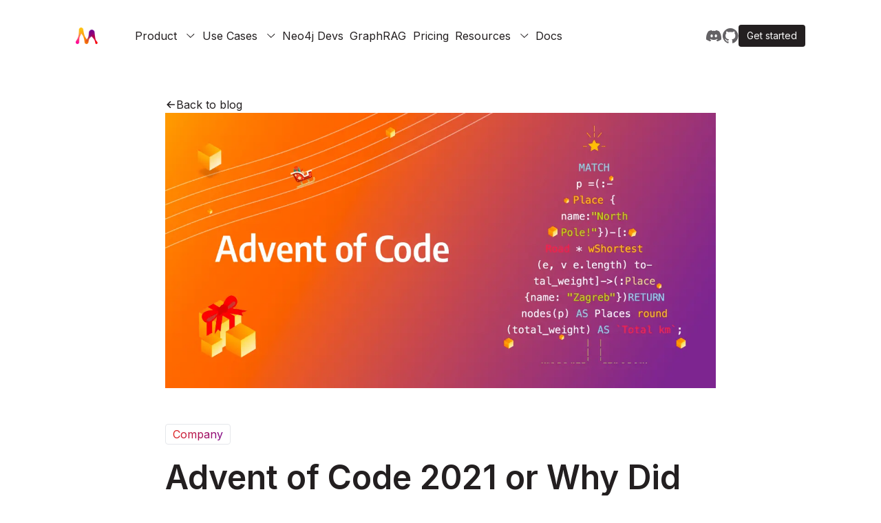

--- FILE ---
content_type: text/html; charset=utf-8
request_url: https://memgraph.com/blog/advent-of-code-2021-or-why-did-memgraph-engineers-and-ceo-wake-up-at-5-am-to-solve-coding-puzzles
body_size: 10762
content:
<!DOCTYPE html><html lang="en"><head><meta charSet="utf-8"/><meta name="viewport" content="width=device-width, initial-scale=1"/><link rel="preload" as="font" href="/_next/static/media/e4af272ccee01ff0-s.p.woff2" crossorigin="" type="font/woff2"/><link rel="preload" as="image" imageSrcSet="/_next/image?url=%2Fimages%2Fblog%2Fadvent-of-code-2021-or-why-did-memgraph-engineers-and-ceo-wake-up-at-5-am-to-solve-coding-puzzles%2Fcover.png&amp;w=1920&amp;q=75 1x, /_next/image?url=%2Fimages%2Fblog%2Fadvent-of-code-2021-or-why-did-memgraph-engineers-and-ceo-wake-up-at-5-am-to-solve-coding-puzzles%2Fcover.png&amp;w=3840&amp;q=75 2x" fetchPriority="high"/><link rel="stylesheet" href="/_next/static/css/a140f7d1b292c79c.css" data-precedence="next"/><link rel="preload" href="/_next/static/chunks/webpack-35e8106a6902d814.js" as="script" fetchPriority="low"/><script src="/_next/static/chunks/91106cf0-458a0baab54d85e2.js" async=""></script><script src="/_next/static/chunks/1085-81a69e3c0bad2e30.js" async=""></script><script src="/_next/static/chunks/main-app-5f6d91c2bac1b0fe.js" async=""></script><link rel="preload" as="script" href="/js/unblocker.js"/><link rel="preload" as="script" href="/js/tracker.js"/><title>Advent of Code 2021 or Why Did Memgraph Engineers and CEO Wake Up at 5 AM to Solve Coding Puzzles?</title><meta name="description" content="how Memgraph engineers sharpened their coding skills and bonded during the Advent of Code 2021 challenge."/><meta property="og:title" content="Advent of Code 2021 or Why Did Memgraph Engineers and CEO Wake Up at 5 AM to Solve Coding Puzzles?"/><meta property="og:description" content="how Memgraph engineers sharpened their coding skills and bonded during the Advent of Code 2021 challenge."/><meta property="og:url" content="https://memgraph.com/blog/advent-of-code-2021-or-why-did-memgraph-engineers-and-ceo-wake-up-at-5-am-to-solve-coding-puzzles"/><meta property="og:locale" content="en_US"/><meta property="og:image" content="https://memgraph.com/images/blog/advent-of-code-2021-or-why-did-memgraph-engineers-and-ceo-wake-up-at-5-am-to-solve-coding-puzzles/cover.png"/><meta property="og:type" content="article"/><meta name="twitter:card" content="summary_large_image"/><meta name="twitter:title" content="Advent of Code 2021 or Why Did Memgraph Engineers and CEO Wake Up at 5 AM to Solve Coding Puzzles?"/><meta name="twitter:description" content="how Memgraph engineers sharpened their coding skills and bonded during the Advent of Code 2021 challenge."/><meta name="twitter:image" content="https://memgraph.com/images/blog/advent-of-code-2021-or-why-did-memgraph-engineers-and-ceo-wake-up-at-5-am-to-solve-coding-puzzles/cover.png"/><meta name="next-size-adjust"/><link rel="icon" href="/favicon.png"/><script>(self.__next_s=self.__next_s||[]).push(["/js/unblocker.js"])</script><script src="/_next/static/chunks/polyfills-78c92fac7aa8fdd8.js" noModule=""></script></head><body class="__className_f367f3"><div class="w-full h-[72px] lg:h-[52px] px-[28px] sm:px-[38px] lg:px-[70px] flex flex-col justify-center bg-[#231F20] hidden"><div class="w-full sm:w-[590px] lg:w-[950px] sm:max-w-none m-auto self-center text-center"><div class="flex flex-row gap-[9px] items-center font-medium"><a href="https://crowdcast.io/c/how-to-build-amazon-scale-knowledge-graph-for-graphrag" target="_blank" class="flex md:text-left sm:hover:mr-[6px] no_underline sm:no-underline text-[1rem] leading-[1.35rem] sm:text-sm lg:text-base text-[#F9F9F9]">Join our Community Call: How to Build an Amazon-Scale Knowledge Graph for GraphRAG</a><div class="hidden sm:flex justify-around"><img alt="Read more" loading="lazy" width="17" height="16" decoding="async" data-nimg="1" style="color:transparent" srcSet="/_next/image?url=%2Fimages%2Ficons%2Farrow-right-white.svg&amp;w=32&amp;q=75 1x, /_next/image?url=%2Fimages%2Ficons%2Farrow-right-white.svg&amp;w=48&amp;q=75 2x" src="/_next/image?url=%2Fimages%2Ficons%2Farrow-right-white.svg&amp;w=48&amp;q=75"/></div></div></div></div><div class="relative flex items-center justify-between w-full 2xl:w-[1440px] px-[24px] xl:px-[110px] 2xl:px-[40px] m-auto text-[20px] xl:text-[16px]  text-[#231F20]"><div class="py-4 xl:p-0 mr-[35px] 2xl:mr-[43px]"><a href="/" class=""><img alt="Memgraph logo" loading="lazy" width="33" height="25" decoding="async" data-nimg="1" class="mr-6 w-8 shrink-0" style="color:transparent" srcSet="/_next/image?url=%2Fimages%2Fmem-logo-nav.png&amp;w=48&amp;q=75 1x, /_next/image?url=%2Fimages%2Fmem-logo-nav.png&amp;w=96&amp;q=75 2x" src="/_next/image?url=%2Fimages%2Fmem-logo-nav.png&amp;w=96&amp;q=75"/></a></div><div class="flex w-full items-center justify-between py-2"><div class="lg:w-[75%]"><button id="navbarToggler" aria-label="Mobile Menu" class="absolute right-6 top-1/2 block translate-y-[-50%] rounded-lg py-[6px] ring-primary focus:ring-2 xl:hidden"><span class="relative my-1.5 block h-0.5 w-[30px] bg-black transition-all duration-300   "></span><span class="relative my-1.5 block h-0.5 w-[30px] bg-black transition-all duration-300   "></span><span class="relative my-1.5 block h-0.5 w-[30px] bg-black transition-all duration-300   "></span></button><nav id="navbarCollapse" class="navbar absolute right-0 z-30 w-[100vw] border-body-color/50 bg-white py-2 px-6 duration-300 xl:visible xl:static xl:w-auto xl:!h-auto xl:border-none xl:!bg-transparent xl:p-0 xl:opacity-100 invisible top-[120%] opacity-0" style="height:0px"><ul class="xl:flex xl:justify-between py-2 w-full xl:w-[85%] h-full min-h-fit"><li class="group relative"><div class="flex cursor-default items-center justify-between py-2 text-[20px] xl:text-[16px] group-hover:opacity-70 xl:mr-0 xl:inline-flex xl:py-6 xl:px-0">Product<span class="pl-3"><svg width="15" height="14" viewBox="0 0 15 14" class="w-[24px] h-[24px] xl:w-auto xl:h-auto transition-transform "><path d="M7.81602 9.97495C7.68477 9.97495 7.57539 9.9312 7.46602 9.8437L2.43477 4.89995C2.23789 4.70308 2.23789 4.39683 2.43477 4.19995C2.63164 4.00308 2.93789 4.00308 3.13477 4.19995L7.81602 8.77183L12.4973 4.1562C12.6941 3.95933 13.0004 3.95933 13.1973 4.1562C13.3941 4.35308 13.3941 4.65933 13.1973 4.8562L8.16601 9.79995C8.05664 9.90933 7.94727 9.97495 7.81602 9.97495Z" fill="currentColor"></path></svg></span></div><div class="submenu relative top-full left-0 rounded-md z-30 bg-white transition-[top] duration-300 group-hover:opacity-100 xl:invisible xl:absolute xl:top-[110%] xl:block xl:w-max xl:p-4 xl:opacity-0 xl:shadow-lg xl:group-hover:visible xl:group-hover:top-full hidden"><a href="/memgraphdb" class="flex items-center gap-[12px] min-w-[132px] py-2.5 text-[16px] xl:text-[16px] xl:text-[#231F20] hover:opacity-70 xl:px-3 pl-4 font-normal text-[#646265]"> <!-- -->Database</a><a href="/tools" class="flex items-center gap-[12px] min-w-[132px] py-2.5 text-[16px] xl:text-[16px] xl:text-[#231F20] hover:opacity-70 xl:px-3 pl-4 font-normal text-[#646265]"> <!-- -->Tools and Integrations</a><a href="/lab" class="flex items-center gap-[12px] min-w-[132px] py-2.5 text-[16px] xl:text-[16px] xl:text-[#231F20] hover:opacity-70 xl:px-3 pl-4 font-normal text-[#646265]"> <!-- -->Lab</a><a href="/benchmark" class="flex items-center gap-[12px] min-w-[132px] py-2.5 text-[16px] xl:text-[16px] xl:text-[#231F20] hover:opacity-70 xl:px-3 pl-4 font-normal text-[#646265]"> <!-- -->Benchmark</a></div></li><li class="group relative"><div class="flex cursor-default items-center justify-between py-2 text-[20px] xl:text-[16px] group-hover:opacity-70 xl:mr-0 xl:inline-flex xl:py-6 xl:px-0">Use Cases<span class="pl-3"><svg width="15" height="14" viewBox="0 0 15 14" class="w-[24px] h-[24px] xl:w-auto xl:h-auto transition-transform "><path d="M7.81602 9.97495C7.68477 9.97495 7.57539 9.9312 7.46602 9.8437L2.43477 4.89995C2.23789 4.70308 2.23789 4.39683 2.43477 4.19995C2.63164 4.00308 2.93789 4.00308 3.13477 4.19995L7.81602 8.77183L12.4973 4.1562C12.6941 3.95933 13.0004 3.95933 13.1973 4.1562C13.3941 4.35308 13.3941 4.65933 13.1973 4.8562L8.16601 9.79995C8.05664 9.90933 7.94727 9.97495 7.81602 9.97495Z" fill="currentColor"></path></svg></span></div><div class="submenu relative top-full left-0 rounded-md z-30 bg-white transition-[top] duration-300 group-hover:opacity-100 xl:invisible xl:absolute xl:top-[110%] xl:block xl:w-max xl:p-4 xl:opacity-0 xl:shadow-lg xl:group-hover:visible xl:group-hover:top-full hidden"><div><div class="flex flex-row"><a href="/knowledge-graph" class="w-full py-2.5 text-[16px] xl:text-[16px] xl:text-[#231F20] hover:opacity-70 xl:p-3 pl-4 rounded xl:w-full font-normal text-[#646265]">Knowledge Graphs</a></div><hr class="border-t-[0.5px] border-[#E6E6E6]"/></div><a href="/use-cases#fraud-and-risk-detection" class="flex items-center gap-[12px] min-w-[132px] py-2.5 text-[16px] xl:text-[16px] xl:text-[#231F20] hover:opacity-70 xl:px-3 pl-4 font-normal text-[#646265]"> <!-- -->Fraud &amp; Network Risk Detection</a><a href="/use-cases#360-data-and-network-exploration" class="flex items-center gap-[12px] min-w-[132px] py-2.5 text-[16px] xl:text-[16px] xl:text-[#231F20] hover:opacity-70 xl:px-3 pl-4 font-normal text-[#646265]"> <!-- -->360 Data &amp; Network Exploration</a><a href="/use-cases#logistics-and-network-optimization" class="flex items-center gap-[12px] min-w-[132px] py-2.5 text-[16px] xl:text-[16px] xl:text-[#231F20] hover:opacity-70 xl:px-3 pl-4 font-normal text-[#646265]"> <!-- -->Logistics &amp; Network Optimization</a><a href="/use-cases-list" class="flex items-center gap-[12px] min-w-[132px] py-2.5 text-[16px] xl:text-[16px] xl:text-[#231F20] hover:opacity-70 xl:px-3 pl-4 font-normal text-[#646265]"> <!-- -->See all...</a><div class="mt-[10px]"><hr class="border-t-[0.5px] border-[#E6E6E6]"/><div class="flex flex-row pt-2.5 pb-[5px] xl:pb-0"><a href="/customer-stories" class="text-[16px] xl:text-[18px] text-[#646265] xl:text-[#231F20] font-normal hover:opacity-70 xl:pl-3 pl-4 hover:mr-[5px]">Customer &amp; User Stories</a></div></div></div></li><li class="group relative"><a href="/memgraph-for-neo4j-developers" class="flex py-2 text-[20px] xl:text-[16px] group-hover:opacity-70 xl:mr-0 xl:inline-flex xl:py-6 xl:px-0">Neo4j Devs</a></li><li class="group relative"><a href="/graphrag" class="flex py-2 text-[20px] xl:text-[16px] group-hover:opacity-70 xl:mr-0 xl:inline-flex xl:py-6 xl:px-0">GraphRAG</a></li><li class="group relative"><a href="/pricing" class="flex py-2 text-[20px] xl:text-[16px] group-hover:opacity-70 xl:mr-0 xl:inline-flex xl:py-6 xl:px-0">Pricing</a></li><li class="group relative"><div class="flex cursor-default items-center justify-between py-2 text-[20px] xl:text-[16px] group-hover:opacity-70 xl:mr-0 xl:inline-flex xl:py-6 xl:px-0">Resources<span class="pl-3"><svg width="15" height="14" viewBox="0 0 15 14" class="w-[24px] h-[24px] xl:w-auto xl:h-auto transition-transform "><path d="M7.81602 9.97495C7.68477 9.97495 7.57539 9.9312 7.46602 9.8437L2.43477 4.89995C2.23789 4.70308 2.23789 4.39683 2.43477 4.19995C2.63164 4.00308 2.93789 4.00308 3.13477 4.19995L7.81602 8.77183L12.4973 4.1562C12.6941 3.95933 13.0004 3.95933 13.1973 4.1562C13.3941 4.35308 13.3941 4.65933 13.1973 4.8562L8.16601 9.79995C8.05664 9.90933 7.94727 9.97495 7.81602 9.97495Z" fill="currentColor"></path></svg></span></div><div class="submenu relative top-full left-0 rounded-md z-30 bg-white transition-[top] duration-300 group-hover:opacity-100 xl:invisible xl:absolute xl:top-[110%] xl:block xl:w-max xl:p-4 xl:opacity-0 xl:shadow-lg xl:group-hover:visible xl:group-hover:top-full hidden"><a href="/blog" class="flex items-center gap-[12px] min-w-[132px] py-2.5 text-[16px] xl:text-[16px] xl:text-[#231F20] hover:opacity-70 xl:px-3 pl-4 font-normal text-[#646265]"> <!-- -->Blog</a><a href="/academy" class="flex items-center gap-[12px] min-w-[132px] py-2.5 text-[16px] xl:text-[16px] xl:text-[#231F20] hover:opacity-70 xl:px-3 pl-4 font-normal text-[#646265]"> <!-- -->Academy<div class="px-[2px] w-fit h-fit text-white text-[10px] rounded-[2px] gradient-background-secondary">NEW</div></a><a href="/on-demand" class="flex items-center gap-[12px] min-w-[132px] py-2.5 text-[16px] xl:text-[16px] xl:text-[#231F20] hover:opacity-70 xl:px-3 pl-4 font-normal text-[#646265]"> <!-- -->On Demand</a><a href="/events" class="flex items-center gap-[12px] min-w-[132px] py-2.5 text-[16px] xl:text-[16px] xl:text-[#231F20] hover:opacity-70 xl:px-3 pl-4 font-normal text-[#646265]"> <!-- -->Events</a><a href="https://playground.memgraph.com/" class="flex items-center gap-[12px] min-w-[132px] py-2.5 text-[16px] xl:text-[16px] xl:text-[#231F20] hover:opacity-70 xl:px-3 pl-4 font-normal text-[#646265]"> <!-- -->Playground</a></div></li><li class="group relative"><a href="/docs" class="flex py-2 text-[20px] xl:text-[16px] group-hover:opacity-70 xl:mr-0 xl:inline-flex xl:py-6 xl:px-0">Docs</a></li><div class="w-full mt-[182px] flex justify-center items-center xl:hidden"><div class="w-[80%] max-w-[337px]"><div class="flex justify-center items-center align-middle text-center w-full"><a href="/download" target="" class="flex heroButton hover:bg-[#646265] px-4 py-3 text-sm justify-center items-center align-middle md:text-base overflow-hidden w-full">Get started</a></div></div></div></ul></nav></div><div class="flex items-center justify-end pr-16 xl:pr-0"><div class="flex flex-row gap-4 xl:gap-8 items-center"><a href="https://www.discord.gg/memgraph" aria-label="Memgraph on Discord" target="_blank"><img alt="Memgraph on Discord" id="Discord" loading="lazy" width="23" height="17" decoding="async" data-nimg="1" class="mr-0 w-6 shrink-0" style="color:transparent" srcSet="/_next/image?url=%2Fimages%2Fdiscord.svg&amp;w=32&amp;q=75 1x, /_next/image?url=%2Fimages%2Fdiscord.svg&amp;w=48&amp;q=75 2x" src="/_next/image?url=%2Fimages%2Fdiscord.svg&amp;w=48&amp;q=75"/></a><a href="https://github.com/memgraph" aria-label="Memgraph on GitHub" target="_blank"><img alt="Memgraph on GitHub" id="Github" loading="lazy" width="22" height="22" decoding="async" data-nimg="1" class="w-6 shrink-0" style="color:transparent" srcSet="/_next/image?url=%2Fimages%2Fgithub.svg&amp;w=32&amp;q=75 1x, /_next/image?url=%2Fimages%2Fgithub.svg&amp;w=48&amp;q=75 2x" src="/_next/image?url=%2Fimages%2Fgithub.svg&amp;w=48&amp;q=75"/></a><a href="/download" aria-label="Get started" class="hidden xl:block"><div class="bg-[#231f20] hover:bg-[#646265] flex flex-col shrink-0 px-3 py-1 rounded" id="Button1"><div class="text-center whitespace-nowrap text-[14px] 2xl:text-[16px] leading-[24px] text-[#f9f9f9]">Get started</div></div></a></div></div></div></div><main class="overflow-x-visible overflow-y-clip bg-white flex flex-col justify-end pt-4 gap-2 w-full max-w-[1200px] m-0 2xl:max-w-[1440px] lg:m-auto"><div class="flex flex-col mx-[28px] sm:mx-[38px] lg:mx-[70px] 2xl:mx-[130px]"><div class="flex-1 flex-col"><article class="prose mx-auto max-w-[800px] pt-[20px]"><a href="/blog" target="" class="flex flex-row gap-[9px] items-center text-base md:text-left hover:text-[#646265] sm:hover:mr-[6px] underline sm:no-underline text-[#231F20]"><div class="hidden sm:flex justify-around"><img alt="Read more" loading="lazy" width="16" height="16" decoding="async" data-nimg="1" style="color:transparent" srcSet="/_next/image?url=%2Fimages%2Ficons%2Farrow-left.svg&amp;w=16&amp;q=75 1x, /_next/image?url=%2Fimages%2Ficons%2Farrow-left.svg&amp;w=32&amp;q=75 2x" src="/_next/image?url=%2Fimages%2Ficons%2Farrow-left.svg&amp;w=32&amp;q=75"/></div><div class="flex">Back to blog</div></a><div class="mb-8"><img alt="Advent of Code 2021 or Why Did Memgraph Engineers and CEO Wake Up at 5 AM to Solve Coding Puzzles?" fetchPriority="high" width="1382" height="684" decoding="async" data-nimg="1" style="color:transparent;width:100%;height:auto" srcSet="/_next/image?url=%2Fimages%2Fblog%2Fadvent-of-code-2021-or-why-did-memgraph-engineers-and-ceo-wake-up-at-5-am-to-solve-coding-puzzles%2Fcover.png&amp;w=1920&amp;q=75 1x, /_next/image?url=%2Fimages%2Fblog%2Fadvent-of-code-2021-or-why-did-memgraph-engineers-and-ceo-wake-up-at-5-am-to-solve-coding-puzzles%2Fcover.png&amp;w=3840&amp;q=75 2x" src="/_next/image?url=%2Fimages%2Fblog%2Fadvent-of-code-2021-or-why-did-memgraph-engineers-and-ceo-wake-up-at-5-am-to-solve-coding-puzzles%2Fcover.png&amp;w=3840&amp;q=75"/></div><div class="flex justify-center"><div class="flex w-[1071px] gap-[10px] my-[20px] overflow-hidden flex-wrap"><a class="fontGradientSecondary text-nowrap border-[0.4px] px-[10px] rounded-[4px] hover:cursor-pointer" href="/blog/categories/company">Company</a></div></div><h1 class="blogTitle">Advent of Code 2021 or Why Did Memgraph Engineers and CEO Wake Up at 5 AM to Solve Coding Puzzles?</h1><div><div class="flex justify-between items-end pb-1 border-b border-solid flex-wrap" style="border-color:#E6E6E6"><div class="w-full sm:w-1/2">By <!-- -->Marko Srsan</div><div class="flex sm:justify-end w-full sm:w-1/2 items-end text-[#646265]"><span class="mr-4 sm:mr-8">4 min read</span><span>February 7, 2022</span></div></div><div><div class="blogBody"><p>It’s been a month since it finished, but it is never a bad time to share what our engineers were up to and how they kept their coding skills sharp during the Advent period. Dive in to find out more!</p>
<p><a href="https://adventofcode.com/">Advent of Code</a> is an annual set of Christmas-themed computer programming challenges. It has been running since 2015 with tens of thousands of software engineers participating. The programming puzzles cover a variety of skill sets and coders use them as a <a href="https://adventofcode.com/2021/leaderboard">speed contest</a>, interview prep, company training, university coursework, practice problems, or to <a href="https://www.reddit.com/r/adventofcode/search?q=flair%3Aupping&#x26;restrict_sr=on">challenge each other</a>.</p>
<p>In Memgraph, eight mighty engineers from <a href="https://memgraph.com/blog/from-memgraph-solutions-team-to-core-team">various teams</a> participated in the Advent of Code 2021. That meant waking up as early as possible to solve the problem before everyone else, share the hints and chat about solutions in the dedicated company Slack channel.</p>
<h2>Learn more and challenge yourself</h2>
<p>The biggest motivation for everyone was to be challenged and to learn and code (even) more. Learning a new language and sharpening your algorithm skills by applying them to complex problems were the main initial reasons engineers participated.</p>
<p>In a lot of instances, coders wanted to put <a href="https://memgraph.com/docs/mage/">graph algorithms</a> to practice but couldn’t. Even though some coded in Rust and Go, the majority chose Python as it came quite natural (khm <a href="https://gqlalchemy.com/">GQLAlchemy</a> khm).</p>
<p><img src="/images/blog/advent-of-code-2021-or-why-did-memgraph-engineers-and-ceo-wake-up-at-5-am-to-solve-coding-puzzles/memgraph-graph-problem.jpg" alt="When the problem is about graphs but NetworkX doesn&#x27;t make it trivial."></p>
<p>Puzzles were super fun and they followed an interesting storyline. However, some were more complex than others. There were two puzzles that were super interesting and almost their favourite: <a href="https://adventofcode.com/2021/day/18">puzzle 18</a> and <a href="https://adventofcode.com/2021/day/19">puzzle 19</a>. On them, coders spent more time planning and thinking through the solution than actually implementing and coding it.</p>
<p><img src="/images/blog/advent-of-code-2021-or-why-did-memgraph-engineers-and-ceo-wake-up-at-5-am-to-solve-coding-puzzles/memgraph-before-and-after-advent-of-code-2021.jpg" alt="Advent of code 2021 before and after ">
<a href="https://adventofcode.com/2021/day/19">Puzzle 19</a> was particularly tricky as it encompassed a lot of aspects of software engineering - feasibility thinking, coding carefully and optimising code to run in a reasonable time.</p>
<h2>Bond with colleagues, have fun and win!</h2>
<p>It is safe to say that our engineers are competitive. Super competitive. It was exciting to observe the leaderboard and the daily changes on it. Each challenge gets released at midnight EST, so the idea is to start coding before anyone else. Most of our coders coded before kicking off work in the morning and some went to extremes and woke up at 5 or 6 am. Coding and problem solving would be usually done alone, while in the flow and in the zone.</p>
<p><img src="/images/blog/advent-of-code-2021-or-why-did-memgraph-engineers-and-ceo-wake-up-at-5-am-to-solve-coding-puzzles/memgraph-advent-of-code-2021-leaderboard.jpg" alt="Memgraph Advent of Code 2021 leaderboard"></p>
<p>This is the routine: wake up, morning hygiene done, get in front of the laptop, wish good luck to anyone awake and go for it. Folks would be done with it by 7 am to get on with their day. Later, around 10 am, others would ask for hints and reviews and report their results. Waking up at 6 am to solve a puzzle can sound silly, but having a chat with a colleague before anyone else about the solution at 7 am is priceless.</p>
<p>Apart from winning, the favourite part of the competition was hanging out with colleagues and friends. After each challenge, folks would get together and talk about tasks, review each others code and suggest corrections. Everyone would learn and bond. On top of that, the community outside Memgraph on <a href="https://www.reddit.com/r/adventofcode/">Reddit</a> was spectacular, with memes, jokes, banter and solutions.</p>
<p>All in all, everyone had a good time, enjoyed it and encouraged each other which was wonderful to see!</p>
<p><em>If you want to see what else we do and how we work hard and play hard, check out some of the <a href="https://memgraph.com/blog">other posts on the blog!</a> :)</em></p></div></div></div></article><div class="flex-col flex md:w-[510px] md:h-[186px] text-center text-[#231F20] md:gap-0 gap-5 place-items-center mt-[155px] mb-[20px] mx-auto"><div class="text-xl font-medium md:mb-[16px] lg:text-3xl">Join us on Discord!</div><div class="text-base md:px-[75px] h-[60px] md:mb-[22px] leading-5">Find other developers performing graph analytics in real time with Memgraph.</div><div class="flex flex-col lg:flex-row gap-4 md:gap-0"><div class="flex justify-center items-center align-middle text-center "><a href="https://discord.gg/memgraph" target="" class="flex heroButton hover:bg-[#646265] px-4 py-3 text-sm justify-center items-center align-middle md:text-base overflow-hidden ">Join now</a></div></div></div></div></div></main><div class="relative flex flex-col items-center mt-20 bg-[#231f20] pt-[44px] md:pt-[98px] pb-[30px]"><div class="w-full overflow-hidden flex flex-col lg:flex-row md:gap-[140px] sm:gap-0 justify-center" id="Footer"><div class="lg:block hidden"><div class="flex flex-col gap-[85px] items-center mr-[114px] justify-center"><img alt="Memgraph" loading="lazy" width="156" height="54" decoding="async" data-nimg="1" class="w-full" style="color:transparent" srcSet="/_next/image?url=%2Fimages%2Fmemgraph_footer_logo.svg&amp;w=256&amp;q=75 1x, /_next/image?url=%2Fimages%2Fmemgraph_footer_logo.svg&amp;w=384&amp;q=75 2x" src="/_next/image?url=%2Fimages%2Fmemgraph_footer_logo.svg&amp;w=384&amp;q=75"/><div class="self-stretch flex flex-col gap-[19px] items-center"><div class="flex flex-row gap-[42px] shrink-0 items-center align-middle"><a href="https://discord.gg/memgraph" target="_blank"><img alt="Memgraph on Discord" id="Discord1" loading="lazy" width="24" height="24" decoding="async" data-nimg="1" style="color:transparent" srcSet="/_next/image?url=%2Fimages%2Fdiscord-light.svg&amp;w=32&amp;q=75 1x, /_next/image?url=%2Fimages%2Fdiscord-light.svg&amp;w=48&amp;q=75 2x" src="/_next/image?url=%2Fimages%2Fdiscord-light.svg&amp;w=48&amp;q=75"/></a><a href="https://github.com/memgraph/memgraph" target="_blank"><img alt="Memgraph on GitHub" id="Github1" loading="lazy" width="24" height="24" decoding="async" data-nimg="1" style="color:transparent" srcSet="/_next/image?url=%2Fimages%2Fgithub-light.svg&amp;w=32&amp;q=75 1x, /_next/image?url=%2Fimages%2Fgithub-light.svg&amp;w=48&amp;q=75 2x" src="/_next/image?url=%2Fimages%2Fgithub-light.svg&amp;w=48&amp;q=75"/></a><a href="https://twitter.com/memgraphdb" target="_blank"><img alt="Memgraph on Twitter" id="TwitterX" loading="lazy" width="24" height="24" decoding="async" data-nimg="1" style="color:transparent" srcSet="/_next/image?url=%2Fimages%2Ftwitter.svg&amp;w=32&amp;q=75 1x, /_next/image?url=%2Fimages%2Ftwitter.svg&amp;w=48&amp;q=75 2x" src="/_next/image?url=%2Fimages%2Ftwitter.svg&amp;w=48&amp;q=75"/></a></div><div class="flex flex-row gap-[42px] shrink-0 items-center align-bottom"><a href="https://stackoverflow.com/questions/tagged/memgraphdb" target="_blank"><img alt="Memgraph on Stack overflow" loading="lazy" width="24" height="24" decoding="async" data-nimg="1" style="color:transparent" srcSet="/_next/image?url=%2Fimages%2Fstackoverflow.svg&amp;w=32&amp;q=75 1x, /_next/image?url=%2Fimages%2Fstackoverflow.svg&amp;w=48&amp;q=75 2x" src="/_next/image?url=%2Fimages%2Fstackoverflow.svg&amp;w=48&amp;q=75"/></a><a href="https://www.youtube.com/@memgraph" target="_blank"><img alt="Memgraph on Youtube" id="Mdiyoutube" loading="lazy" width="24" height="24" decoding="async" data-nimg="1" style="color:transparent" srcSet="/_next/image?url=%2Fimages%2Fyoutube.svg&amp;w=32&amp;q=75 1x, /_next/image?url=%2Fimages%2Fyoutube.svg&amp;w=48&amp;q=75 2x" src="/_next/image?url=%2Fimages%2Fyoutube.svg&amp;w=48&amp;q=75"/></a><a href="https://www.linkedin.com/company/memgraph/" target="_blank"><img alt="memgraph on LinkedIn" id="Linkedin" loading="lazy" width="24" height="24" decoding="async" data-nimg="1" style="color:transparent" srcSet="/_next/image?url=%2Fimages%2Flinkedin.svg&amp;w=32&amp;q=75 1x, /_next/image?url=%2Fimages%2Flinkedin.svg&amp;w=48&amp;q=75 2x" src="/_next/image?url=%2Fimages%2Flinkedin.svg&amp;w=48&amp;q=75"/></a></div></div></div></div><div class="flex flex-col sm:flex-row lg:mb-20 mb-12 text-sm lg:gap-28 gap-12 pl-[25px] md:pl-0 md:justify-evenly"><div class="block lg:hidden"><img alt="Memgraph" loading="lazy" width="94" height="32" decoding="async" data-nimg="1" class="" style="color:transparent" srcSet="/_next/image?url=%2Fimages%2Fmemgraph_footer_logo.svg&amp;w=96&amp;q=75 1x, /_next/image?url=%2Fimages%2Fmemgraph_footer_logo.svg&amp;w=256&amp;q=75 2x" src="/_next/image?url=%2Fimages%2Fmemgraph_footer_logo.svg&amp;w=256&amp;q=75"/></div><div class="flex flex-wrap gap-[90px] lg:gap-[56px]"><div class="flex flex-col gap-[18px] w-[80px] lg:w-[156px]"><div class="text-[16px] font-normal leading-[21px] text-[#F9F9F9] mb-[3px]">Product</div><div class="leading-[21px] text-[#BAB8BB] "><a href="/memgraphdb">Database</a></div><div class=" leading-[21px] text-[#BAB8BB] "><a href="/tools">Tools</a></div><div class=" leading-[21px] text-[#BAB8BB] "><a href="/lab">Lab</a></div><div class=" leading-[21px] text-[#BAB8BB] "><a href="/download">Download</a></div></div><div class="flex flex-col gap-[18px] w-[80px] lg:w-[156px]"><div class="text-[16px] font-normal leading-[21px] text-[#F9F9F9] mb-[3px]">Enterprise</div><div class="leading-[21px] text-[#BAB8BB] "><a href="/pricing">Pricing</a></div><div class="leading-[21px] text-[#BAB8BB] "><a href="/legal">Legal</a></div><div class="leading-[21px] text-[#BAB8BB] "><a href="/partners">Partners</a></div><div class="leading-[21px] text-[#BAB8BB] "><a href="/support">Support</a></div><div class=" leading-[21px] text-[#BAB8BB] "><a href="/contact-us">Contact Us</a></div></div><div class="flex flex-col gap-[18px] w-[80px] lg:w-[156px]"><div class="text-[16px] font-normal leading-[21px] text-[#F9F9F9] mb-[3px]">Resources</div><div class=" leading-[21px] text-[#BAB8BB] "><a href="/use-cases">Use Cases</a></div><div class=" leading-[21px] text-[#BAB8BB] "><a href="/blog">Blog</a></div><div class=" leading-[21px] text-[#BAB8BB] "><a href="/academy">Academy</a></div><div class=" leading-[21px] text-[#BAB8BB] "><a href="/on-demand">On Demand</a></div><div class=" leading-[21px] text-[#BAB8BB] "><a href="https://playground.memgraph.com/" target="_blank">Playground</a></div></div><div class="flex flex-col gap-[18px] w-[80px] lg:w-[156px]"><div class="text-[16px]  font-normal leading-[21px] text-[#F9F9F9] mb-[3px]">Developers</div><div class="whitespace-nowrap leading-[21px] text-[#BAB8BB]"><a href="/docs" target="_blank">Docs</a></div><div class=" leading-[21px] text-[#BAB8BB]"><a href="/memgraph-for-python-developers">Python</a></div><div class=" leading-[21px] text-[#BAB8BB]"><a href="/memgraph-for-networkx">NetworkX</a></div><div class=" leading-[21px] text-[#BAB8BB]"><a href="/memgraph-for-neo4j-developers">Neo4j Devs</a></div><div class=" leading-[21px] text-[#BAB8BB] "><a href="/benchmark">Benchmark</a></div><div class="hidden md:flex text-[16px] font-normal leading-[21px] text-[#F9F9F9] mb-[3px] mt-[34px]">Company</div><div class="hidden md:flex leading-[21px] text-[#BAB8BB]"><a href="/about-us">About us</a></div><div class="hidden md:flex leading-[21px] text-[#BAB8BB]"><a href="/careers">Careers</a></div><div class="hidden md:flex leading-[21px] text-[#BAB8BB]"><a href="/media">Media</a></div></div><div class="flex flex-col md:hidden gap-[18px] w-[80px] lg:w-[156px]"><div class="text-[16px] font-normal leading-[21px] text-[#F9F9F9] mb-[3px]">Company</div><div class="leading-[21px] text-[#BAB8BB]"><a href="/about-us">About Us</a></div><div class="leading-[21px] text-[#BAB8BB]"><a href="/careers">Careers</a></div></div></div></div><div class="self-stretch flex flex-col gap-[19px] items-center lg:hidden justify-center mb-12 border-t border-[#3E323F] pt-5"><div class="flex flex-row gap-[42px] shrink-0 items-center align-middle"><a href="https://discord.gg/memgraph" target="_blank"><img alt="Memgraph on Discord" id="Discord1" loading="lazy" width="24" height="24" decoding="async" data-nimg="1" style="color:transparent" srcSet="/_next/image?url=%2Fimages%2Fdiscord-light.svg&amp;w=32&amp;q=75 1x, /_next/image?url=%2Fimages%2Fdiscord-light.svg&amp;w=48&amp;q=75 2x" src="/_next/image?url=%2Fimages%2Fdiscord-light.svg&amp;w=48&amp;q=75"/></a><a href="https://github.com/memgraph/memgraph" target="_blank"><img alt="Memgraph on GitHub" id="Github1" loading="lazy" width="24" height="24" decoding="async" data-nimg="1" style="color:transparent" srcSet="/_next/image?url=%2Fimages%2Fgithub-light.svg&amp;w=32&amp;q=75 1x, /_next/image?url=%2Fimages%2Fgithub-light.svg&amp;w=48&amp;q=75 2x" src="/_next/image?url=%2Fimages%2Fgithub-light.svg&amp;w=48&amp;q=75"/></a><a href="https://twitter.com/memgraphdb" target="_blank"><img alt="Memgraph on Twitter" id="TwitterX" loading="lazy" width="24" height="24" decoding="async" data-nimg="1" style="color:transparent" srcSet="/_next/image?url=%2Fimages%2Ftwitter.svg&amp;w=32&amp;q=75 1x, /_next/image?url=%2Fimages%2Ftwitter.svg&amp;w=48&amp;q=75 2x" src="/_next/image?url=%2Fimages%2Ftwitter.svg&amp;w=48&amp;q=75"/></a></div><div class="flex flex-row gap-[42px] shrink-0 items-center align-bottom"><a href="https://stackoverflow.com/questions/tagged/memgraphdb" target="_blank"><img alt="Memgraph on Stack overflow" loading="lazy" width="24" height="24" decoding="async" data-nimg="1" style="color:transparent" srcSet="/_next/image?url=%2Fimages%2Fstackoverflow.svg&amp;w=32&amp;q=75 1x, /_next/image?url=%2Fimages%2Fstackoverflow.svg&amp;w=48&amp;q=75 2x" src="/_next/image?url=%2Fimages%2Fstackoverflow.svg&amp;w=48&amp;q=75"/></a><a href="https://www.youtube.com/@memgraph" target="_blank"><img alt="Memgraph on Youtube" id="Mdiyoutube" loading="lazy" width="24" height="24" decoding="async" data-nimg="1" style="color:transparent" srcSet="/_next/image?url=%2Fimages%2Fyoutube.svg&amp;w=32&amp;q=75 1x, /_next/image?url=%2Fimages%2Fyoutube.svg&amp;w=48&amp;q=75 2x" src="/_next/image?url=%2Fimages%2Fyoutube.svg&amp;w=48&amp;q=75"/></a><a href="https://www.linkedin.com/company/memgraph/" target="_blank"><img alt="memgraph on LinkedIn" id="Linkedin" loading="lazy" width="24" height="24" decoding="async" data-nimg="1" style="color:transparent" srcSet="/_next/image?url=%2Fimages%2Flinkedin.svg&amp;w=32&amp;q=75 1x, /_next/image?url=%2Fimages%2Flinkedin.svg&amp;w=48&amp;q=75 2x" src="/_next/image?url=%2Fimages%2Flinkedin.svg&amp;w=48&amp;q=75"/></a></div></div></div><div class="flex flex-row gap-1 items-center"><div class="text-xs text-[#949295] h-[5.17%]">© <!-- -->2026<!-- --> Memgraph Ltd. All rights reserved.</div><div class="block text-xs text-white"><a href="/policies/terms-of-use" class="hover:underline">Terms</a> <!-- -->&amp;<!-- --> <a href="/policies/privacy-policy" class="hover:underline">Privacy</a></div></div></div><script src="/_next/static/chunks/webpack-35e8106a6902d814.js" async=""></script><script>(self.__next_f=self.__next_f||[]).push([0])</script><script>self.__next_f.push([1,"1:HL[\"/_next/static/media/e4af272ccee01ff0-s.p.woff2\",{\"as\":\"font\",\"type\":\"font/woff2\"}]\n2:HL[\"/_next/static/css/a140f7d1b292c79c.css\",{\"as\":\"style\"}]\n0:\"$L3\"\n"])</script><script>self.__next_f.push([1,"4:I{\"id\":7967,\"chunks\":[\"2272:static/chunks/webpack-35e8106a6902d814.js\",\"9503:static/chunks/91106cf0-458a0baab54d85e2.js\",\"1085:static/chunks/1085-81a69e3c0bad2e30.js\"],\"name\":\"default\",\"async\":false}\n6:I{\"id\":9278,\"chunks\":[\"2272:static/chunks/webpack-35e8106a6902d814.js\",\"9503:static/chunks/91106cf0-458a0baab54d85e2.js\",\"1085:static/chunks/1085-81a69e3c0bad2e30.js\"],\"name\":\"\",\"async\":false}\n7:I{\"id\":2404,\"chunks\":[\"8810:static/chunks/8810-e88bb6c5ac5c6324.js\",\"8602:static/chunks/8602-2d09443dc56f8aea.js\""])</script><script>self.__next_f.push([1,",\"2404:static/chunks/2404-4b8a55a6ed8fba6c.js\",\"3185:static/chunks/app/layout-60ed644683355fb2.js\"],\"name\":\"\",\"async\":false}\n8:I{\"id\":5241,\"chunks\":[\"8810:static/chunks/8810-e88bb6c5ac5c6324.js\",\"8602:static/chunks/8602-2d09443dc56f8aea.js\",\"2404:static/chunks/2404-4b8a55a6ed8fba6c.js\",\"3185:static/chunks/app/layout-60ed644683355fb2.js\"],\"name\":\"\",\"async\":false}\n9:I{\"id\":2671,\"chunks\":[\"8810:static/chunks/8810-e88bb6c5ac5c6324.js\",\"8602:static/chunks/8602-2d09443dc56f8aea.js\",\"2404:static/chunks/2404-4b8a55"])</script><script>self.__next_f.push([1,"a6ed8fba6c.js\",\"3185:static/chunks/app/layout-60ed644683355fb2.js\"],\"name\":\"\",\"async\":false}\na:I{\"id\":1111,\"chunks\":[\"8810:static/chunks/8810-e88bb6c5ac5c6324.js\",\"8602:static/chunks/8602-2d09443dc56f8aea.js\",\"2404:static/chunks/2404-4b8a55a6ed8fba6c.js\",\"3185:static/chunks/app/layout-60ed644683355fb2.js\"],\"name\":\"\",\"async\":false}\nb:I{\"id\":9159,\"chunks\":[\"2272:static/chunks/webpack-35e8106a6902d814.js\",\"9503:static/chunks/91106cf0-458a0baab54d85e2.js\",\"1085:static/chunks/1085-81a69e3c0bad2e30.js\"],\"name\":\"d"])</script><script>self.__next_f.push([1,"efault\",\"async\":false}\nc:I{\"id\":7883,\"chunks\":[\"2272:static/chunks/webpack-35e8106a6902d814.js\",\"9503:static/chunks/91106cf0-458a0baab54d85e2.js\",\"1085:static/chunks/1085-81a69e3c0bad2e30.js\"],\"name\":\"default\",\"async\":false}\nf:I{\"id\":8810,\"chunks\":[\"8810:static/chunks/8810-e88bb6c5ac5c6324.js\",\"8602:static/chunks/8602-2d09443dc56f8aea.js\",\"308:static/chunks/app/blog/[slug]/page-80e6434db2e11f28.js\"],\"name\":\"Image\",\"async\":false}\n"])</script><script>self.__next_f.push([1,"3:[[[\"$\",\"link\",\"0\",{\"rel\":\"stylesheet\",\"href\":\"/_next/static/css/a140f7d1b292c79c.css\",\"precedence\":\"next\"}]],[\"$\",\"$L4\",null,{\"buildId\":\"PT5O2i62jIDdajMpv2van\",\"assetPrefix\":\"\",\"initialCanonicalUrl\":\"/blog/advent-of-code-2021-or-why-did-memgraph-engineers-and-ceo-wake-up-at-5-am-to-solve-coding-puzzles\",\"initialTree\":[\"\",{\"children\":[\"blog\",{\"children\":[[\"slug\",\"advent-of-code-2021-or-why-did-memgraph-engineers-and-ceo-wake-up-at-5-am-to-solve-coding-puzzles\",\"d\"],{\"children\":[\"__PAGE__?{\\\"slug\\\":\\\"advent-of-code-2021-or-why-did-memgraph-engineers-and-ceo-wake-up-at-5-am-to-solve-coding-puzzles\\\"}\",{}]}]}]},\"$undefined\",\"$undefined\",true],\"initialHead\":[false,\"$L5\"],\"globalErrorComponent\":\"$6\",\"children\":[null,[\"$\",\"html\",null,{\"lang\":\"en\",\"children\":[[\"$\",\"head\",null,{\"children\":[[\"$\",\"link\",null,{\"rel\":\"icon\",\"href\":\"/favicon.png\"}],[\"$\",\"$L7\",null,{\"strategy\":\"beforeInteractive\",\"src\":\"/js/unblocker.js\"}]]}],[\"$\",\"body\",null,{\"className\":\"__className_f367f3\",\"children\":[[\"$\",\"$L8\",null,{}],[\"$\",\"$L9\",null,{}],[\"$\",\"main\",null,{\"className\":\"overflow-x-visible overflow-y-clip bg-white flex flex-col justify-end pt-4 gap-2 w-full max-w-[1200px] m-0 2xl:max-w-[1440px] lg:m-auto\",\"children\":[\"$\",\"div\",null,{\"className\":\"flex flex-col mx-[28px] sm:mx-[38px] lg:mx-[70px] 2xl:mx-[130px]\",\"children\":[[\"$\",\"$La\",null,{}],[\"$\",\"$Lb\",null,{\"parallelRouterKey\":\"children\",\"segmentPath\":[\"children\"],\"loading\":\"$undefined\",\"loadingStyles\":\"$undefined\",\"hasLoading\":false,\"error\":\"$undefined\",\"errorStyles\":\"$undefined\",\"template\":[\"$\",\"$Lc\",null,{}],\"templateStyles\":\"$undefined\",\"notFound\":[[\"$\",\"title\",null,{\"children\":\"404: This page could not be found.\"}],[\"$\",\"div\",null,{\"style\":{\"fontFamily\":\"system-ui,\\\"Segoe UI\\\",Roboto,Helvetica,Arial,sans-serif,\\\"Apple Color Emoji\\\",\\\"Segoe UI Emoji\\\"\",\"height\":\"100vh\",\"textAlign\":\"center\",\"display\":\"flex\",\"flexDirection\":\"column\",\"alignItems\":\"center\",\"justifyContent\":\"center\"},\"children\":[\"$\",\"div\",null,{\"children\":[[\"$\",\"style\",null,{\"dangerouslySetInnerHTML\":{\"__html\":\"body{color:#000;background:#fff;margin:0}.next-error-h1{border-right:1px solid rgba(0,0,0,.3)}@media (prefers-color-scheme:dark){body{color:#fff;background:#000}.next-error-h1{border-right:1px solid rgba(255,255,255,.3)}}\"}}],[\"$\",\"h1\",null,{\"className\":\"next-error-h1\",\"style\":{\"display\":\"inline-block\",\"margin\":\"0 20px 0 0\",\"padding\":\"0 23px 0 0\",\"fontSize\":24,\"fontWeight\":500,\"verticalAlign\":\"top\",\"lineHeight\":\"49px\"},\"children\":\"404\"}],[\"$\",\"div\",null,{\"style\":{\"display\":\"inline-block\"},\"children\":[\"$\",\"h2\",null,{\"style\":{\"fontSize\":14,\"fontWeight\":400,\"lineHeight\":\"49px\",\"margin\":0},\"children\":\"This page could not be found.\"}]}]]}]}]],\"notFoundStyles\":[],\"childProp\":{\"current\":[\"$\",\"$Lb\",null,{\"parallelRouterKey\":\"children\",\"segmentPath\":[\"children\",\"blog\",\"children\"],\"loading\":\"$undefined\",\"loadingStyles\":\"$undefined\",\"hasLoading\":false,\"error\":\"$undefined\",\"errorStyles\":\"$undefined\",\"template\":[\"$\",\"$Lc\",null,{}],\"templateStyles\":\"$undefined\",\"notFound\":\"$undefined\",\"notFoundStyles\":\"$undefined\",\"childProp\":{\"current\":[\"$\",\"$Lb\",null,{\"parallelRouterKey\":\"children\",\"segmentPath\":[\"children\",\"blog\",\"children\",[\"slug\",\"advent-of-code-2021-or-why-did-memgraph-engineers-and-ceo-wake-up-at-5-am-to-solve-coding-puzzles\",\"d\"],\"children\"],\"loading\":\"$undefined\",\"loadingStyles\":\"$undefined\",\"hasLoading\":false,\"error\":\"$undefined\",\"errorStyles\":\"$undefined\",\"template\":[\"$\",\"$Lc\",null,{}],\"templateStyles\":\"$undefined\",\"notFound\":\"$undefined\",\"notFoundStyles\":\"$undefined\",\"childProp\":{\"current\":[\"$Ld\",\"$Le\",null],\"segment\":\"__PAGE__?{\\\"slug\\\":\\\"advent-of-code-2021-or-why-did-memgraph-engineers-and-ceo-wake-up-at-5-am-to-solve-coding-puzzles\\\"}\"},\"styles\":[]}],\"segment\":[\"slug\",\"advent-of-code-2021-or-why-did-memgraph-engineers-and-ceo-wake-up-at-5-am-to-solve-coding-puzzles\",\"d\"]},\"styles\":[]}],\"segment\":\"blog\"},\"styles\":[]}]]}]}],[[\"$\",\"div\",null,{\"className\":\"relative flex flex-col items-center mt-20 bg-[#231f20] pt-[44px] md:pt-[98px] pb-[30px]\",\"children\":[[\"$\",\"div\",null,{\"className\":\"w-full overflow-hidden flex flex-col lg:flex-row md:gap-[140px] sm:gap-0 justify-center\",\"id\":\"Footer\",\"children\":[[\"$\",\"div\",null,{\"className\":\"lg:block hidden\",\"children\":[\"$\",\"div\",null,{\"className\":\"flex flex-col gap-[85px] items-center mr-[114px] justify-center\",\"children\":[[\"$\",\"$Lf\",null,{\"alt\":\"Memgraph\",\"src\":\"/images/memgraph_footer_logo.svg\",\"className\":\"w-full\",\"width\":156,\"height\":54}],[\"$\",\"div\",null,{\"className\":\"self-stretch flex flex-col gap-[19px] items-center\",\"children\":[[\"$\",\"div\",null,{\"className\":\"flex flex-row gap-[42px] shrink-0 items-center align-middle\",\"children\":[[\"$\",\"a\",null,{\"href\":\"https://discord.gg/memgraph\",\"target\":\"_blank\",\"children\":[\"$\",\"$Lf\",null,{\"alt\":\"Memgraph on Discord\",\"src\":\"/images/discord-light.svg\",\"id\":\"Discord1\",\"width\":24,\"height\":24}]}],[\"$\",\"a\",null,{\"href\":\"https://github.com/memgraph/memgraph\",\"target\":\"_blank\",\"children\":[\"$\",\"$Lf\",null,{\"alt\":\"Memgraph on GitHub\",\"src\":\"/images/github-light.svg\",\"id\":\"Github1\",\"width\":24,\"height\":24}]}],[\"$\",\"a\",null,{\"href\":\"https://twitter.com/memgraphdb\",\"target\":\"_blank\",\"children\":[\"$\",\"$Lf\",null,{\"alt\":\"Memgraph on Twitter\",\"src\":\"/images/twitter.svg\",\"id\":\"TwitterX\",\"width\":24,\"height\":24}]}]]}],[\"$\",\"div\",null,{\"className\":\"flex flex-row gap-[42px] shrink-0 items-center align-bottom\",\"children\":[[\"$\",\"a\",null,{\"href\":\"https://stackoverflow.com/questions/tagged/memgraphdb\",\"target\":\"_blank\",\"children\":[\"$\",\"$Lf\",null,{\"alt\":\"Memgraph on Stack overflow\",\"src\":\"/images/stackoverflow.svg\",\"width\":24,\"height\":24}]}],[\"$\",\"a\",null,{\"href\":\"https://www.youtube.com/@memgraph\",\"target\":\"_blank\",\"children\":[\"$\",\"$Lf\",null,{\"alt\":\"Memgraph on Youtube\",\"src\":\"/images/youtube.svg\",\"id\":\"Mdiyoutube\",\"width\":24,\"height\":24}]}],[\"$\",\"a\",null,{\"href\":\"https://www.linkedin.com/company/memgraph/\",\"target\":\"_blank\",\"children\":[\"$\",\"$Lf\",null,{\"alt\":\"memgraph on LinkedIn\",\"src\":\"/images/linkedin.svg\",\"id\":\"Linkedin\",\"width\":24,\"height\":24}]}]]}]]}]]}]}],[\"$\",\"div\",null,{\"className\":\"flex flex-col sm:flex-row lg:mb-20 mb-12 text-sm lg:gap-28 gap-12 pl-[25px] md:pl-0 md:justify-evenly\",\"children\":[[\"$\",\"div\",null,{\"className\":\"block lg:hidden\",\"children\":[\"$\",\"$Lf\",null,{\"alt\":\"Memgraph\",\"src\":\"/images/memgraph_footer_logo.svg\",\"className\":\"\",\"width\":94,\"height\":32}]}],[\"$\",\"div\",null,{\"className\":\"flex flex-wrap gap-[90px] lg:gap-[56px]\",\"children\":[[\"$\",\"div\",null,{\"className\":\"flex flex-col gap-[18px] w-[80px] lg:w-[156px]\",\"children\":[[\"$\",\"div\",null,{\"className\":\"text-[16px] font-normal leading-[21px] text-[#F9F9F9] mb-[3px]\",\"children\":\"Product\"}],[\"$\",\"div\",null,{\"className\":\"leading-[21px] text-[#BAB8BB] \",\"children\":[\"$\",\"a\",null,{\"href\":\"/memgraphdb\",\"children\":\"Database\"}]}],[\"$\",\"div\",null,{\"className\":\" leading-[21px] text-[#BAB8BB] \",\"children\":[\"$\",\"a\",null,{\"href\":\"/tools\",\"children\":\"Tools\"}]}],[\"$\",\"div\",null,{\"className\":\" leading-[21px] text-[#BAB8BB] \",\"children\":[\"$\",\"a\",null,{\"href\":\"/lab\",\"children\":\"Lab\"}]}],[\"$\",\"div\",null,{\"className\":\" leading-[21px] text-[#BAB8BB] \",\"children\":[\"$\",\"a\",null,{\"href\":\"/download\",\"children\":\"Download\"}]}]]}],[\"$\",\"div\",null,{\"className\":\"flex flex-col gap-[18px] w-[80px] lg:w-[156px]\",\"children\":[[\"$\",\"div\",null,{\"className\":\"text-[16px] font-normal leading-[21px] text-[#F9F9F9] mb-[3px]\",\"children\":\"Enterprise\"}],[\"$\",\"div\",null,{\"className\":\"leading-[21px] text-[#BAB8BB] \",\"children\":[\"$\",\"a\",null,{\"href\":\"/pricing\",\"children\":\"Pricing\"}]}],[\"$\",\"div\",null,{\"className\":\"leading-[21px] text-[#BAB8BB] \",\"children\":[\"$\",\"a\",null,{\"href\":\"/legal\",\"children\":\"Legal\"}]}],[\"$\",\"div\",null,{\"className\":\"leading-[21px] text-[#BAB8BB] \",\"children\":[\"$\",\"a\",null,{\"href\":\"/partners\",\"children\":\"Partners\"}]}],[\"$\",\"div\",null,{\"className\":\"leading-[21px] text-[#BAB8BB] \",\"children\":[\"$\",\"a\",null,{\"href\":\"/support\",\"children\":\"Support\"}]}],[\"$\",\"div\",null,{\"className\":\" leading-[21px] text-[#BAB8BB] \",\"children\":[\"$\",\"a\",null,{\"href\":\"/contact-us\",\"children\":\"Contact Us\"}]}]]}],[\"$\",\"div\",null,{\"className\":\"flex flex-col gap-[18px] w-[80px] lg:w-[156px]\",\"children\":[[\"$\",\"div\",null,{\"className\":\"text-[16px] font-normal leading-[21px] text-[#F9F9F9] mb-[3px]\",\"children\":\"Resources\"}],[\"$\",\"div\",null,{\"className\":\" leading-[21px] text-[#BAB8BB] \",\"children\":[\"$\",\"a\",null,{\"href\":\"/use-cases\",\"children\":\"Use Cases\"}]}],[\"$\",\"div\",null,{\"className\":\" leading-[21px] text-[#BAB8BB] \",\"children\":[\"$\",\"a\",null,{\"href\":\"/blog\",\"children\":\"Blog\"}]}],[\"$\",\"div\",null,{\"className\":\" leading-[21px] text-[#BAB8BB] \",\"children\":[\"$\",\"a\",null,{\"href\":\"/academy\",\"children\":\"Academy\"}]}],[\"$\",\"div\",null,{\"className\":\" leading-[21px] text-[#BAB8BB] \",\"children\":[\"$\",\"a\",null,{\"href\":\"/on-demand\",\"children\":\"On Demand\"}]}],[\"$\",\"div\",null,{\"className\":\" leading-[21px] text-[#BAB8BB] \",\"children\":[\"$\",\"a\",null,{\"href\":\"https://playground.memgraph.com/\",\"target\":\"_blank\",\"children\":\"Playground\"}]}]]}],[\"$\",\"div\",null,{\"className\":\"flex flex-col gap-[18px] w-[80px] lg:w-[156px]\",\"children\":[[\"$\",\"div\",null,{\"className\":\"text-[16px]  font-normal leading-[21px] text-[#F9F9F9] mb-[3px]\",\"children\":\"Developers\"}],[\"$\",\"div\",null,{\"className\":\"whitespace-nowrap leading-[21px] text-[#BAB8BB]\",\"children\":[\"$\",\"a\",null,{\"href\":\"/docs\",\"target\":\"_blank\",\"children\":\"Docs\"}]}],[\"$\",\"div\",null,{\"className\":\" leading-[21px] text-[#BAB8BB]\",\"children\":[\"$\",\"a\",null,{\"href\":\"/memgraph-for-python-developers\",\"children\":\"Python\"}]}],[\"$\",\"div\",null,{\"className\":\" leading-[21px] text-[#BAB8BB]\",\"children\":[\"$\",\"a\",null,{\"href\":\"/memgraph-for-networkx\",\"children\":\"NetworkX\"}]}],[\"$\",\"div\",null,{\"className\":\" leading-[21px] text-[#BAB8BB]\",\"children\":[\"$\",\"a\",null,{\"href\":\"/memgraph-for-neo4j-developers\",\"children\":\"Neo4j Devs\"}]}],[\"$\",\"div\",null,{\"className\":\" leading-[21px] text-[#BAB8BB] \",\"children\":[\"$\",\"a\",null,{\"href\":\"/benchmark\",\"children\":\"Benchmark\"}]}],[\"$\",\"div\",null,{\"className\":\"hidden md:flex text-[16px] font-normal leading-[21px] text-[#F9F9F9] mb-[3px] mt-[34px]\",\"children\":\"Company\"}],[\"$\",\"div\",null,{\"className\":\"hidden md:flex leading-[21px] text-[#BAB8BB]\",\"children\":[\"$\",\"a\",null,{\"href\":\"/about-us\",\"children\":\"About us\"}]}],[\"$\",\"div\",null,{\"className\":\"hidden md:flex leading-[21px] text-[#BAB8BB]\",\"children\":[\"$\",\"a\",null,{\"href\":\"/careers\",\"children\":\"Careers\"}]}],[\"$\",\"div\",null,{\"className\":\"hidden md:flex leading-[21px] text-[#BAB8BB]\",\"children\":[\"$\",\"a\",null,{\"href\":\"/media\",\"children\":\"Media\"}]}]]}],[\"$\",\"div\",null,{\"className\":\"flex flex-col md:hidden gap-[18px] w-[80px] lg:w-[156px]\",\"children\":[[\"$\",\"div\",null,{\"className\":\"text-[16px] font-normal leading-[21px] text-[#F9F9F9] mb-[3px]\",\"children\":\"Company\"}],[\"$\",\"div\",null,{\"className\":\"leading-[21px] text-[#BAB8BB]\",\"children\":[\"$\",\"a\",null,{\"href\":\"/about-us\",\"children\":\"About Us\"}]}],[\"$\",\"div\",null,{\"className\":\"leading-[21px] text-[#BAB8BB]\",\"children\":[\"$\",\"a\",null,{\"href\":\"/careers\",\"children\":\"Careers\"}]}]]}]]}]]}],[\"$\",\"div\",null,{\"className\":\"self-stretch flex flex-col gap-[19px] items-center lg:hidden justify-center mb-12 border-t border-[#3E323F] pt-5\",\"children\":[[\"$\",\"div\",null,{\"className\":\"flex flex-row gap-[42px] shrink-0 items-center align-middle\",\"children\":[[\"$\",\"a\",null,{\"href\":\"https://discord.gg/memgraph\",\"target\":\"_blank\",\"children\":[\"$\",\"$Lf\",null,{\"alt\":\"Memgraph on Discord\",\"src\":\"/images/discord-light.svg\",\"id\":\"Discord1\",\"width\":24,\"height\":24}]}],[\"$\",\"a\",null,{\"href\":\"https://github.com/memgraph/memgraph\",\"target\":\"_blank\",\"children\":[\"$\",\"$Lf\",null,{\"alt\":\"Memgraph on GitHub\",\"src\":\"/images/github-light.svg\",\"id\":\"Github1\",\"width\":24,\"height\":24}]}],[\"$\",\"a\",null,{\"href\":\"https://twitter.com/memgraphdb\",\"target\":\"_blank\",\"children\":[\"$\",\"$Lf\",null,{\"alt\":\"Memgraph on Twitter\",\"src\":\"/images/twitter.svg\",\"id\":\"TwitterX\",\"width\":24,\"height\":24}]}]]}],[\"$\",\"div\",null,{\"className\":\"flex flex-row gap-[42px] shrink-0 items-center align-bottom\",\"children\":[[\"$\",\"a\",null,{\"href\":\"https://stackoverflow.com/questions/tagged/memgraphdb\",\"target\":\"_blank\",\"children\":[\"$\",\"$Lf\",null,{\"alt\":\"Memgraph on Stack overflow\",\"src\":\"/images/stackoverflow.svg\",\"width\":24,\"height\":24}]}],[\"$\",\"a\",null,{\"href\":\"https://www.youtube.com/@memgraph\",\"target\":\"_blank\",\"children\":[\"$\",\"$Lf\",null,{\"alt\":\"Memgraph on Youtube\",\"src\":\"/images/youtube.svg\",\"id\":\"Mdiyoutube\",\"width\":24,\"height\":24}]}],[\"$\",\"a\",null,{\"href\":\"https://www.linkedin.com/company/memgraph/\",\"target\":\"_blank\",\"children\":[\"$\",\"$Lf\",null,{\"alt\":\"memgraph on LinkedIn\",\"src\":\"/images/linkedin.svg\",\"id\":\"Linkedin\",\"width\":24,\"height\":24}]}]]}]]}]]}],[\"$\",\"div\",null,{\"className\":\"flex flex-row gap-1 items-center\",\"children\":[[\"$\",\"div\",null,{\"className\":\"text-xs text-[#949295] h-[5.17%]\",\"children\":[\"© \",2026,\" Memgraph Ltd. All rights reserved.\"]}],[\"$\",\"div\",null,{\"className\":\"block text-xs text-white\",\"children\":[[\"$\",\"a\",null,{\"href\":\"/policies/terms-of-use\",\"className\":\"hover:underline\",\"children\":\"Terms\"}],\" \",\"\u0026\",\" \",[\"$\",\"a\",null,{\"href\":\"/policies/privacy-policy\",\"className\":\"hover:underline\",\"children\":\"Privacy\"}]]}]]}]]}],[\"$\",\"$L7\",null,{\"src\":\"/js/tracker.js\"}]]]}]]}],null]}]]\n"])</script><script>self.__next_f.push([1,"11:T1277,"])</script><script>self.__next_f.push([1,"\u003cp\u003eIt’s been a month since it finished, but it is never a bad time to share what our engineers were up to and how they kept their coding skills sharp during the Advent period. Dive in to find out more!\u003c/p\u003e\n\u003cp\u003e\u003ca href=\"https://adventofcode.com/\"\u003eAdvent of Code\u003c/a\u003e is an annual set of Christmas-themed computer programming challenges. It has been running since 2015 with tens of thousands of software engineers participating. The programming puzzles cover a variety of skill sets and coders use them as a \u003ca href=\"https://adventofcode.com/2021/leaderboard\"\u003espeed contest\u003c/a\u003e, interview prep, company training, university coursework, practice problems, or to \u003ca href=\"https://www.reddit.com/r/adventofcode/search?q=flair%3Aupping\u0026#x26;restrict_sr=on\"\u003echallenge each other\u003c/a\u003e.\u003c/p\u003e\n\u003cp\u003eIn Memgraph, eight mighty engineers from \u003ca href=\"https://memgraph.com/blog/from-memgraph-solutions-team-to-core-team\"\u003evarious teams\u003c/a\u003e participated in the Advent of Code 2021. That meant waking up as early as possible to solve the problem before everyone else, share the hints and chat about solutions in the dedicated company Slack channel.\u003c/p\u003e\n\u003ch2\u003eLearn more and challenge yourself\u003c/h2\u003e\n\u003cp\u003eThe biggest motivation for everyone was to be challenged and to learn and code (even) more. Learning a new language and sharpening your algorithm skills by applying them to complex problems were the main initial reasons engineers participated.\u003c/p\u003e\n\u003cp\u003eIn a lot of instances, coders wanted to put \u003ca href=\"https://memgraph.com/docs/mage/\"\u003egraph algorithms\u003c/a\u003e to practice but couldn’t. Even though some coded in Rust and Go, the majority chose Python as it came quite natural (khm \u003ca href=\"https://gqlalchemy.com/\"\u003eGQLAlchemy\u003c/a\u003e khm).\u003c/p\u003e\n\u003cp\u003e\u003cimg src=\"/images/blog/advent-of-code-2021-or-why-did-memgraph-engineers-and-ceo-wake-up-at-5-am-to-solve-coding-puzzles/memgraph-graph-problem.jpg\" alt=\"When the problem is about graphs but NetworkX doesn\u0026#x27;t make it trivial.\"\u003e\u003c/p\u003e\n\u003cp\u003ePuzzles were super fun and they followed an interesting storyline. However, some were more complex than others. There were two puzzles that were super interesting and almost their favourite: \u003ca href=\"https://adventofcode.com/2021/day/18\"\u003epuzzle 18\u003c/a\u003e and \u003ca href=\"https://adventofcode.com/2021/day/19\"\u003epuzzle 19\u003c/a\u003e. On them, coders spent more time planning and thinking through the solution than actually implementing and coding it.\u003c/p\u003e\n\u003cp\u003e\u003cimg src=\"/images/blog/advent-of-code-2021-or-why-did-memgraph-engineers-and-ceo-wake-up-at-5-am-to-solve-coding-puzzles/memgraph-before-and-after-advent-of-code-2021.jpg\" alt=\"Advent of code 2021 before and after \"\u003e\r\n\u003ca href=\"https://adventofcode.com/2021/day/19\"\u003ePuzzle 19\u003c/a\u003e was particularly tricky as it encompassed a lot of aspects of software engineering - feasibility thinking, coding carefully and optimising code to run in a reasonable time.\u003c/p\u003e\n\u003ch2\u003eBond with colleagues, have fun and win!\u003c/h2\u003e\n\u003cp\u003eIt is safe to say that our engineers are competitive. Super competitive. It was exciting to observe the leaderboard and the daily changes on it. Each challenge gets released at midnight EST, so the idea is to start coding before anyone else. Most of our coders coded before kicking off work in the morning and some went to extremes and woke up at 5 or 6 am. Coding and problem solving would be usually done alone, while in the flow and in the zone.\u003c/p\u003e\n\u003cp\u003e\u003cimg src=\"/images/blog/advent-of-code-2021-or-why-did-memgraph-engineers-and-ceo-wake-up-at-5-am-to-solve-coding-puzzles/memgraph-advent-of-code-2021-leaderboard.jpg\" alt=\"Memgraph Advent of Code 2021 leaderboard\"\u003e\u003c/p\u003e\n\u003cp\u003eThis is the routine: wake up, morning hygiene done, get in front of the laptop, wish good luck to anyone awake and go for it. Folks would be done with it by 7 am to get on with their day. Later, around 10 am, others would ask for hints and reviews and report their results. Waking up at 6 am to solve a puzzle can sound silly, but having a chat with a colleague before anyone else about the solution at 7 am is priceless.\u003c/p\u003e\n\u003cp\u003eApart from winning, the favourite part of the competition was hanging out with colleagues and friends. After each challenge, folks would get together and talk about tasks, review each others code and suggest corrections. Everyone would learn and bond. On top of that, the community outside Memgraph on \u003ca href=\"https://www.reddit.com/r/adventofcode/\"\u003eReddit\u003c/a\u003e was spectacular, with memes, jokes, banter and solutions.\u003c/p\u003e\n\u003cp\u003eAll in all, everyone had a good time, enjoyed it and encouraged each other which was wonderful to see!\u003c/p\u003e\n\u003cp\u003e\u003cem\u003eIf you want to see what else we do and how we work hard and play hard, check out some of the \u003ca href=\"https://memgraph.com/blog\"\u003eother posts on the blog!\u003c/a\u003e :)\u003c/em\u003e\u003c/p\u003e"])</script><script>self.__next_f.push([1,"e:[\"$\",\"div\",\"advent-of-code-2021-or-why-did-memgraph-engineers-and-ceo-wake-up-at-5-am-to-solve-coding-puzzles\",{\"className\":\"flex-1 flex-col\",\"children\":[[\"$\",\"article\",null,{\"className\":\"prose mx-auto max-w-[800px] pt-[20px]\",\"children\":[[\"$\",\"a\",null,{\"href\":\"/blog\",\"target\":\"\",\"className\":\"flex flex-row gap-[9px] items-center text-base md:text-left hover:text-[#646265] sm:hover:mr-[6px] underline sm:no-underline text-[#231F20]\",\"children\":[[\"$\",\"div\",null,{\"className\":\"hidden sm:flex justify-around\",\"children\":[\"$\",\"$Lf\",null,{\"src\":\"/images/icons/arrow-left.svg\",\"alt\":\"Read more\",\"width\":16,\"height\":16}]}],[\"$\",\"div\",null,{\"className\":\"flex\",\"children\":\"Back to blog\"}]]}],[\"$\",\"div\",null,{\"className\":\"mb-8\",\"children\":[\"$\",\"$Lf\",null,{\"src\":\"/images/blog/advent-of-code-2021-or-why-did-memgraph-engineers-and-ceo-wake-up-at-5-am-to-solve-coding-puzzles/cover.png\",\"alt\":\"Advent of Code 2021 or Why Did Memgraph Engineers and CEO Wake Up at 5 AM to Solve Coding Puzzles?\",\"width\":\"1382\",\"height\":\"684\",\"priority\":true,\"style\":{\"width\":\"100%\",\"height\":\"auto\"}}]}],\"$L10\",[\"$\",\"h1\",null,{\"className\":\"blogTitle\",\"children\":\"Advent of Code 2021 or Why Did Memgraph Engineers and CEO Wake Up at 5 AM to Solve Coding Puzzles?\"}],[\"$\",\"div\",null,{\"children\":[[\"$\",\"div\",null,{\"className\":\"flex justify-between items-end pb-1 border-b border-solid flex-wrap\",\"style\":{\"borderColor\":\"#E6E6E6\"},\"children\":[[\"$\",\"div\",null,{\"className\":\"w-full sm:w-1/2\",\"children\":[\"By \",\"Marko Srsan\"]}],[\"$\",\"div\",null,{\"className\":\"flex sm:justify-end w-full sm:w-1/2 items-end text-[#646265]\",\"children\":[[\"$\",\"span\",null,{\"className\":\"mr-4 sm:mr-8\",\"children\":\"4 min read\"}],[\"$\",\"span\",null,{\"children\":\"February 7, 2022\"}]]}]]}],[\"$\",\"div\",null,{\"children\":[\"$\",\"div\",null,{\"className\":\"blogBody\",\"dangerouslySetInnerHTML\":{\"__html\":\"$11\"}}]}]]}]]}],[\"$\",\"div\",null,{\"className\":\"flex-col flex md:w-[510px] md:h-[186px] text-center text-[#231F20] md:gap-0 gap-5 place-items-center mt-[155px] mb-[20px] mx-auto\",\"children\":[[\"$\",\"div\",null,{\"className\":\"text-xl font-medium md:mb-[16px] lg:text-3xl\",\"children\":\"Join us on Discord!\"}],[\"$\",\"div\",null,{\"className\":\"text-base md:px-[75px] h-[60px] md:mb-[22px] leading-5\",\"children\":\"Find other developers performing graph analytics in real time with Memgraph.\"}],[\"$\",\"div\",null,{\"className\":\"flex flex-col lg:flex-row gap-4 md:gap-0\",\"children\":[\"$\",\"div\",null,{\"className\":\"flex justify-center items-center align-middle text-center \",\"children\":[\"$\",\"a\",null,{\"href\":\"https://discord.gg/memgraph\",\"target\":\"\",\"className\":\"flex heroButton hover:bg-[#646265] px-4 py-3 text-sm justify-center items-center align-middle md:text-base overflow-hidden \",\"children\":\"Join now\"}]}]}],\"$undefined\"]}]]}]\n"])</script><script>self.__next_f.push([1,"5:[[\"$\",\"meta\",\"0\",{\"charSet\":\"utf-8\"}],[\"$\",\"title\",\"1\",{\"children\":\"Advent of Code 2021 or Why Did Memgraph Engineers and CEO Wake Up at 5 AM to Solve Coding Puzzles?\"}],[\"$\",\"meta\",\"2\",{\"name\":\"description\",\"content\":\"how Memgraph engineers sharpened their coding skills and bonded during the Advent of Code 2021 challenge.\"}],[\"$\",\"meta\",\"3\",{\"name\":\"viewport\",\"content\":\"width=device-width, initial-scale=1\"}],[\"$\",\"meta\",\"4\",{\"property\":\"og:title\",\"content\":\"Advent of Code 2021 or Why Did Memgraph Engineers and CEO Wake Up at 5 AM to Solve Coding Puzzles?\"}],[\"$\",\"meta\",\"5\",{\"property\":\"og:description\",\"content\":\"how Memgraph engineers sharpened their coding skills and bonded during the Advent of Code 2021 challenge.\"}],[\"$\",\"meta\",\"6\",{\"property\":\"og:url\",\"content\":\"https://memgraph.com/blog/advent-of-code-2021-or-why-did-memgraph-engineers-and-ceo-wake-up-at-5-am-to-solve-coding-puzzles\"}],[\"$\",\"meta\",\"7\",{\"property\":\"og:locale\",\"content\":\"en_US\"}],[\"$\",\"meta\",\"8\",{\"property\":\"og:image\",\"content\":\"https://memgraph.com/images/blog/advent-of-code-2021-or-why-did-memgraph-engineers-and-ceo-wake-up-at-5-am-to-solve-coding-puzzles/cover.png\"}],[\"$\",\"meta\",\"9\",{\"property\":\"og:type\",\"content\":\"article\"}],[\"$\",\"meta\",\"10\",{\"name\":\"twitter:card\",\"content\":\"summary_large_image\"}],[\"$\",\"meta\",\"11\",{\"name\":\"twitter:title\",\"content\":\"Advent of Code 2021 or Why Did Memgraph Engineers and CEO Wake Up at 5 AM to Solve Coding Puzzles?\"}],[\"$\",\"meta\",\"12\",{\"name\":\"twitter:description\",\"content\":\"how Memgraph engineers sharpened their coding skills and bonded during the Advent of Code 2021 challenge.\"}],[\"$\",\"meta\",\"13\",{\"name\":\"twitter:image\",\"content\":\"https://memgraph.com/images/blog/advent-of-code-2021-or-why-did-memgraph-engineers-and-ceo-wake-up-at-5-am-to-solve-coding-puzzles/cover.png\"}],[\"$\",\"meta\",\"14\",{\"name\":\"next-size-adjust\"}]]\n"])</script><script>self.__next_f.push([1,"d:null\n"])</script><script>self.__next_f.push([1,"12:I{\"id\":8602,\"chunks\":[\"8810:static/chunks/8810-e88bb6c5ac5c6324.js\",\"8602:static/chunks/8602-2d09443dc56f8aea.js\",\"308:static/chunks/app/blog/[slug]/page-80e6434db2e11f28.js\"],\"name\":\"\",\"async\":false}\n10:[\"$\",\"div\",null,{\"className\":\"flex justify-center\",\"children\":[\"$\",\"div\",null,{\"className\":\"flex w-[1071px] gap-[10px] my-[20px] overflow-hidden flex-wrap\",\"children\":[[\"$\",\"$L12\",\"0\",{\"className\":\"fontGradientSecondary text-nowrap border-[0.4px] px-[10px] rounded-[4px] hover:cursor-pointer\",\"href\":\"/blo"])</script><script>self.__next_f.push([1,"g/categories/company\",\"children\":\"Company\"}]]}]}]\n"])</script></body></html>

--- FILE ---
content_type: application/javascript; charset=utf-8
request_url: https://memgraph.com/_next/static/chunks/app/blog/%5Bslug%5D/page-80e6434db2e11f28.js
body_size: -81
content:
(self.webpackChunk_N_E=self.webpackChunk_N_E||[]).push([[308,7790,5451,395,9404,9987,5598,1635,2554,837,6472,9422,9566,7537,4357,5490,5545,4104,4623,3943,8306,1304,2843,1942,1962,4066],{1051:function(e,n,s){Promise.resolve().then(s.t.bind(s,8810,23)),Promise.resolve().then(s.t.bind(s,8602,23))}},function(e){e.O(0,[8810,8602,9503,1085,1744],function(){return e(e.s=1051)}),_N_E=e.O()}]);

--- FILE ---
content_type: application/javascript; charset=utf-8
request_url: https://memgraph.com/_next/static/chunks/main-app-5f6d91c2bac1b0fe.js
body_size: -6
content:
(self.webpackChunk_N_E=self.webpackChunk_N_E||[]).push([[1744],{3287:function(e,n,t){Promise.resolve().then(t.t.bind(t,9278,23)),Promise.resolve().then(t.t.bind(t,7967,23)),Promise.resolve().then(t.t.bind(t,9159,23)),Promise.resolve().then(t.t.bind(t,7883,23)),Promise.resolve().then(t.t.bind(t,3791,23)),Promise.resolve().then(t.t.bind(t,2226,23))}},function(e){var n=function(n){return e(e.s=n)};e.O(0,[9503,1085],function(){return n(81),n(3287)}),_N_E=e.O()}]);

--- FILE ---
content_type: image/svg+xml
request_url: https://memgraph.com/_next/image?url=%2Fimages%2Fyoutube.svg&w=32&q=75
body_size: 312
content:
<svg width="24" height="24" viewBox="0 0 24 24" fill="none" xmlns="http://www.w3.org/2000/svg">
<path d="M9.8 19L15.509 15.7L9.8 12.4V19ZM22.516 10.387C22.659 10.904 22.758 11.597 22.824 12.477C22.901 13.357 22.934 14.116 22.934 14.776L23 15.7C23 18.109 22.824 19.88 22.516 21.013C22.241 22.003 21.603 22.641 20.613 22.916C20.096 23.059 19.15 23.158 17.698 23.224C16.268 23.301 14.959 23.334 13.749 23.334L12 23.4C7.391 23.4 4.52 23.224 3.387 22.916C2.397 22.641 1.759 22.003 1.484 21.013C1.341 20.496 1.242 19.803 1.176 18.923C1.099 18.043 1.066 17.284 1.066 16.624L1 15.7C1 13.291 1.176 11.52 1.484 10.387C1.759 9.397 2.397 8.759 3.387 8.484C3.904 8.341 4.85 8.242 6.302 8.176C7.732 8.099 9.041 8.066 10.251 8.066L12 8C16.609 8 19.48 8.176 20.613 8.484C21.603 8.759 22.241 9.397 22.516 10.387Z" fill="#DDDDDD"/>
</svg>


--- FILE ---
content_type: image/svg+xml
request_url: https://memgraph.com/_next/image?url=%2Fimages%2Flinkedin.svg&w=32&q=75
body_size: 198
content:
<svg width="24" height="24" viewBox="0 0 24 24" fill="none" xmlns="http://www.w3.org/2000/svg">
<path fill-rule="evenodd" clip-rule="evenodd" d="M5.99895 9.8092V23.9557H1.27249V9.8092H5.99895Z" fill="#DDDDDD"/>
<path fill-rule="evenodd" clip-rule="evenodd" d="M6.29937 5.44102C6.30891 6.13574 6.06782 6.71625 5.57607 7.18257C5.08433 7.64889 4.43743 7.88205 3.63536 7.88205H3.60672C2.82374 7.88205 2.19355 7.64889 1.71613 7.18257C1.23871 6.71625 1 6.13574 1 5.44102C1 4.73679 1.24587 4.1539 1.73761 3.69234C2.22936 3.23078 2.87148 3 3.66401 3C4.45653 3 5.09149 3.23078 5.56891 3.69234C6.04634 4.1539 6.28982 4.73679 6.29937 5.44102Z" fill="#DDDDDD"/>
<path fill-rule="evenodd" clip-rule="evenodd" d="M13.3179 11.8194C13.4998 11.5337 13.686 11.2824 13.8765 11.0654C14.077 10.837 14.3468 10.5895 14.6857 10.3231C15.0247 10.0566 15.44 9.84961 15.9318 9.7021C16.4235 9.55459 16.9702 9.48083 17.5717 9.48083C19.2045 9.48083 20.5174 10.0209 21.5104 11.101C22.5035 12.1812 23 13.7633 23 15.8475V23.9557H18.2879V16.3899C18.2879 15.3907 18.0945 14.6079 17.7078 14.0417C17.3211 13.4754 16.7171 13.1923 15.896 13.1923C15.2944 13.1923 14.7908 13.3565 14.3849 13.6848C13.9791 14.0131 13.676 14.42 13.4755 14.9053C13.3704 15.1908 13.3179 15.5763 13.3179 16.0616V23.9557H8.60577C8.62487 20.1585 8.63442 17.0799 8.63442 14.7198C8.63442 12.3596 8.62964 10.9512 8.6201 10.4944L8.60577 9.80916H13.3179V11.8194V11.8194Z" fill="#DDDDDD"/>
</svg>


--- FILE ---
content_type: image/svg+xml
request_url: https://memgraph.com/_next/image?url=%2Fimages%2Fdiscord-light.svg&w=32&q=75
body_size: 431
content:
<svg width="24" height="24" viewBox="0 0 24 24" fill="none" xmlns="http://www.w3.org/2000/svg">
<path d="M20.21 6.05624C19.8884 5.57157 19.4343 5.20089 18.8959 4.98589C17.7273 4.51698 16.7218 4.20375 15.822 4.02675C15.1909 3.90349 14.5663 4.21394 14.2661 4.79869L14.191 4.94511C13.5247 4.87098 12.8176 4.84688 12.0114 4.86727C11.1857 4.84688 10.4758 4.87098 9.8086 4.94511L9.73447 4.79869C9.43421 4.21394 8.80776 3.90442 8.17852 4.02767C7.27869 4.20375 6.27321 4.51698 5.10463 4.98589C4.56622 5.20181 4.11213 5.57157 3.79056 6.05624C1.55071 9.43965 0.673114 13.09 1.10774 17.2147C1.12257 17.3593 1.20319 17.489 1.32644 17.566C3.05012 18.653 4.54119 19.3971 6.01929 19.9087C6.63741 20.1246 7.32317 19.8827 7.6883 19.3248L8.33884 18.3286C7.82081 18.1331 7.31483 17.9014 6.83016 17.6243C6.60219 17.4955 6.52342 17.2055 6.65316 16.9784C6.78198 16.7495 7.07203 16.6698 7.3 16.8014C8.74289 17.6234 10.3739 18.059 12.017 18.059C13.66 18.059 15.2919 17.6234 16.7348 16.8014C16.9619 16.6698 17.2519 16.7495 17.3817 16.9784C17.5114 17.2055 17.4317 17.4955 17.2047 17.6243C16.7033 17.9107 16.1797 18.1489 15.6432 18.3481L16.3132 19.3452C16.5884 19.7558 17.0434 19.9893 17.5123 19.9893C17.6652 19.9893 17.8191 19.9643 17.9692 19.9124C19.4519 19.4008 20.9458 18.6558 22.6732 17.5669C22.7955 17.489 22.877 17.3593 22.8919 17.2157C23.3274 13.09 22.4498 9.43965 20.21 6.05624ZM8.96901 14.2798C8.05527 14.2798 7.30371 13.317 7.30371 12.1475C7.30371 10.9771 8.05527 10.0142 8.96901 10.0142C9.88274 10.0142 10.6352 10.9771 10.6352 12.1475C10.6352 13.317 9.88274 14.2798 8.96901 14.2798ZM15.1344 14.2678C14.229 14.2678 13.4839 13.2994 13.4839 12.1225C13.4839 10.9446 14.229 9.97621 15.1344 9.97621C16.0398 9.97621 16.7839 10.9446 16.7839 12.1225C16.7839 13.2994 16.0398 14.2678 15.1344 14.2678Z" fill="#DDDDDD"/>
</svg>


--- FILE ---
content_type: application/javascript; charset=utf-8
request_url: https://memgraph.com/_next/static/chunks/app/layout-60ed644683355fb2.js
body_size: 4837
content:
(self.webpackChunk_N_E=self.webpackChunk_N_E||[]).push([[3185],{1571:function(e,t,n){Promise.resolve().then(n.t.bind(n,2404,23)),Promise.resolve().then(n.bind(n,1111)),Promise.resolve().then(n.bind(n,2671)),Promise.resolve().then(n.t.bind(n,8810,23)),Promise.resolve().then(n.t.bind(n,8602,23)),Promise.resolve().then(n.bind(n,5241)),Promise.resolve().then(n.t.bind(n,5338,23)),Promise.resolve().then(n.t.bind(n,4565,23))},1111:function(e,t,n){"use strict";n.r(t),n.d(t,{default:function(){return a}});var l=n(3788),i=n(4505),r=n.n(i);function a(){return(0,l.jsx)(l.Fragment,{children:(0,l.jsx)(r(),{strategy:"lazyOnload",id:"google-tag-manager",children:"\n(function(w,d,s,l,i){w[l]=w[l]||[];w[l].push({'gtm.start':\nnew Date().getTime(),event:'gtm.js'});var f=d.getElementsByTagName(s)[0],\nj=d.createElement(s),dl=l!='dataLayer'?'&l='+l:'';j.async=true;j.src=\n'https://www.googletagmanager.com/gtm.js?id='+i+dl;f.parentNode.insertBefore(j,f);\n})(window,document,'script','dataLayer','GTM-N45PRD5');\n"})})}},5241:function(e,t,n){"use strict";n.r(t),n.d(t,{default:function(){return r}});var l=n(3788),i=n(4179);function r(){return(0,l.jsx)("div",{className:"w-full h-[72px] lg:h-[52px] px-[28px] sm:px-[38px] lg:px-[70px] flex flex-col justify-center bg-[#231F20] hidden",children:(0,l.jsx)("div",{className:"w-full sm:w-[590px] lg:w-[950px] sm:max-w-none m-auto self-center text-center",children:(0,l.jsx)(i.Z,{props:{callout_text:"Join our Community Call: How to Build an Amazon-Scale Knowledge Graph for GraphRAG",callout_link:"https://crowdcast.io/c/how-to-build-amazon-scale-knowledge-graph-for-graphrag",is_external:!0,is_white:!0,dynamic_font_size:!0,no_underline_on_small_screens:!0}})})})}},6783:function(e,t,n){"use strict";n.d(t,{Z:function(){return r}});var l=n(3788),i=n(3281);function r(e){let{props:t}=e,n=t.is_external?"_blank":"";return(0,l.jsx)("div",{className:"flex justify-center items-center align-middle text-center ".concat(t.wide?"w-full":""),children:(0,l.jsx)(i.Z,{href:t.callout_link,target:n,className:"flex heroButton hover:bg-[#646265] px-4 py-3 text-sm justify-center items-center align-middle md:text-base overflow-hidden ".concat(t.wide?"w-full":""),children:t.callout_text})})}},2671:function(e,t,n){"use strict";n.r(t),n.d(t,{default:function(){return d}});var l=n(3788),i=n(8229),r=n.n(i),a=n(3281),s=n(8189),o=[{id:1,title:"Product",newTab:!1,submenu_path:"/memgraphdb",submenu:[{id:2,title:"Database",path:"/memgraphdb",newTab:!1},{id:3,title:"Tools and Integrations",path:"/tools",newTab:!1},{id:23,title:"Lab",path:"/lab",newTab:!1},{id:4,title:"Benchmark",path:"/benchmark",newTab:!0}]},{id:5,title:"Use Cases",newTab:!1,submenu_path:"/use-cases",submenu:[{id:6,title:"Fraud & Network Risk Detection",path:"/use-cases#fraud-and-risk-detection",newTab:!1},{id:7,title:"360 Data & Network Exploration",path:"/use-cases#360-data-and-network-exploration",newTab:!1},{id:8,title:"Logistics & Network Optimization",path:"/use-cases#logistics-and-network-optimization",newTab:!1},{id:9,title:"See all...",path:"/use-cases-list",newTab:!1}],topLinks:[{text:"Knowledge Graphs",link:"/knowledge-graph"}],bottomLink:{text:"Customer & User Stories",link:"/customer-stories"}},{id:10,title:"Neo4j Devs",path:"/memgraph-for-neo4j-developers",newTab:!1},{id:53,title:"GraphRAG",path:"/graphrag",newTab:!0},{id:11,title:"Pricing",path:"/pricing",newTab:!1},{id:12,title:"Resources",newTab:!1,submenu_path:"/for-developers",submenu:[{id:13,title:"Blog",path:"/blog",newTab:!1},{id:22,title:"Academy",path:"/academy",newTab:!1,new:!0},{id:14,title:"On Demand",path:"/on-demand",newTab:!1},{id:15,title:"Events",path:"/events",newTab:!1},{id:16,title:"Playground",path:"https://playground.memgraph.com/",newTab:!1}]},{id:17,title:"Docs",path:"/docs",newTab:!1}],c=n(6783),d=()=>{let[e,t]=(0,s.useState)(!1),[n,i]=(0,s.useState)(!1),d=()=>{window.scrollY>=80?i(!0):i(!1)};(0,s.useEffect)(()=>{window.addEventListener("scroll",d)});let[x,p]=(0,s.useState)(-1),u=e=>{x===e?p(-1):p(e)};(0,s.useEffect)(()=>(e?(document.body.style.overflow="hidden",document.body.style.position="fixed",document.body.style.width="100vw"):(document.body.style.overflow="auto",document.body.style.position="inherit",document.body.style.width="auto"),()=>{document.body.style.overflow="auto",document.body.style.position="inherit",document.body.style.width="auto"}),[e]);let[h,m]=(0,s.useState)(0),f=(0,s.useRef)(null);return(0,s.useEffect)(()=>{let e=()=>{if(f.current){let e=f.current.getBoundingClientRect();m(window.innerHeight-e.top-window.screenY+16)}};return e(),window.addEventListener("resize",e),()=>{window.removeEventListener("resize",e)}},[]),(0,l.jsxs)("div",{className:"relative flex items-center justify-between w-full 2xl:w-[1440px] px-[24px] xl:px-[110px] 2xl:px-[40px] m-auto text-[20px] xl:text-[16px]  text-[#231F20]",children:[(0,l.jsx)("div",{className:"py-4 xl:p-0 mr-[35px] 2xl:mr-[43px]",children:(0,l.jsx)(a.Z,{href:"/",className:"",children:(0,l.jsx)(r(),{src:"/images/mem-logo-nav.png",className:"mr-6 w-8 shrink-0",alt:"Memgraph logo",width:"33",height:"25"})})}),(0,l.jsxs)("div",{className:"flex w-full items-center justify-between py-2",children:[(0,l.jsxs)("div",{className:"lg:w-[75%]",children:[(0,l.jsxs)("button",{onClick:()=>{t(!e)},id:"navbarToggler","aria-label":"Mobile Menu",className:"absolute right-6 top-1/2 block translate-y-[-50%] rounded-lg py-[6px] ring-primary focus:ring-2 xl:hidden",children:[(0,l.jsx)("span",{className:"relative my-1.5 block h-0.5 w-[30px] bg-black transition-all duration-300  ".concat(e?" top-[7px] rotate-45":" ")}),(0,l.jsx)("span",{className:"relative my-1.5 block h-0.5 w-[30px] bg-black transition-all duration-300  ".concat(e?"opacity-0 ":" ")}),(0,l.jsx)("span",{className:"relative my-1.5 block h-0.5 w-[30px] bg-black transition-all duration-300  ".concat(e?" top-[-8px] -rotate-45":" ")})]}),(0,l.jsx)("nav",{id:"navbarCollapse",className:"navbar absolute right-0 z-30 w-[100vw] border-body-color/50 bg-white py-2 px-6 duration-300 xl:visible xl:static xl:w-auto xl:!h-auto xl:border-none xl:!bg-transparent xl:p-0 xl:opacity-100 ".concat(e?"visibility top-full opacity-100 border-t-[0.5px] border-[#E6E6E6] overflow-y-scroll xl:overflow-y-visible pb-[16px]":"invisible top-[120%] opacity-0"),ref:f,style:{height:"".concat(h,"px")},children:(0,l.jsxs)("ul",{className:"xl:flex xl:justify-between py-2 w-full xl:w-[85%] h-full min-h-fit",children:[o.map((e,n)=>(0,l.jsx)("li",{className:"group relative",children:e.path?(0,l.jsx)(a.Z,{onClick:()=>t(!1),href:e.path,className:"flex py-2 text-[20px] xl:text-[16px] group-hover:opacity-70 xl:mr-0 xl:inline-flex xl:py-6 xl:px-0",children:e.title}):(0,l.jsxs)(l.Fragment,{children:[(0,l.jsxs)("div",{onClick:()=>u(n),className:"flex cursor-default items-center justify-between py-2 text-[20px] xl:text-[16px] group-hover:opacity-70 xl:mr-0 xl:inline-flex xl:py-6 xl:px-0",children:[e.title,(0,l.jsx)("span",{className:"pl-3",children:(0,l.jsx)("svg",{width:"15",height:"14",viewBox:"0 0 15 14",className:"w-[24px] h-[24px] xl:w-auto xl:h-auto transition-transform ".concat(n===x?"rotate-180 xl:rotate-0":""),children:(0,l.jsx)("path",{d:"M7.81602 9.97495C7.68477 9.97495 7.57539 9.9312 7.46602 9.8437L2.43477 4.89995C2.23789 4.70308 2.23789 4.39683 2.43477 4.19995C2.63164 4.00308 2.93789 4.00308 3.13477 4.19995L7.81602 8.77183L12.4973 4.1562C12.6941 3.95933 13.0004 3.95933 13.1973 4.1562C13.3941 4.35308 13.3941 4.65933 13.1973 4.8562L8.16601 9.79995C8.05664 9.90933 7.94727 9.97495 7.81602 9.97495Z",fill:"currentColor"})})})]}),(0,l.jsxs)("div",{className:"submenu relative top-full left-0 rounded-md z-30 bg-white transition-[top] duration-300 group-hover:opacity-100 xl:invisible xl:absolute xl:top-[110%] xl:block xl:w-max xl:p-4 xl:opacity-0 xl:shadow-lg xl:group-hover:visible xl:group-hover:top-full ".concat(x===n?"block":"hidden"),children:[e.topLinks&&(0,l.jsxs)("div",{children:[e.topLinks.map(e=>(0,l.jsx)("div",{className:"flex flex-row",children:(0,l.jsx)(a.Z,{onClick:()=>t(!1),href:e.link||"#",className:"w-full py-2.5 text-[16px] xl:text-[16px] xl:text-[#231F20] hover:opacity-70 xl:p-3 pl-4 rounded xl:w-full ".concat(e.highlighted?"gradient-background-primary font-[500]":"font-normal text-[#646265]"),children:e.text})},e.text)),(0,l.jsx)("hr",{className:"border-t-[0.5px] border-[#E6E6E6]"})]}),e.submenu&&e.submenu.map(e=>(0,l.jsxs)(a.Z,{onClick:()=>t(!1),href:e.path||"#",className:"flex items-center gap-[12px] min-w-[132px] py-2.5 text-[16px] xl:text-[16px] xl:text-[#231F20] hover:opacity-70 xl:px-3 pl-4 ".concat(e.highlighted?"gradient-background-primary font-[500] rounded-[4px]":"font-normal text-[#646265]"),children:[" ",e.title,e.new&&(0,l.jsx)("div",{className:"px-[2px] w-fit h-fit text-white text-[10px] rounded-[2px] gradient-background-secondary",children:"NEW"})]},e.id)),e.bottomLink&&(0,l.jsxs)("div",{className:"mt-[10px]",children:[(0,l.jsx)("hr",{className:"border-t-[0.5px] border-[#E6E6E6]"}),(0,l.jsxs)("div",{className:"flex flex-row pt-2.5 pb-[5px] xl:pb-0",children:[(0,l.jsx)(a.Z,{onClick:()=>t(!1),href:e.bottomLink.link||"#",className:"text-[16px] xl:text-[18px] text-[#646265] xl:text-[#231F20] font-normal hover:opacity-70 xl:pl-3 pl-4 hover:mr-[5px]",children:e.bottomLink.text}),e.bottomLink.showArrow&&(0,l.jsx)("div",{className:"flex justify-around ml-[9.5px]",children:(0,l.jsx)(r(),{src:"/images/icons/arrow-right.svg",alt:"Read more",width:17,height:16})})]})]})]})]})},e.id)),(0,l.jsx)("div",{className:"w-full mt-[182px] flex justify-center items-center xl:hidden",children:(0,l.jsx)("div",{className:"w-[80%] max-w-[337px]",children:(0,l.jsx)(c.Z,{props:{callout_link:"/download",callout_text:"Get started",wide:!0}})})})]})})]}),(0,l.jsx)("div",{className:"flex items-center justify-end pr-16 xl:pr-0",children:(0,l.jsxs)("div",{className:"flex flex-row gap-4 xl:gap-8 items-center",children:[(0,l.jsx)(a.Z,{href:"https://www.discord.gg/memgraph","aria-label":"Memgraph on Discord",target:"_blank",children:(0,l.jsx)(r(),{alt:"Memgraph on Discord",src:"/images/discord.svg",width:23,height:17,className:"mr-0 w-6 shrink-0",id:"Discord"})}),(0,l.jsx)(a.Z,{href:"https://github.com/memgraph","aria-label":"Memgraph on GitHub",target:"_blank",children:(0,l.jsx)(r(),{alt:"Memgraph on GitHub",src:"/images/github.svg",width:22,height:22,className:"w-6 shrink-0",id:"Github"})}),(0,l.jsx)(a.Z,{href:"/download","aria-label":"Get started",className:"hidden xl:block",children:(0,l.jsx)("div",{className:"bg-[#231f20] hover:bg-[#646265] flex flex-col shrink-0 px-3 py-1 rounded",id:"Button1",children:(0,l.jsx)("div",{className:"text-center whitespace-nowrap text-[14px] 2xl:text-[16px] leading-[24px] text-[#f9f9f9]",children:"Get started"})})})]})})]})]})}},3281:function(e,t,n){"use strict";n.d(t,{Z:function(){return i}});var l=n(3788);function i(e){var t;return null===(t=e.href)||void 0===t||t.startsWith("http"),["/pricing","/contact-us","/careers","/download","/enterprise","/white-paper","/benchgraph","/docs"].forEach(t=>{var n;null===(n=e.href)||void 0===n||n.startsWith(t)}),(0,l.jsx)("a",{...e})}n(9305)},4179:function(e,t,n){"use strict";n.d(t,{Z:function(){return s}});var l=n(3788),i=n(3281),r=n(8229),a=n.n(r);function s(e){let{props:t}=e,n=t.is_external?"_blank":"";return(0,l.jsxs)("div",{className:"flex flex-row gap-[9px] items-center font-medium",children:[(0,l.jsx)(i.Z,{href:t.callout_link,target:n,className:"flex md:text-left sm:hover:mr-[6px] ".concat(t.no_underline_on_small_screens?"no_underline":"underline"," sm:no-underline ").concat(t.dynamic_font_size?"text-[1rem] leading-[1.35rem] sm:text-sm lg:text-base":"text-base"," ").concat(t.is_white?"text-[#F9F9F9]":"hover:text-[#646265] text-[#231F20]"),children:t.callout_text}),(0,l.jsx)("div",{className:"".concat(t.show_arrow_on_small_screens?"flex":"hidden"," sm:flex justify-around"),children:(0,l.jsx)(a(),{src:t.is_white?"/images/icons/arrow-right-white.svg":"/images/icons/arrow-right.svg",alt:"Read more",width:17,height:16})})]})}},6669:function(e,t,n){"use strict";Object.defineProperty(t,"__esModule",{value:!0}),function(e,t){for(var n in t)Object.defineProperty(e,n,{enumerable:!0,get:t[n]})}(t,{default:function(){return c},unstable_getImgProps:function(){return o}});let l=n(1801),i=n(9806),r=n(2346),a=n(8810),s=l._(n(1033)),o=e=>{(0,r.warnOnce)("Warning: unstable_getImgProps() is experimental and may change or be removed at any time. Use at your own risk.");let{props:t}=(0,i.getImgProps)(e,{defaultLoader:s.default,imgConf:{deviceSizes:[640,750,828,1080,1200,1920,2048,3840],imageSizes:[16,32,48,64,96,128,256,384],path:"/_next/image",loader:"default",dangerouslyAllowSVG:!0,unoptimized:!1}});for(let[e,n]of Object.entries(t))void 0===n&&delete t[e];return{props:t}},c=a.Image},5338:function(){},4565:function(e){e.exports={style:{fontFamily:"'__Inter_f367f3', '__Inter_Fallback_f367f3'",fontStyle:"normal"},className:"__className_f367f3"}},4056:function(e,t,n){"use strict";/**
 * @license React
 * react-jsx-runtime.production.min.js
 *
 * Copyright (c) Meta Platforms, Inc. and affiliates.
 *
 * This source code is licensed under the MIT license found in the
 * LICENSE file in the root directory of this source tree.
 */var l=n(8189),i=Symbol.for("react.element"),r=Symbol.for("react.fragment"),a=Object.prototype.hasOwnProperty,s=l.__SECRET_INTERNALS_DO_NOT_USE_OR_YOU_WILL_BE_FIRED.ReactCurrentOwner,o={key:!0,ref:!0,__self:!0,__source:!0};function c(e,t,n){var l,r={},c=null,d=null;for(l in void 0!==n&&(c=""+n),void 0!==t.key&&(c=""+t.key),void 0!==t.ref&&(d=t.ref),t)a.call(t,l)&&!o.hasOwnProperty(l)&&(r[l]=t[l]);if(e&&e.defaultProps)for(l in t=e.defaultProps)void 0===r[l]&&(r[l]=t[l]);return{$$typeof:i,type:e,key:c,ref:d,props:r,_owner:s.current}}t.Fragment=r,t.jsx=c,t.jsxs=c},3788:function(e,t,n){"use strict";e.exports=n(4056)},8229:function(e,t,n){e.exports=n(6669)},9305:function(e,t,n){e.exports=n(8602)},4505:function(e,t,n){e.exports=n(2404)}},function(e){e.O(0,[8810,8602,2404,9503,1085,1744],function(){return e(e.s=1571)}),_N_E=e.O()}]);

--- FILE ---
content_type: image/svg+xml
request_url: https://memgraph.com/_next/image?url=%2Fimages%2Fdiscord.svg&w=32&q=75
body_size: 452
content:
<svg width="24" height="24" viewBox="0 0 24 24" fill="none" xmlns="http://www.w3.org/2000/svg">
<path d="M20.21 6.05624C19.8884 5.57157 19.4343 5.20089 18.8959 4.98589C17.7273 4.51698 16.7218 4.20375 15.822 4.02675C15.1909 3.90349 14.5663 4.21394 14.2661 4.79869L14.191 4.94511C13.5247 4.87098 12.8176 4.84688 12.0114 4.86727C11.1857 4.84688 10.4758 4.87098 9.8086 4.94511L9.73447 4.79869C9.43421 4.21394 8.80776 3.90442 8.17852 4.02767C7.27869 4.20375 6.27321 4.51698 5.10463 4.98589C4.56622 5.20181 4.11213 5.57157 3.79056 6.05624C1.55071 9.43965 0.673114 13.09 1.10774 17.2147C1.12257 17.3593 1.20319 17.489 1.32644 17.566C3.05012 18.653 4.54119 19.3971 6.01929 19.9087C6.63741 20.1246 7.32317 19.8827 7.6883 19.3248L8.33884 18.3286C7.82081 18.1331 7.31483 17.9014 6.83016 17.6243C6.60219 17.4955 6.52342 17.2055 6.65316 16.9784C6.78198 16.7495 7.07203 16.6698 7.3 16.8014C8.74289 17.6234 10.3739 18.059 12.017 18.059C13.66 18.059 15.2919 17.6234 16.7348 16.8014C16.9619 16.6698 17.2519 16.7495 17.3817 16.9784C17.5114 17.2055 17.4317 17.4955 17.2047 17.6243C16.7033 17.9107 16.1797 18.1489 15.6432 18.3481L16.3132 19.3452C16.5884 19.7558 17.0434 19.9893 17.5123 19.9893C17.6652 19.9893 17.8191 19.9643 17.9692 19.9124C19.4519 19.4008 20.9458 18.6558 22.6732 17.5669C22.7955 17.489 22.877 17.3593 22.8919 17.2157C23.3274 13.09 22.4498 9.43965 20.21 6.05624ZM8.96901 14.2798C8.05527 14.2798 7.30371 13.317 7.30371 12.1475C7.30371 10.9771 8.05527 10.0142 8.96901 10.0142C9.88274 10.0142 10.6352 10.9771 10.6352 12.1475C10.6352 13.317 9.88274 14.2798 8.96901 14.2798ZM15.1344 14.2678C14.229 14.2678 13.4839 13.2994 13.4839 12.1225C13.4839 10.9446 14.229 9.97621 15.1344 9.97621C16.0398 9.97621 16.7839 10.9446 16.7839 12.1225C16.7839 13.2994 16.0398 14.2678 15.1344 14.2678Z" fill="#646265"/>
</svg>


--- FILE ---
content_type: application/javascript
request_url: https://prism.app-us1.com/?a=225885093&u=https%3A%2F%2Fmemgraph.com%2Fblog%2Fadvent-of-code-2021-or-why-did-memgraph-engineers-and-ceo-wake-up-at-5-am-to-solve-coding-puzzles
body_size: 124
content:
window.visitorGlobalObject=window.visitorGlobalObject||window.prismGlobalObject;window.visitorGlobalObject.setVisitorId('100e9d0f-8c5a-4e33-9b50-5e824f79e749', '225885093');window.visitorGlobalObject.setWhitelistedServices('tracking', '225885093');

--- FILE ---
content_type: image/svg+xml
request_url: https://memgraph.com/_next/image?url=%2Fimages%2Fstackoverflow.svg&w=32&q=75
body_size: 100
content:
<svg width="24" height="24" viewBox="0 0 24 24" fill="none" xmlns="http://www.w3.org/2000/svg">
<path d="M19.1405 21.8632V15.4612H21.2772V24H2V15.4612H4.12925V21.8632H19.1405ZM6.26525 19.7302H17.0082V17.5942H6.26525V19.7302ZM6.52775 14.8793L17.009 17.0662L17.4583 14.9963L6.9815 12.8123L6.52775 14.8793ZM7.88675 9.82425L17.591 14.352L18.4932 12.402L8.7905 7.87125L7.8875 9.80925L7.88675 9.82425ZM10.6017 5.03925L18.8165 11.895L20.1763 10.2727L11.9615 3.4215L10.6093 5.03475L10.6017 5.03925ZM15.9065 0L14.1605 1.293L20.5662 9.89775L22.3123 8.60475L15.9065 0Z" fill="#DDDDDD"/>
</svg>


--- FILE ---
content_type: image/svg+xml
request_url: https://memgraph.com/_next/image?url=%2Fimages%2Fmemgraph_footer_logo.svg&w=256&q=75
body_size: 27284
content:
<svg width="162" height="56" viewBox="0 0 162 56" fill="none" xmlns="http://www.w3.org/2000/svg">
<path d="M83.7949 35.4959L87.8338 11.7031H93.9266L98.7559 24.4222L103.87 11.7031H110.025L113.623 35.4959H107.437L105.701 21.8018H105.639L99.9257 35.4959H97.4624L92.0032 21.8018H91.938L89.9493 35.4959H83.7949Z" fill="white"/>
<path d="M129.825 16.9413H122.473V20.9182H129.445V26.1554H122.473V30.2582H129.825V35.4959H116.286V11.7031H129.825V16.9413Z" fill="white"/>
<path d="M152.157 11.7031L147.044 24.4204L142.215 11.7031H136.12L132.084 35.4959H138.239L140.228 21.8018H140.289L145.753 35.4959H148.213L153.924 21.8018H153.989L155.727 35.4959H161.911L158.314 11.7031H152.157Z" fill="white"/>
<path d="M92.2414 46.3594H99.2376C99.2675 47.6363 99.1636 48.734 98.9228 49.6548C98.688 50.5766 98.2125 51.4533 97.5007 52.2836C96.7426 53.1764 95.8089 53.8674 94.7024 54.3563C93.596 54.8452 92.4555 55.0887 91.2825 55.0887C88.9207 55.0887 86.8897 54.2447 85.1887 52.5427C83.4877 50.8426 82.6367 48.8089 82.6367 46.4494C82.6367 44.0449 83.4923 41.9869 85.202 40.2776C86.909 38.572 88.9726 37.7178 91.3946 37.7178C94.2769 37.7178 96.6452 38.9271 98.5033 41.3487L97.1428 42.6168C95.6407 40.5105 93.7177 39.4533 91.3725 39.4533C89.4702 39.4533 87.8528 40.1453 86.5157 41.5246C85.1782 42.9059 84.5114 44.5568 84.5114 46.4697C84.5114 48.2984 85.1639 49.8777 86.4716 51.2157C87.1089 51.8539 87.8533 52.3709 88.6965 52.7628C89.5461 53.1575 90.3943 53.3546 91.2393 53.3546C92.7671 53.3546 94.1506 52.8543 95.3825 51.8512C96.6185 50.8513 97.2328 49.5969 97.2328 48.0995H92.2419V46.3594H92.2414Z" fill="white"/>
<path d="M105.922 47.4272V54.8024H104.052V38.0049H106.48C107.341 38.0049 108.113 38.0692 108.795 38.2034C109.48 38.338 110.126 38.5701 110.736 38.8967C111.341 39.223 111.811 39.7041 112.139 40.3327C112.465 40.9635 112.629 41.7318 112.629 42.6397C112.629 43.93 112.249 45.0011 111.491 45.8465C110.735 46.6906 109.711 47.1675 108.418 47.2719L113.766 54.8029H111.472L106.388 47.4276H105.922V47.4272ZM105.922 39.744V45.7813H106.503C107.096 45.7813 107.62 45.7454 108.073 45.6696C108.525 45.5947 108.973 45.4569 109.409 45.2561C109.85 45.0594 110.182 44.7483 110.413 44.3334C110.644 43.9176 110.757 43.397 110.757 42.773C110.757 42.2386 110.675 41.7828 110.512 41.4065C110.349 41.0274 110.148 40.7297 109.912 40.5146C109.675 40.2991 109.353 40.1328 108.955 40.0124C108.552 39.8948 108.168 39.8217 107.806 39.7891C107.441 39.762 106.998 39.7445 106.481 39.7445H105.922V39.744Z" fill="white"/>
<path d="M128.483 50.0353H121.307L119.283 54.8029H117.23L124.985 37.2031L132.539 54.8029H130.466L128.483 50.0353ZM127.75 48.2984L124.941 41.5706L122.064 48.2984H127.75Z" fill="white"/>
<path d="M138.388 47.4506V54.8033H136.518V38.0049H139.28C140.202 38.0049 140.987 38.0545 141.641 38.162C142.296 38.2631 142.897 38.5094 143.446 38.8972C144.056 39.3273 144.526 39.8796 144.852 40.5569C145.182 41.2314 145.343 41.9565 145.343 42.7293C145.343 44.2429 144.808 45.4463 143.742 46.3359C142.831 47.0802 141.5 47.4511 139.75 47.4511H138.388V47.4506ZM138.388 39.7436V45.7119H139.636C142.191 45.7119 143.469 44.7029 143.469 42.6848C143.469 42.1481 143.385 41.696 143.211 41.3247C143.044 40.952 142.826 40.6681 142.566 40.4664C142.308 40.2669 141.969 40.1116 141.554 39.9972C141.136 39.8883 140.749 39.8199 140.395 39.7872C140.039 39.7601 139.601 39.7436 139.078 39.7436H138.388Z" fill="white"/>
<path d="M151.526 44.8238H160.127V38.0059H162V54.802H160.127V46.5602H151.526V54.802H149.654V38.0059H151.526V44.8238Z" fill="white"/>
<path d="M19.1786 19.8242C19.2411 19.7231 19.3045 19.6229 19.3578 19.5173C19.3904 19.4607 19.4267 19.4065 19.4557 19.3472C19.4892 19.2894 19.5246 19.2347 19.5558 19.1768C19.5885 19.1212 19.6248 19.0642 19.6537 19.0086C19.6873 18.9525 19.7236 18.896 19.7539 18.84C19.7874 18.7816 19.8219 18.7265 19.8527 18.6681C19.8871 18.6139 19.9207 18.5574 19.9519 18.4995C19.9864 18.4439 20.0199 18.3883 20.0521 18.3313C20.0861 18.2766 20.1192 18.2187 20.1518 18.1631C20.1853 18.1075 20.2189 18.0506 20.2501 17.995C20.2846 17.9389 20.3177 17.8842 20.3489 17.8254C20.3843 17.7707 20.4169 17.7142 20.4491 17.6582C20.4845 17.6035 20.5153 17.547 20.5479 17.4909C20.5842 17.4353 20.6145 17.3802 20.648 17.3246C20.6843 17.2681 20.7142 17.2134 20.7468 17.1573C20.7822 17.1026 20.8135 17.0448 20.847 16.9882C20.8824 16.9336 20.9127 16.8752 20.9458 16.8219C20.9821 16.7672 21.0115 16.7089 21.045 16.6546C21.0804 16.6018 21.1108 16.5444 21.1438 16.4888C21.1815 16.4341 21.2109 16.3753 21.2458 16.3188C21.3157 16.2135 21.375 16.106 21.4379 15.9985C21.5059 15.8882 21.5753 15.7807 21.635 15.67C21.6713 15.6093 21.7118 15.5482 21.7453 15.4866C21.7789 15.431 21.8165 15.374 21.8478 15.3157C21.8813 15.2592 21.9195 15.204 21.9507 15.1466C21.9842 15.0892 22.0215 15.034 22.0541 14.9757C22.0876 14.9201 22.1258 14.8622 22.1566 14.8066C22.191 14.7491 22.2282 14.6935 22.2599 14.6356C22.2944 14.5791 22.3316 14.5235 22.3633 14.4666C22.3978 14.411 22.4332 14.3535 22.4658 14.2984C22.5012 14.2405 22.5365 14.184 22.5692 14.1265C22.6036 14.07 22.639 14.014 22.6726 13.9565C22.707 13.9009 22.7424 13.8449 22.7746 13.7874C22.8099 13.7328 22.8444 13.6758 22.8779 13.6183C22.9133 13.5627 22.9478 13.5071 22.9804 13.4502C23.0158 13.3946 23.0503 13.339 23.0838 13.282C23.1146 13.2342 23.144 13.186 23.1734 13.1363C23.2161 13.0697 23.2566 13.0012 23.2979 12.9337C23.3342 12.8758 23.3696 12.817 23.4041 12.7586C23.4408 12.703 23.4748 12.6442 23.5097 12.5863C23.546 12.5289 23.5805 12.4715 23.6159 12.4131C23.6522 12.3566 23.6862 12.2982 23.7211 12.2399C23.7583 12.1834 23.7928 12.1245 23.8277 12.0689C23.8718 12 23.9113 11.9311 23.9527 11.864C24.011 11.773 24.0671 11.6821 24.1195 11.5906C24.1558 11.5327 24.1925 11.4744 24.227 11.4146C25.9777 8.59429 25.6252 4.84165 23.1688 2.40038C20.3117 -0.440177 15.6911 -0.427311 12.8491 2.42887C11.4587 3.82801 10.7539 5.64759 10.73 7.47452C10.7286 7.50576 10.7295 7.53793 10.7286 7.56825C10.7286 7.5779 10.7277 7.58663 10.7277 7.5949C10.7268 7.62845 10.7268 7.66061 10.7263 7.69599C10.7231 7.76813 10.7222 7.84211 10.7208 7.91609C10.7185 7.99006 10.7176 8.06404 10.7167 8.13618C10.7144 8.21016 10.7134 8.28322 10.7125 8.35719C10.7098 8.42933 10.7093 8.50331 10.7084 8.57729C10.7061 8.64943 10.7038 8.72433 10.7038 8.79601C10.7006 8.86998 10.6997 8.94304 10.6987 9.0161C10.6955 9.08916 10.6937 9.16314 10.6937 9.23574C10.6905 9.32993 10.6886 9.42597 10.6886 9.522C10.685 9.58862 10.6877 9.65479 10.6868 9.72142C10.6813 9.79861 10.6822 9.87535 10.6804 9.95438C10.6762 10.0284 10.6771 10.1074 10.6753 10.1832C10.6712 10.2599 10.6712 10.3371 10.6684 10.4129C10.6638 10.4911 10.6638 10.5664 10.6629 10.6441C10.6588 10.7199 10.6578 10.798 10.6569 10.8738C10.6528 10.951 10.6519 11.0277 10.6509 11.1036C10.6473 11.1808 10.6454 11.2566 10.6445 11.3333C10.6413 11.41 10.6395 11.4863 10.6385 11.563C10.6353 11.6402 10.6335 11.7147 10.6326 11.7919C10.6289 11.8691 10.6261 11.9449 10.6261 12.0207C10.6238 12.0974 10.6202 12.1737 10.6202 12.2495C10.6179 12.3267 10.6133 12.4025 10.6133 12.4783C10.6105 12.5551 10.6068 12.6295 10.6068 12.7063C10.6045 12.7821 10.5999 12.8579 10.5999 12.9342C10.5986 13.01 10.5926 13.0858 10.5935 13.1611C10.5912 13.2383 10.5857 13.3132 10.5866 13.3881C10.5848 13.4387 10.5806 13.4892 10.5806 13.5388C10.5797 13.5531 10.5806 13.5623 10.5797 13.5733C10.5797 13.5853 10.5788 13.5935 10.5788 13.6046C10.5751 13.6574 10.5761 13.7089 10.5742 13.7617C10.5682 13.8375 10.5692 13.9147 10.5664 13.9937C10.5613 14.0696 10.5613 14.1468 10.5586 14.2239C10.5531 14.2998 10.5531 14.377 10.5508 14.4551C10.5457 14.5318 10.5448 14.6072 10.543 14.6853C10.5375 14.762 10.5365 14.8374 10.5333 14.915C10.5292 14.9922 10.5264 15.0689 10.5255 15.1461C10.5209 15.221 10.5182 15.2973 10.5168 15.3759C10.5126 15.4517 10.509 15.5271 10.5071 15.6056C10.5025 15.6814 10.4993 15.7573 10.4984 15.8335C10.4943 15.9084 10.4901 15.9847 10.4901 16.0605C10.4855 16.1377 10.4796 16.2154 10.4796 16.2903C10.4763 16.3652 10.4699 16.4401 10.4699 16.5182C10.4662 16.5922 10.4598 16.6661 10.4598 16.7438C10.4529 16.8178 10.4529 16.895 10.4502 16.9708C10.4433 17.0475 10.4423 17.1252 10.44 17.201C10.4332 17.28 10.4309 17.354 10.4286 17.4335C10.4226 17.5084 10.4198 17.5865 10.4175 17.6623C10.412 17.7372 10.4088 17.8162 10.4065 17.892C10.4005 17.9674 10.3969 18.046 10.395 18.1213C10.389 18.1971 10.3849 18.2734 10.384 18.3492C10.3776 18.4251 10.373 18.5004 10.3711 18.5762C10.3661 18.653 10.3601 18.7283 10.3592 18.8032C10.3541 18.8781 10.3468 18.9535 10.3458 19.0302C10.3449 19.0454 10.344 19.0628 10.3436 19.0821C10.3371 19.1377 10.3362 19.1933 10.3339 19.2466C10.3339 19.2485 10.333 19.2521 10.333 19.2554C10.3321 19.2737 10.3311 19.2926 10.3307 19.3119C10.3224 19.3881 10.321 19.464 10.3169 19.543C10.3091 19.617 10.3063 19.6928 10.3031 19.77C10.2962 19.8449 10.2912 19.9212 10.2884 19.997C10.2815 20.0742 10.2778 20.1481 10.2751 20.224C10.2677 20.3011 10.2613 20.3742 10.2585 20.4519C10.2521 20.5268 10.2457 20.5998 10.2438 20.677C10.2379 20.7501 10.2291 20.8259 10.2273 20.8999C10.2241 20.9316 10.2222 20.9637 10.2204 20.9954C10.2108 21.0703 10.208 21.1471 10.2029 21.2224C10.1938 21.2982 10.1905 21.3754 10.1873 21.4512C10.1777 21.5243 10.1726 21.6006 10.1694 21.6746C10.1611 21.7504 10.1556 21.8253 10.1519 21.9002C10.1423 21.9741 10.1354 22.0495 10.1336 22.1235C10.1258 22.1975 10.1166 22.2696 10.1133 22.3454C10.1088 22.3881 10.1051 22.4295 10.1019 22.4704C10.0918 22.5453 10.0872 22.6206 10.0835 22.6965C10.0743 22.7704 10.0679 22.8444 10.0633 22.9184C10.0536 22.9947 10.0476 23.0677 10.0435 23.1403C10.0339 23.2148 10.026 23.2878 10.0219 23.3618C10.0123 23.4349 10.0035 23.5065 9.99939 23.5801C9.9925 23.6292 9.98699 23.6807 9.98193 23.7303C9.97182 23.8043 9.96585 23.8764 9.95988 23.9504C9.94885 24.0244 9.94242 24.0947 9.93599 24.1691C9.92542 24.2413 9.91761 24.3139 9.91071 24.3878C9.9006 24.4586 9.89095 24.5312 9.88498 24.6033C9.87441 24.6741 9.86384 24.7467 9.85649 24.817C9.84868 24.8726 9.84317 24.9282 9.83811 24.9815C9.8349 24.9994 9.8303 25.0127 9.828 25.032C9.81973 25.0858 9.81698 25.1409 9.81146 25.1965C9.80549 25.231 9.79676 25.2632 9.79171 25.2985C9.78757 25.3353 9.78665 25.3716 9.78298 25.4079C9.77333 25.4607 9.76322 25.5136 9.75632 25.5669C9.75357 25.5853 9.75449 25.6018 9.75311 25.6206C9.74162 25.6776 9.73105 25.7401 9.72508 25.8021C9.7113 25.8702 9.70348 25.9418 9.69567 26.0126C9.68281 26.0806 9.67316 26.1486 9.66489 26.2212C9.6511 26.2869 9.63961 26.3554 9.63134 26.4243C9.61848 26.4932 9.60423 26.5598 9.59596 26.6278C9.58264 26.6926 9.57253 26.7639 9.56472 26.8319C9.55001 26.8966 9.53899 26.9674 9.53026 27.0331C9.51463 27.0997 9.50269 27.1641 9.49304 27.2325C9.4765 27.3028 9.46225 27.375 9.45214 27.448C9.43744 27.5128 9.42733 27.5781 9.41676 27.6456C9.40206 27.7113 9.38919 27.7766 9.37954 27.8427C9.363 27.9048 9.34922 27.9686 9.33865 28.0343C9.31935 28.1097 9.30511 28.1855 9.2927 28.2632C9.27708 28.3234 9.26513 28.3881 9.25318 28.452C9.23664 28.5154 9.2224 28.577 9.20999 28.6404C9.19024 28.7144 9.17231 28.7893 9.15761 28.8665C9.14153 28.9299 9.12774 28.9924 9.1158 29.0581C9.09742 29.1187 9.08271 29.1803 9.07123 29.2423C9.04963 29.3126 9.03033 29.3843 9.01701 29.4592C8.99633 29.524 8.98163 29.5911 8.96692 29.6586C8.949 29.717 8.93246 29.7772 8.9196 29.8388C8.89708 29.9058 8.87732 29.9784 8.86032 30.051C8.83964 30.1167 8.82264 30.1829 8.80702 30.2514C8.78818 30.3084 8.77072 30.369 8.75648 30.4287C8.73304 30.4967 8.71191 30.5684 8.69353 30.6406C8.67101 30.7054 8.65217 30.7711 8.63471 30.8386C8.61495 30.8974 8.59657 30.9562 8.58049 31.0132C8.55476 31.084 8.53179 31.1529 8.51249 31.2255C8.48951 31.2903 8.46884 31.3546 8.44954 31.4231C8.4284 31.481 8.41002 31.5416 8.3921 31.5991C8.36499 31.6675 8.3411 31.7351 8.32042 31.804C8.29515 31.8697 8.27355 31.9368 8.25334 32.0043C8.23036 32.0631 8.20969 32.122 8.19085 32.1817C8.16374 32.2465 8.13984 32.3122 8.11963 32.3779C8.09114 32.4464 8.0677 32.5157 8.04519 32.5847C8.02038 32.6444 7.99786 32.7041 7.9781 32.7657C7.95283 32.8236 7.9271 32.8861 7.90642 32.9458C7.87472 33.0189 7.84853 33.0887 7.82372 33.1636C7.79706 33.2234 7.77363 33.2849 7.75249 33.347C7.72493 33.4058 7.69919 33.4678 7.6776 33.5335C7.64819 33.5955 7.61924 33.6603 7.59489 33.7274C7.56502 33.7908 7.54067 33.8561 7.51678 33.9218C7.48737 33.9833 7.46256 34.0463 7.43958 34.1083C7.41018 34.1727 7.38169 34.2342 7.35733 34.2986C7.32609 34.361 7.29806 34.4245 7.27279 34.4883C7.24292 34.5517 7.21765 34.6161 7.19238 34.6804C7.16113 34.7424 7.13494 34.8063 7.10783 34.872C7.07659 34.9345 7.04672 34.9979 7.02007 35.0618C6.99204 35.1183 6.96401 35.178 6.94012 35.2336C6.94012 35.235 6.94012 35.235 6.93966 35.235C6.9369 35.2419 6.93323 35.2502 6.93047 35.257C6.90244 35.3126 6.87717 35.3696 6.85327 35.4271C6.82065 35.49 6.79262 35.5553 6.76367 35.6214C6.73105 35.6862 6.69981 35.7496 6.6727 35.8153C6.63915 35.8815 6.60607 35.9458 6.57804 36.0124C6.55461 36.0612 6.52979 36.1099 6.50728 36.1604C6.50452 36.1655 6.50177 36.1691 6.49947 36.1746C6.46593 36.2325 6.44111 36.295 6.41308 36.3561C6.40298 36.375 6.39103 36.3943 6.38092 36.4127C6.35749 36.4591 6.33957 36.5069 6.31797 36.5505C6.29959 36.584 6.27937 36.6176 6.26191 36.6516C6.24721 36.6833 6.2348 36.7159 6.22148 36.7467C6.19529 36.7959 6.16818 36.84 6.14382 36.891C6.13601 36.9089 6.1305 36.9273 6.12269 36.9438C6.0896 37.0063 6.0556 37.0661 6.0262 37.129C6.02482 37.1359 6.0239 37.1387 6.02206 37.1446C5.99955 37.1832 5.97887 37.2264 5.95911 37.2687C5.92281 37.3307 5.89202 37.3969 5.86032 37.4653C5.82402 37.5288 5.79048 37.5958 5.75785 37.6625C5.72155 37.7282 5.68709 37.7934 5.65539 37.8619C5.61909 37.9267 5.58371 37.9928 5.55108 38.0622C5.51478 38.127 5.47894 38.1904 5.4454 38.2598C5.42702 38.2933 5.40818 38.3287 5.39118 38.3627C5.35396 38.4257 5.32134 38.4946 5.28734 38.5594C5.25012 38.6251 5.21612 38.6913 5.18211 38.7588C5.1449 38.8241 5.10952 38.8893 5.07643 38.9568C5.03783 39.0226 5.00245 39.0896 4.96891 39.1563C4.93077 39.2229 4.89402 39.2872 4.86047 39.3566C4.82279 39.4232 4.78374 39.4885 4.7502 39.556C4.73641 39.5822 4.72171 39.607 4.70884 39.6318C4.70195 39.6452 4.69643 39.6544 4.68908 39.6668C4.67346 39.6962 4.65462 39.7265 4.63992 39.7587C4.62751 39.7812 4.61511 39.8041 4.60132 39.828C4.56272 39.8928 4.52826 39.9608 4.49288 40.0252C4.45474 40.09 4.41982 40.1589 4.38444 40.2255C4.34584 40.2903 4.30955 40.3546 4.27416 40.424C4.23465 40.4897 4.19835 40.5531 4.16297 40.6225C4.12345 40.6882 4.08623 40.7534 4.05131 40.821C4.01226 40.8872 3.97366 40.9515 3.93828 41.0213C3.90014 41.088 3.86108 41.1527 3.8257 41.2217C3.78711 41.2888 3.74667 41.3531 3.71221 41.4234C3.70578 41.4335 3.69934 41.4454 3.69383 41.4551C3.65294 41.5185 3.61801 41.5865 3.5808 41.6531C3.5422 41.7161 3.50682 41.7832 3.46914 41.8498C3.42871 41.9132 3.39241 41.9794 3.35703 42.0478C3.31567 42.1135 3.28029 42.1769 3.24261 42.2445C3.20264 42.3116 3.16496 42.3773 3.12774 42.4448C3.08914 42.5087 3.05055 42.5744 3.01425 42.6433C2.97473 42.7086 2.93475 42.7747 2.898 42.8427C2.85848 42.9089 2.81896 42.9732 2.78266 43.0408C2.74315 43.1056 2.70363 43.1717 2.66779 43.2411C2.62874 43.3077 2.58738 43.3721 2.55154 43.4415C2.5134 43.5053 2.47435 43.5651 2.43943 43.6299C2.40083 43.6887 2.36821 43.7544 2.33191 43.8178C2.29009 43.8812 2.25517 43.9474 2.21611 44.0131C2.17568 44.0765 2.13892 44.1436 2.10124 44.2106C2.06081 44.2741 2.02405 44.3411 1.98591 44.4068C1.94548 44.4716 1.90734 44.5364 1.86874 44.6044C1.82831 44.6706 1.79155 44.7349 1.75203 44.8025C1.71251 44.8673 1.673 44.9316 1.63532 44.9991C1.5958 45.0644 1.55721 45.1305 1.51815 45.1962C1.47863 45.261 1.4382 45.3263 1.40144 45.3938C1.36101 45.4595 1.32103 45.5243 1.28335 45.5919C1.24384 45.659 1.2034 45.7219 1.16664 45.7904C1.12713 45.8552 1.08531 45.9195 1.04855 45.9889C1.00904 46.0546 0.966764 46.1175 0.930924 46.1864C0.89003 46.2526 0.848676 46.3169 0.810998 46.3863C0.298208 47.2506 0 48.2569 0 49.3358C0 52.543 2.60117 55.1433 5.80794 55.1433C9.01563 55.1433 11.6177 52.5426 11.6177 49.3358C11.6177 49.3243 11.6145 49.3114 11.6145 49.299C11.6173 49.2503 11.6241 49.2007 11.6241 49.1492C11.6241 49.1327 11.6223 49.1194 11.6214 49.1056C11.6232 49.0569 11.6301 49.0105 11.6301 48.9622C11.631 48.9438 11.6283 48.9273 11.6283 48.9085C11.6301 48.863 11.6361 48.8198 11.6361 48.7743C11.637 48.7554 11.6347 48.7343 11.6347 48.7136C11.6361 48.6732 11.6425 48.63 11.6444 48.5877C11.6444 48.5657 11.6411 48.5404 11.6411 48.5197C11.6425 48.4784 11.6494 48.4421 11.6503 48.4026C11.6513 48.3741 11.648 48.3488 11.6485 48.3235C11.6503 48.2868 11.6554 48.2495 11.6568 48.216C11.6577 48.1861 11.6549 48.1581 11.6549 48.1273C11.6568 48.0938 11.6618 48.063 11.6637 48.0281C11.6646 47.9959 11.6614 47.9637 11.6618 47.932C11.6637 47.9026 11.6687 47.8723 11.6696 47.842C11.6715 47.8071 11.6683 47.7717 11.6687 47.7363C11.6706 47.7083 11.6761 47.6835 11.6779 47.6554C11.6793 47.6159 11.6761 47.5773 11.677 47.5396C11.6788 47.5157 11.682 47.4932 11.6839 47.4689C11.6857 47.428 11.683 47.3857 11.6839 47.343C11.6848 47.3237 11.6889 47.3035 11.6899 47.2832C11.6926 47.2378 11.6899 47.1946 11.6908 47.1486C11.6917 47.1302 11.6954 47.1151 11.6963 47.0985C11.7004 47.0484 11.6963 47.0011 11.6981 46.9506C11.699 46.9372 11.7032 46.9235 11.7041 46.9101C11.7073 46.8564 11.7041 46.8058 11.7064 46.7548C11.7073 46.7438 11.7092 46.7346 11.7096 46.7236C11.7142 46.668 11.7119 46.6138 11.7133 46.5591C11.7142 46.5494 11.7156 46.543 11.7156 46.537C11.7206 46.4773 11.7183 46.4212 11.7206 46.361C11.7206 46.3578 11.7216 46.3537 11.722 46.3519C11.7285 46.2811 11.7262 46.2131 11.7294 46.1442C11.7395 46.0206 11.7422 45.8988 11.7436 45.7766C11.75 45.6782 11.7583 45.5772 11.7583 45.4784C11.7606 45.415 11.767 45.3497 11.767 45.2858C11.7703 45.2224 11.7753 45.1581 11.7762 45.0938C11.7785 45.029 11.7845 44.9656 11.7854 44.8999C11.7886 44.8365 11.7937 44.7712 11.7946 44.7069C11.7978 44.6412 11.8024 44.5787 11.8043 44.5134C11.8075 44.4496 11.8121 44.3843 11.8135 44.3195C11.8181 44.2543 11.8217 44.1909 11.8231 44.1233C11.8282 44.0599 11.8309 43.9956 11.8341 43.9317C11.8396 43.8674 11.8424 43.8003 11.8447 43.7346C11.8498 43.6698 11.8521 43.6055 11.8544 43.5412C11.8612 43.4755 11.8626 43.4102 11.8654 43.3445C11.8723 43.2793 11.8732 43.2131 11.8773 43.1474C11.8833 43.0854 11.8851 43.0206 11.8884 42.9549C11.8971 42.8653 11.8994 42.7789 11.904 42.6934C11.9155 42.579 11.9247 42.4664 11.9256 42.3538C11.9306 42.29 11.9375 42.228 11.9384 42.1641C11.944 42.0998 11.9495 42.0363 11.9513 41.9706C11.9564 41.9072 11.9623 41.8429 11.9642 41.7781C11.9701 41.7147 11.9752 41.6495 11.9775 41.586C11.9839 41.5213 11.9894 41.4569 11.9922 41.3935C11.9986 41.3278 12.0028 41.2649 12.006 41.1982C12.0129 41.1353 12.0184 41.071 12.0207 41.0066C12.0285 40.9409 12.0317 40.8775 12.0363 40.8113C12.0441 40.7475 12.0473 40.6841 12.0528 40.6174C12.0616 40.5522 12.0639 40.4869 12.068 40.4231C12.0827 40.322 12.0896 40.2195 12.0951 40.1171C12.1025 40.0394 12.1121 39.9604 12.1153 39.8846C12.1213 39.8207 12.1291 39.7554 12.1328 39.6911C12.1397 39.6272 12.1466 39.5652 12.1503 39.4995C12.1581 39.4347 12.1659 39.3718 12.1691 39.3079C12.1783 39.2436 12.1838 39.1802 12.1884 39.1145C12.1971 39.051 12.2031 38.9867 12.2063 38.9228C12.216 38.8567 12.2229 38.7951 12.2279 38.7285C12.2366 38.6651 12.2426 38.5998 12.2491 38.536C12.2633 38.4459 12.272 38.3558 12.2789 38.2667C12.2899 38.1886 12.2991 38.1109 12.306 38.0337C12.3143 37.9694 12.323 37.906 12.3272 37.8426C12.3364 37.7769 12.3455 37.7144 12.3511 37.6501C12.3607 37.5862 12.3685 37.5232 12.3745 37.4603C12.3846 37.396 12.3924 37.3298 12.3984 37.2659C12.4103 37.2034 12.4181 37.141 12.4241 37.0752C12.437 37.01 12.443 36.9484 12.4521 36.8809C12.4701 36.7867 12.4848 36.6897 12.4926 36.5965C12.5027 36.5326 12.5137 36.4687 12.5201 36.4049C12.5312 36.3424 12.5427 36.2799 12.5491 36.2146C12.561 36.1508 12.5716 36.0887 12.5785 36.0239C12.5923 35.961 12.6015 35.8971 12.6093 35.8332C12.6235 35.7689 12.6332 35.7073 12.6419 35.6412C12.6594 35.5667 12.6713 35.4891 12.6819 35.4128C12.6994 35.337 12.7127 35.2598 12.7223 35.1812C12.7361 35.1183 12.7481 35.0567 12.7568 34.9924C12.7715 34.929 12.7834 34.8665 12.7931 34.8022C12.8078 34.7392 12.8197 34.6753 12.8294 34.6124C12.8441 34.5499 12.8565 34.4874 12.868 34.4222C12.8877 34.345 12.9043 34.2701 12.9162 34.1901C12.9341 34.1198 12.9507 34.0486 12.9617 33.9765C12.9783 33.9135 12.992 33.8506 13.0031 33.7881C13.0205 33.7224 13.0339 33.6622 13.0463 33.5983C13.0628 33.5358 13.078 33.4738 13.0899 33.4108C13.1083 33.3474 13.123 33.2858 13.1368 33.2201C13.1616 33.1393 13.1827 33.0575 13.1979 32.9711C13.2163 32.9104 13.2324 32.8466 13.2457 32.7864C13.2645 32.7248 13.2811 32.66 13.2958 32.5989C13.3141 32.5355 13.3311 32.4735 13.3468 32.4114C13.3665 32.3508 13.3831 32.2869 13.3992 32.2249C13.4258 32.1472 13.4479 32.0664 13.4662 31.9882C13.4878 31.9253 13.5076 31.8596 13.5223 31.7939C13.5444 31.7318 13.5632 31.6694 13.5788 31.6092C13.5995 31.5467 13.6192 31.4846 13.6358 31.4244C13.6583 31.3647 13.6762 31.3013 13.6941 31.2411C13.7171 31.1772 13.7378 31.1129 13.7557 31.0463C13.786 30.9705 13.8122 30.8914 13.8324 30.8124C13.8554 30.7518 13.8761 30.6893 13.8949 30.6291C13.9184 30.5684 13.9391 30.5087 13.9574 30.4471C13.9813 30.3865 14.0029 30.3244 14.0227 30.2633C14.0479 30.2054 14.0677 30.1439 14.0884 30.0841C14.1219 30.0014 14.1532 29.9224 14.1789 29.836C14.2028 29.7781 14.2267 29.7184 14.246 29.655C14.2708 29.598 14.2952 29.5364 14.3158 29.4748C14.3416 29.416 14.3636 29.3563 14.3857 29.2947C14.4123 29.2377 14.4344 29.1771 14.4574 29.1174C14.484 29.0576 14.5079 28.997 14.5295 28.9363C14.5676 28.8554 14.6026 28.7714 14.6324 28.6854C14.6586 28.6285 14.6843 28.5678 14.7055 28.5062C14.7317 28.4483 14.7583 28.3895 14.7808 28.3303C14.8084 28.2724 14.8341 28.2108 14.8567 28.152C14.8851 28.0941 14.91 28.0353 14.9334 27.9755C14.9614 27.9181 14.9867 27.8593 15.0101 27.7986C15.0455 27.7297 15.0767 27.6571 15.1066 27.5831C15.1429 27.511 15.1774 27.437 15.2072 27.3617C15.2357 27.3033 15.2624 27.2445 15.2877 27.1847C15.3161 27.1278 15.3428 27.0703 15.3685 27.0097C15.397 26.9536 15.4237 26.8957 15.4494 26.8365C15.4783 26.7776 15.5064 26.7188 15.5312 26.6618C15.5615 26.6053 15.5877 26.5474 15.6139 26.4891C15.6442 26.433 15.6699 26.3751 15.6966 26.3168C15.7471 26.2272 15.7922 26.1321 15.8326 26.036C15.862 25.9809 15.891 25.9221 15.9181 25.8614C15.9475 25.8058 15.9773 25.747 16.0045 25.6896C16.0343 25.6335 16.0637 25.5752 16.0913 25.5173C16.1212 25.4612 16.1497 25.4019 16.1772 25.344C16.2085 25.288 16.237 25.2296 16.265 25.1717C16.2962 25.118 16.3238 25.0582 16.3518 25.0017C16.3831 24.9466 16.4102 24.8878 16.4387 24.8322C16.475 24.7674 16.5076 24.7026 16.5398 24.635C16.5921 24.5464 16.6418 24.4494 16.6868 24.3529C16.718 24.2955 16.7488 24.2403 16.7764 24.1797C16.8081 24.1241 16.8398 24.0671 16.8669 24.0078C16.8977 23.9527 16.9294 23.8971 16.957 23.8374C16.9891 23.7809 17.0199 23.7266 17.0484 23.6669C17.0801 23.6131 17.1104 23.5557 17.1399 23.4969C17.1716 23.4408 17.2019 23.3843 17.2308 23.3264C17.263 23.2717 17.2915 23.2152 17.3213 23.1573C17.354 23.1036 17.3838 23.0466 17.4137 22.991C17.4463 22.9363 17.4757 22.8784 17.5047 22.8219C17.5437 22.758 17.5773 22.6909 17.6122 22.6243C17.6738 22.5232 17.7321 22.4194 17.7845 22.3114C17.8167 22.2558 17.8511 22.2039 17.8801 22.146C17.8815 22.14 17.8824 22.1363 17.8856 22.1317C17.9132 22.083 17.9426 22.0385 17.9678 21.987C17.972 21.9806 17.9752 21.9686 17.9807 21.9604C18.0046 21.9162 18.034 21.8758 18.0574 21.8317C18.0648 21.8184 18.0689 21.8037 18.0758 21.7913C18.0974 21.7508 18.1241 21.7136 18.1457 21.675C18.1553 21.6576 18.1622 21.6383 18.1719 21.6203C18.1925 21.5854 18.2146 21.5533 18.2348 21.516C18.2468 21.4958 18.255 21.4724 18.2665 21.4503C18.2849 21.42 18.306 21.3915 18.324 21.3603C18.3377 21.3359 18.3469 21.3074 18.3616 21.2822C18.3782 21.256 18.3961 21.2284 18.4117 21.2031C18.4292 21.1733 18.4411 21.1434 18.4572 21.1126C18.471 21.0905 18.4875 21.0694 18.5004 21.0464C18.5202 21.0129 18.5349 20.978 18.5528 20.944C18.5643 20.9256 18.5776 20.9086 18.5891 20.8902C18.6107 20.8525 18.6277 20.8135 18.6484 20.7776C18.658 20.7606 18.669 20.7464 18.6787 20.7321C18.7035 20.6917 18.7214 20.6485 18.7453 20.609C18.7522 20.5957 18.7614 20.5856 18.7683 20.5727C18.7949 20.5281 18.8156 20.4849 18.84 20.4408C18.8459 20.4321 18.8514 20.4243 18.8565 20.4165C18.8854 20.3701 18.9098 20.3214 18.9365 20.274C18.9387 20.2671 18.9429 20.2644 18.9461 20.2589C18.9778 20.2097 19.0031 20.1564 19.0325 20.1054C19.0334 20.1036 19.0343 20.1036 19.0352 20.1017C19.0812 20.0071 19.1285 19.9147 19.1786 19.8242Z" fill="url(#paint0_linear_622_13716)"/>
<path d="M40.681 44.1887C40.579 44.0472 40.4724 43.9112 40.358 43.777C40.2555 43.6373 40.1453 43.4995 40.0304 43.3662C39.9288 43.2274 39.8213 43.0914 39.7092 42.9609C39.6104 42.8213 39.5047 42.6894 39.3935 42.5584C39.2952 42.421 39.1923 42.2882 39.0825 42.1596C38.9864 42.0227 38.8853 41.8917 38.7778 41.7649C38.679 41.6211 38.572 41.4814 38.4585 41.3504C38.3532 41.1956 38.2407 41.0504 38.1185 40.9098C38.0169 40.7646 37.9098 40.6231 37.7945 40.4875C37.7026 40.3547 37.6034 40.2251 37.4991 40.1025C37.4104 39.9738 37.3139 39.8447 37.2123 39.7243C37.1135 39.5727 37.0024 39.4298 36.8861 39.2928C36.7859 39.1389 36.6757 38.9928 36.558 38.8531C36.4615 38.7079 36.3591 38.5664 36.246 38.4345C36.1633 38.3086 36.0733 38.1864 35.9782 38.0701C35.8803 37.9148 35.77 37.7706 35.6542 37.6313C35.5582 37.4774 35.453 37.3331 35.3376 37.1934C35.2512 37.0588 35.1603 36.9269 35.0601 36.8065C34.9682 36.6554 34.8648 36.512 34.7555 36.3801C34.664 36.2262 34.5629 36.0819 34.4513 35.9464C34.3663 35.803 34.2748 35.6688 34.1742 35.5434C34.0855 35.3904 33.9853 35.2475 33.8769 35.1115C33.791 34.9603 33.6977 34.817 33.5925 34.6823C33.5093 34.5362 33.4156 34.3951 33.3131 34.2665C33.2943 34.2284 33.2759 34.1898 33.2538 34.1553C33.1891 34.0455 33.1178 33.9435 33.0434 33.8442C32.9974 33.7592 32.9506 33.6751 32.8973 33.592C32.8564 33.5304 32.8118 33.4725 32.7668 33.4128C32.6997 33.2813 32.6266 33.1531 32.5398 33.0328C32.5292 33.0167 32.5173 33.0056 32.5076 32.9923C32.4337 32.8393 32.3436 32.6941 32.2416 32.5549C32.1694 32.4019 32.0831 32.2526 31.9829 32.111C31.9158 31.9667 31.8359 31.8271 31.7426 31.6915C31.6727 31.5298 31.5873 31.3745 31.4844 31.2256C31.4205 31.074 31.3414 30.9278 31.2505 30.7882C31.1889 30.6361 31.1135 30.4909 31.0244 30.3493C30.9642 30.1922 30.8898 30.0424 30.8006 29.8972C30.7423 29.7373 30.6678 29.5815 30.5782 29.4354C30.5249 29.2783 30.4546 29.1285 30.3719 28.9851C30.32 28.8266 30.2548 28.6754 30.1739 28.5312C30.1256 28.3726 30.0622 28.2215 29.9841 28.0753C29.9354 27.9081 29.8715 27.745 29.7925 27.592C29.7466 27.4311 29.6882 27.2758 29.6142 27.1274C29.5729 26.9666 29.5159 26.8113 29.447 26.6633C29.4075 26.5007 29.3532 26.344 29.2852 26.1933C29.2466 26.0191 29.1906 25.8519 29.1194 25.6906C29.0831 25.5289 29.0348 25.3745 28.9728 25.227C28.9383 25.0579 28.8873 24.8929 28.8257 24.7372C28.7922 24.5653 28.7463 24.3999 28.6842 24.2409C28.6525 24.0769 28.6075 23.9165 28.5496 23.763C28.5188 23.5916 28.4765 23.4244 28.4196 23.2636C28.4173 23.247 28.4163 23.2319 28.4127 23.2126C28.3833 23.0628 28.3414 22.9208 28.2937 22.7797C28.2822 22.7117 28.273 22.6433 28.2574 22.5748C28.2348 22.4788 28.2064 22.3873 28.1774 22.2959C28.159 22.1755 28.1342 22.0565 28.1011 21.9375C28.0883 21.8883 28.0703 21.8442 28.0547 21.796C28.0295 21.6315 27.9973 21.4647 27.9454 21.3002C27.9444 21.2951 27.9422 21.2887 27.9399 21.2832C27.916 21.126 27.8797 20.9703 27.8342 20.814C27.8098 20.639 27.7721 20.4657 27.7221 20.2944C27.6991 20.1253 27.6651 19.9553 27.6168 19.7866C27.5952 19.6299 27.5626 19.4737 27.5199 19.3175C27.4983 19.1392 27.4615 18.9628 27.4147 18.7882C27.3908 18.608 27.3595 18.4284 27.3113 18.2478C27.2906 18.1017 27.2626 17.9551 27.2263 17.8081C27.2065 17.6358 27.173 17.4644 27.1312 17.2944C27.11 17.1133 27.0769 16.9337 27.0324 16.7526C27.0108 16.5753 26.9804 16.3979 26.9368 16.2205C26.917 16.0634 26.889 15.9067 26.8527 15.7518C26.8339 15.5906 26.8049 15.4307 26.7705 15.2712C26.7507 15.0962 26.7204 14.9239 26.6818 14.7506C26.662 14.5687 26.6303 14.3858 26.5903 14.2038C26.5692 14.0306 26.5398 13.8569 26.5026 13.6837C26.4819 13.5197 26.4539 13.3547 26.4185 13.1907C26.3996 13.0252 26.3716 12.8575 26.3358 12.6912C26.3174 12.5221 26.2898 12.3526 26.2558 12.1848C26.2365 12.0139 26.2108 11.8434 26.1763 11.6753C26.157 11.502 26.1327 11.3288 26.0982 11.1583C26.0785 10.9833 26.0481 10.8128 26.0146 10.6396C25.9948 10.4696 25.9663 10.3 25.9333 10.1318C25.914 9.95999 25.8855 9.79044 25.8529 9.61951C25.8322 9.44629 25.8051 9.27398 25.7729 9.10259C25.7554 8.95279 25.7348 8.80346 25.7072 8.65367C25.6874 8.46344 25.659 8.27367 25.6236 8.08252C25.6047 7.90838 25.5772 7.73515 25.5464 7.56054C25.5266 7.3864 25.5004 7.21225 25.4683 7.0381C25.448 6.86166 25.4242 6.68568 25.3915 6.51245C25.2091 4.91802 24.5084 3.37598 23.2862 2.1542C20.4143 -0.718066 15.757 -0.718066 12.8847 2.1542C10.142 4.89643 10.0207 9.26111 12.5134 12.1495C12.6196 12.291 12.7308 12.4302 12.847 12.5639C12.9532 12.7059 13.0634 12.8465 13.182 12.9802C13.284 13.1181 13.3901 13.2527 13.5041 13.3836C13.6056 13.5197 13.7132 13.6543 13.8262 13.7839C13.9149 13.9033 14.0118 14.0159 14.1083 14.1312C14.2067 14.2668 14.3151 14.3996 14.4254 14.5301C14.5366 14.6854 14.6588 14.837 14.7851 14.985C14.8927 15.1357 15.0071 15.2841 15.1311 15.4265C15.138 15.4348 15.1477 15.4426 15.1546 15.4509C15.2382 15.5635 15.32 15.6779 15.4119 15.7854C15.4284 15.8074 15.4491 15.8235 15.4652 15.841C15.5392 15.9435 15.6109 16.0459 15.6917 16.1461C15.7193 16.1773 15.7487 16.2058 15.7767 16.238C15.8424 16.3271 15.9022 16.4181 15.9729 16.5059C16.0101 16.5486 16.0506 16.589 16.0883 16.6327C16.1425 16.7085 16.1935 16.7889 16.2537 16.8638C16.3005 16.9217 16.3515 16.9745 16.3998 17.0311C16.4457 17.0949 16.4862 17.1597 16.5335 17.2245C16.5905 17.2966 16.6539 17.3642 16.7127 17.4322C16.7481 17.4814 16.778 17.5337 16.8152 17.5843C16.8818 17.6716 16.9549 17.7529 17.0252 17.8356C17.0491 17.871 17.0697 17.9087 17.0959 17.9413C17.1717 18.047 17.2563 18.1439 17.3385 18.2414C17.3523 18.2607 17.3629 18.2818 17.3767 18.3002C17.4626 18.4233 17.5559 18.5377 17.6505 18.6466C17.6524 18.6544 17.6537 18.6577 17.6565 18.6609C17.7622 18.8148 17.8761 18.9595 17.9951 19.0983C18.0912 19.2389 18.195 19.3717 18.303 19.4976C18.4004 19.6419 18.5029 19.7756 18.6113 19.9047C18.7087 20.0481 18.8117 20.1836 18.9196 20.3137C19.0161 20.4579 19.1177 20.5967 19.227 20.7254C19.3217 20.8715 19.4241 21.0112 19.5335 21.1412C19.6259 21.2846 19.7265 21.421 19.8331 21.5511C19.9264 21.6981 20.0293 21.8336 20.1377 21.9655C20.231 22.1107 20.3339 22.2504 20.4428 22.3814C20.5343 22.5284 20.6349 22.6717 20.7452 22.8036C20.8366 22.9534 20.9349 23.0982 21.0448 23.2309C21.1293 23.3688 21.2212 23.502 21.3205 23.6261C21.4091 23.7754 21.5093 23.9137 21.6159 24.0484C21.7046 24.2028 21.8034 24.3457 21.9118 24.4821C21.9973 24.6315 22.0901 24.7748 22.1962 24.9067C22.2748 25.0496 22.3635 25.1819 22.4609 25.3097C22.5436 25.4668 22.6419 25.6102 22.7476 25.7485C22.8285 25.9033 22.9209 26.0517 23.0256 26.1891C23.1001 26.3334 23.1841 26.4699 23.2797 26.5995C23.3565 26.7561 23.4456 26.9041 23.5476 27.0401C23.6216 27.1968 23.7075 27.3452 23.8063 27.4835C23.8743 27.631 23.9542 27.7702 24.0448 27.9012C24.116 28.0648 24.2033 28.2205 24.3025 28.369C24.3669 28.5178 24.4431 28.6607 24.5327 28.7963C24.5962 28.9543 24.6733 29.1023 24.7634 29.2457C24.8241 29.4056 24.9003 29.5549 24.9899 29.701C25.0451 29.8531 25.1158 29.9978 25.1985 30.1398C25.2537 30.3029 25.3286 30.4619 25.4163 30.614C25.4673 30.7689 25.5308 30.915 25.6102 31.0583C25.6608 31.2256 25.7279 31.3887 25.8115 31.5426C25.857 31.6975 25.9167 31.8487 25.9907 31.992C26.0353 32.1547 26.0959 32.3164 26.1708 32.4694C26.2136 32.6312 26.2696 32.7888 26.3422 32.9409C26.3808 33.1003 26.4341 33.2547 26.5026 33.4054C26.5407 33.5759 26.5954 33.744 26.6671 33.9076C26.7024 34.062 26.7498 34.215 26.8113 34.3657C26.8458 34.533 26.8959 34.697 26.9607 34.8574C26.9933 35.0237 27.0388 35.1905 27.1017 35.3518C27.1316 35.5099 27.1734 35.6638 27.229 35.8154C27.258 35.9868 27.3048 36.1559 27.3641 36.3209C27.3935 36.4913 27.433 36.6623 27.4914 36.83C27.5185 36.9867 27.5562 37.1415 27.6063 37.2964C27.632 37.4627 27.6743 37.6295 27.7271 37.794C27.7528 37.9654 27.7914 38.1354 27.8438 38.3049C27.8677 38.4749 27.9022 38.6445 27.9541 38.8136C27.9762 38.9707 28.0111 39.1256 28.0543 39.2836C28.0772 39.4514 28.1168 39.6232 28.1645 39.7918C28.1875 39.9628 28.2229 40.1323 28.2702 40.3014C28.2914 40.4687 28.3244 40.6382 28.369 40.8069C28.3915 40.975 28.4209 41.1432 28.4646 41.3118C28.4843 41.4662 28.511 41.6192 28.5482 41.7741C28.5528 41.7892 28.5583 41.8026 28.562 41.8163C28.5795 41.9464 28.5992 42.0801 28.6277 42.2097C28.6369 42.2501 28.6488 42.2855 28.659 42.3241C28.6737 42.4316 28.6851 42.5391 28.7072 42.6453C28.7191 42.7091 28.7389 42.7702 28.7541 42.8332C28.7633 42.915 28.7715 42.9982 28.7858 43.0822C28.8009 43.1695 28.8244 43.2523 28.8441 43.3373C28.8515 43.397 28.8542 43.4586 28.8639 43.5192C28.8818 43.6281 28.9075 43.7329 28.9328 43.8395C28.9369 43.8781 28.9379 43.9158 28.9429 43.9543C28.9618 44.0848 28.9898 44.2121 29.0183 44.3389C29.0201 44.3555 29.0192 44.3739 29.0215 44.3918C29.0431 44.5623 29.0743 44.7323 29.112 44.8991C29.1327 45.0686 29.1621 45.2386 29.1989 45.4036C29.2204 45.575 29.2485 45.745 29.2848 45.9099C29.3055 46.0799 29.333 46.2495 29.3693 46.4131C29.3886 46.5812 29.4162 46.749 29.4516 46.9158C29.4713 47.0848 29.498 47.2512 29.5315 47.4157C29.5504 47.5834 29.5775 47.7502 29.611 47.9133C29.628 48.0723 29.6528 48.229 29.6832 48.3824C29.702 48.5731 29.7305 48.7578 29.7654 48.9416C30.1105 52.0855 32.7921 54.5175 36.0218 54.4843C39.4629 54.4505 42.2249 51.6324 42.1904 48.1927C42.1748 46.6594 41.6073 45.2634 40.681 44.1887Z" fill="url(#paint1_linear_622_13716)"/>
<path d="M56.7536 26.5244C56.8148 26.4752 56.875 26.4261 56.9347 26.3769C56.9958 26.3273 57.0574 26.2781 57.1166 26.228C57.1778 26.1775 57.2389 26.1288 57.2995 26.0792C57.3597 26.0314 57.4213 25.9817 57.4815 25.9303C57.544 25.8834 57.6055 25.8338 57.6648 25.7828C57.7268 25.7322 57.7893 25.684 57.85 25.633C57.9102 25.5829 57.9731 25.5356 58.0329 25.4837C58.0958 25.435 58.1583 25.3858 58.2185 25.3348C58.23 25.3251 58.2415 25.3173 58.2516 25.3077C58.2902 25.2783 58.3269 25.2461 58.3646 25.2162C58.3779 25.2061 58.3913 25.196 58.4051 25.185C58.4147 25.1758 58.4239 25.1694 58.4331 25.1597C58.4956 25.1133 58.5567 25.0646 58.6169 25.0145C58.6784 24.9667 58.7396 24.9153 58.7997 24.8657C58.8618 24.8179 58.9234 24.7701 58.984 24.7186C59.0456 24.6704 59.1071 24.6212 59.1678 24.5693C59.2285 24.522 59.2914 24.4732 59.3521 24.4232C59.4141 24.3745 59.4761 24.3253 59.5372 24.2734C59.8221 24.0514 60.0969 23.8125 60.3593 23.5497C64.0025 19.9312 64.0232 14.0438 60.4024 10.4009C56.7817 6.75904 50.8938 6.7379 47.25 10.3587C45.651 11.948 44.75 13.9739 44.5469 16.055C44.54 16.122 44.5294 16.191 44.5239 16.2585C44.5161 16.3265 44.5064 16.3936 44.5009 16.4616C44.4917 16.5287 44.4825 16.5981 44.4756 16.667C44.4674 16.7336 44.4586 16.8016 44.4527 16.8682C44.4439 16.939 44.4348 17.007 44.4279 17.0723C44.4187 17.1412 44.4104 17.2101 44.4044 17.279C44.3943 17.3457 44.386 17.415 44.3796 17.4835C44.369 17.5501 44.3622 17.6191 44.3543 17.6884C44.3442 17.7564 44.3373 17.8258 44.3295 17.8929C44.3194 17.96 44.3121 18.0289 44.3047 18.0978C44.2941 18.1668 44.2873 18.2348 44.2794 18.3037C44.2693 18.3726 44.262 18.4415 44.2537 18.5095C44.2372 18.6198 44.2243 18.7306 44.2133 18.8418C44.2013 18.9272 44.1898 19.0127 44.1807 19.0995C44.1719 19.1666 44.1623 19.2332 44.1554 19.3017C44.1457 19.3688 44.137 19.4345 44.1306 19.5034C44.12 19.5723 44.1122 19.6399 44.1039 19.7061C44.0943 19.7741 44.0855 19.8421 44.0786 19.911C44.0685 19.9776 44.0607 20.0465 44.052 20.1136C44.0419 20.1807 44.0341 20.2496 44.0249 20.3176C44.0148 20.3856 44.007 20.4523 43.9982 20.5203C43.9886 20.5906 43.9803 20.6581 43.9711 20.727C43.961 20.7941 43.9523 20.863 43.944 20.931C43.9334 21 43.9256 21.0675 43.916 21.1351C43.8976 21.2476 43.8824 21.3607 43.8714 21.4746C43.8613 21.5408 43.8517 21.6093 43.8438 21.6763C43.8337 21.7434 43.8241 21.8119 43.8154 21.8781C43.8048 21.947 43.7951 22.0141 43.7873 22.0811C43.7763 22.1478 43.7671 22.2167 43.7588 22.2829C43.7478 22.3509 43.7391 22.4193 43.7304 22.4878C43.7184 22.5549 43.7106 22.6224 43.7009 22.6913C43.689 22.7617 43.6798 22.8343 43.6702 22.905C43.6642 22.9454 43.6605 22.984 43.6541 23.0245C43.6532 23.0369 43.6513 23.0497 43.6495 23.0631C43.6385 23.1274 43.6311 23.1927 43.6219 23.2574C43.6104 23.3208 43.6035 23.3875 43.5934 23.4536C43.581 23.5175 43.575 23.5818 43.5645 23.6494C43.547 23.7376 43.5383 23.8254 43.5263 23.9145C43.5047 24.0321 43.4877 24.1516 43.4721 24.2706C43.4547 24.3735 43.4349 24.4742 43.4243 24.5757C43.4156 24.6391 43.4018 24.7012 43.394 24.765C43.3844 24.8284 43.3729 24.8909 43.3637 24.9534C43.3545 25.0164 43.3416 25.0793 43.3338 25.1413C43.3228 25.2057 43.3113 25.2677 43.303 25.3316C43.2906 25.3954 43.2805 25.4575 43.2718 25.5218C43.2603 25.5829 43.2488 25.6477 43.2401 25.7097C43.2272 25.7741 43.2185 25.8365 43.2075 25.9018C43.1955 25.9657 43.1859 26.0277 43.1748 26.0925C43.162 26.1554 43.1537 26.2175 43.1422 26.2818C43.1284 26.3457 43.1202 26.4091 43.1087 26.4743C43.0889 26.5621 43.077 26.6498 43.0623 26.7381C43.0388 26.8506 43.0163 26.9623 43.0002 27.0767C42.9864 27.1507 42.9681 27.2228 42.958 27.2968C42.946 27.3593 42.9318 27.4199 42.9235 27.4811C42.9097 27.5422 42.8964 27.6037 42.8863 27.6667C42.8734 27.7273 42.8592 27.7912 42.85 27.8532C42.8353 27.9148 42.8229 27.9759 42.8128 28.038C42.7971 28.0995 42.7856 28.1629 42.7746 28.2245C42.7599 28.287 42.7475 28.3495 42.7356 28.4111C42.7204 28.4736 42.7089 28.536 42.696 28.5985C42.6703 28.6969 42.6515 28.798 42.6326 28.8986C42.6106 28.9877 42.5876 29.0746 42.572 29.166C42.5582 29.2248 42.5421 29.2855 42.5306 29.347C42.5159 29.4068 42.5003 29.4693 42.4893 29.529C42.4723 29.5897 42.4585 29.6503 42.4452 29.71C42.4277 29.7716 42.4139 29.8323 42.4015 29.8925C42.3841 29.954 42.3693 30.017 42.3556 30.0772C42.3358 30.1406 42.3202 30.2067 42.3046 30.2752C42.2729 30.3735 42.2462 30.476 42.2237 30.5794C42.2049 30.6442 42.1851 30.7094 42.1704 30.7756C42.152 30.8326 42.1341 30.8932 42.1212 30.952C42.1019 31.0109 42.0849 31.0715 42.0693 31.1303C42.0495 31.191 42.0321 31.2498 42.016 31.3091C41.9953 31.367 41.9788 31.4276 41.9618 31.4892C41.9328 31.5714 41.9085 31.6528 41.8846 31.7378C41.8566 31.8136 41.8304 31.8917 41.8088 31.9716C41.789 32.0291 41.7674 32.0861 41.7513 32.1458C41.7284 32.2023 41.7086 32.2602 41.6898 32.3181C41.6686 32.3774 41.648 32.4334 41.6287 32.4932C41.6052 32.5497 41.5855 32.6085 41.5648 32.6664C41.5276 32.7523 41.4949 32.8396 41.4651 32.9329C41.4389 32.9945 41.4127 33.056 41.3897 33.1204C41.3658 33.1741 41.3419 33.2311 41.3199 33.2885C41.2951 33.3455 41.2721 33.402 41.2496 33.4581C41.2225 33.5118 41.1986 33.5693 41.1761 33.6244C41.1388 33.6979 41.1067 33.7742 41.0754 33.85C41.04 33.9185 41.0065 33.9879 40.9762 34.0591C40.9495 34.1129 40.922 34.1666 40.8981 34.2231C40.8696 34.2769 40.8429 34.3307 40.8172 34.3849C40.7873 34.4382 40.7611 34.4919 40.7345 34.5471C40.695 34.6142 40.6587 34.6845 40.6242 34.7566C40.5875 34.8205 40.5479 34.8834 40.5139 34.9523C40.5112 34.9588 40.5103 34.962 40.5075 34.9684C40.4854 35.0052 40.4602 35.0387 40.4404 35.0778C40.4317 35.0943 40.4262 35.1095 40.4179 35.126C40.4004 35.1522 40.3825 35.1784 40.3664 35.2037C40.3522 35.2308 40.3398 35.2574 40.326 35.2846C40.3159 35.3011 40.3039 35.3144 40.2934 35.3319C40.2709 35.3668 40.2529 35.404 40.2323 35.4399C40.2291 35.4468 40.2235 35.4518 40.2203 35.4569C40.1808 35.5157 40.1468 35.5754 40.1128 35.6351C40.065 35.705 40.0191 35.7739 39.9773 35.847C39.9428 35.8984 39.9083 35.9471 39.8771 36.0009C39.8408 36.0505 39.8072 36.0992 39.7751 36.1525C39.7379 36.2003 39.7043 36.2518 39.6712 36.3019C39.628 36.3538 39.5917 36.4112 39.5541 36.4664C39.4948 36.5422 39.4392 36.6162 39.3873 36.6952C39.3496 36.743 39.3124 36.7926 39.277 36.8441C39.2389 36.8905 39.2007 36.9373 39.1658 36.9874C39.1272 37.0348 39.0891 37.0816 39.0532 37.1322C39.0128 37.18 38.9765 37.2277 38.9397 37.2755C38.8823 37.3403 38.8285 37.4074 38.7761 37.4768C38.7238 37.5365 38.6695 37.5995 38.6208 37.6624C38.5804 37.7102 38.5381 37.7557 38.5 37.8049C38.4591 37.8522 38.4187 37.8954 38.3796 37.9445C38.3373 37.9909 38.2978 38.036 38.2574 38.0842C38.2151 38.1279 38.1747 38.1747 38.1352 38.2211C38.0782 38.2795 38.0258 38.3415 37.973 38.4036C37.9059 38.4716 37.8415 38.5391 37.7809 38.6103C37.7382 38.6577 37.6931 38.7009 37.6518 38.7482C37.609 38.7937 37.5649 38.8373 37.5245 38.8847C37.4804 38.9283 37.4377 38.9733 37.3954 39.0193C37.3513 39.0648 37.3076 39.108 37.2672 39.1521C37.2212 39.1957 37.1794 39.2417 37.1358 39.2858C37.0797 39.3386 37.0301 39.3933 36.9782 39.448C36.8973 39.5206 36.8201 39.5978 36.747 39.6768C36.6988 39.7241 36.6487 39.7692 36.6023 39.8202C36.5564 39.8647 36.51 39.9061 36.4672 39.953C36.4203 39.9957 36.3753 40.0389 36.3303 40.0839C36.2839 40.1294 36.2384 40.1698 36.1947 40.2149C36.1479 40.2581 36.1033 40.3013 36.0587 40.3444C36.0114 40.3867 35.9673 40.4304 35.9227 40.474C35.8754 40.5145 35.8313 40.5599 35.7867 40.6013C35.7187 40.6587 35.6576 40.7212 35.5946 40.7814C35.5083 40.8554 35.4242 40.9331 35.3433 41.013C35.2909 41.0608 35.2367 41.1063 35.188 41.1564C35.1402 41.2005 35.0906 41.2409 35.0451 41.2869C34.9973 41.3287 34.9486 41.3709 34.9022 41.4151C34.854 41.4573 34.8057 41.4996 34.7588 41.5419C34.7106 41.5851 34.6633 41.6278 34.6159 41.6705C34.5668 41.711 34.5208 41.7542 34.474 41.7974C34.4248 41.8378 34.3784 41.8824 34.3311 41.9242C34.2819 41.9646 34.2364 42.0092 34.1886 42.0487C34.1394 42.09 34.0949 42.1346 34.0466 42.1746C33.9947 42.2169 33.9488 42.2619 33.8996 42.306C33.8082 42.3781 33.7222 42.4572 33.6358 42.5362C33.5444 42.6139 33.4534 42.6869 33.3675 42.7692C33.3174 42.8142 33.2655 42.8528 33.2186 42.896C33.1685 42.9401 33.118 42.9824 33.0716 43.0246C33.0211 43.0678 32.971 43.1078 32.9223 43.1524C32.9163 43.1574 32.9089 43.162 32.9025 43.1675C32.8993 43.1689 32.8965 43.1735 32.8933 43.1749C32.8621 43.2011 32.8304 43.2264 32.8 43.2526C32.7449 43.2999 32.6898 43.3431 32.6374 43.3922C32.5841 43.4359 32.5317 43.4805 32.4793 43.5259C32.426 43.5705 32.3741 43.6142 32.3235 43.6587C32.2702 43.7015 32.2183 43.747 32.1659 43.7925C30.7264 44.9577 29.8037 46.7424 29.8037 48.7384C29.8037 52.2567 32.6558 55.1078 36.175 55.1078C39.4176 55.1078 42.0937 52.6859 42.4916 49.5521C42.5031 49.4768 42.5146 49.4019 42.5242 49.3279C42.5361 49.253 42.5472 49.18 42.5573 49.1051C42.5692 49.0311 42.5807 48.9576 42.5908 48.8836C42.6014 48.8165 42.6124 48.7499 42.6212 48.6823C42.6303 48.6226 42.6368 48.5601 42.6441 48.5004C42.6579 48.4172 42.6712 48.3368 42.6823 48.2522C42.697 48.17 42.7098 48.0896 42.7213 48.005C42.7337 47.9228 42.7498 47.8424 42.7595 47.7578C42.7728 47.677 42.7884 47.5966 42.799 47.5143C42.8118 47.4385 42.8279 47.3631 42.8366 47.2864C42.8532 47.2101 42.8601 47.1306 42.8739 47.0534C42.8904 46.9717 42.9024 46.8899 42.9143 46.8081C42.9318 46.7235 42.9437 46.6427 42.957 46.5572C42.9736 46.4782 42.9874 46.3959 42.9988 46.3137C43.0154 46.2328 43.0306 46.1519 43.0416 46.0692C43.0581 45.9874 43.0742 45.9084 43.0857 45.828C43.0871 45.8147 43.0889 45.8041 43.0917 45.7944C43.0967 45.7696 43.0999 45.7448 43.1064 45.7205C43.1133 45.6759 43.1234 45.6313 43.1284 45.5858C43.1316 45.5743 43.1349 45.5606 43.1372 45.5472C43.1546 45.4655 43.1679 45.3846 43.1817 45.3019C43.2001 45.2228 43.2153 45.1411 43.2277 45.0616C43.2461 44.9807 43.2612 44.8998 43.275 44.8203C43.2934 44.7404 43.3104 44.6613 43.3242 44.5823C43.3301 44.5543 43.3366 44.5267 43.3416 44.4968C43.3476 44.4707 43.354 44.4431 43.3591 44.416C43.3632 44.3935 43.3697 44.3682 43.3729 44.3448C43.3798 44.3158 43.3857 44.2859 43.3908 44.2561C43.4106 44.1784 43.4253 44.0976 43.4409 44.0176C43.4602 43.9404 43.4772 43.8623 43.4905 43.7846C43.5093 43.7047 43.5282 43.6298 43.5429 43.5508C43.5539 43.5103 43.5626 43.4699 43.5723 43.4262C43.5939 43.3523 43.6077 43.2714 43.6247 43.1942C43.6444 43.1175 43.6628 43.0426 43.678 42.9654C43.6977 42.8914 43.7175 42.8156 43.734 42.7416C43.7478 42.6883 43.7616 42.6391 43.7726 42.5881C43.7938 42.5142 43.8112 42.4402 43.8268 42.3644C43.848 42.2931 43.8668 42.2201 43.8838 42.1456C43.9054 42.0749 43.927 42.0041 43.9436 41.932C43.9606 41.8755 43.9757 41.8148 43.9909 41.7569C44.0134 41.6875 44.0313 41.6163 44.0506 41.5451C44.0718 41.4785 44.0943 41.4132 44.1122 41.3438C44.1329 41.28 44.1526 41.2152 44.1692 41.1513C44.1912 41.0833 44.2114 41.0158 44.2298 40.9501C44.2519 40.8862 44.2771 40.8242 44.2951 40.7575C44.318 40.6895 44.3401 40.6211 44.3608 40.5531C44.3837 40.491 44.4044 40.4281 44.4242 40.3642C44.4513 40.2976 44.4775 40.2287 44.5009 40.1584C44.5248 40.0959 44.5455 40.0334 44.5662 39.9718C44.5896 39.9144 44.614 39.8556 44.6342 39.7949C44.6659 39.7246 44.6907 39.6506 44.7187 39.5753C44.7431 39.5192 44.766 39.4627 44.7876 39.4048C44.8212 39.334 44.8529 39.2601 44.8805 39.1856C44.9062 39.1305 44.9287 39.0749 44.9498 39.0193C44.9797 38.9545 45.0119 38.8911 45.0394 38.8254C45.0693 38.7638 45.096 38.6999 45.1221 38.6388C45.152 38.5823 45.1819 38.5235 45.2085 38.4651C45.2435 38.4004 45.2752 38.3333 45.3036 38.2643C45.3321 38.2129 45.3592 38.1642 45.385 38.1104C45.4245 38.0438 45.459 37.973 45.4925 37.9027C45.51 37.8742 45.5279 37.8471 45.5449 37.8163C45.5564 37.7952 45.5637 37.7731 45.5743 37.7529C45.6156 37.6858 45.6542 37.6169 45.6896 37.5462C45.7195 37.4988 45.748 37.4506 45.776 37.3982C45.8197 37.3325 45.8628 37.2622 45.9014 37.1901C45.9308 37.1446 45.9598 37.094 45.9906 37.0421C46.0329 36.9833 46.0742 36.9199 46.1123 36.8537C46.1477 36.8027 46.1817 36.7462 46.2157 36.692C46.2557 36.6382 46.2961 36.5812 46.3311 36.5243C46.3733 36.4687 46.4119 36.4062 46.4514 36.3441C46.4877 36.2973 46.524 36.2513 46.5567 36.1994C46.6054 36.1374 46.6504 36.0717 46.6945 36.0041C46.7331 35.9563 46.7694 35.9076 46.8043 35.8566C46.8535 35.7969 46.9008 35.7362 46.9459 35.6733C46.9854 35.6241 47.0226 35.5722 47.0594 35.5212C47.103 35.4716 47.1444 35.4229 47.1839 35.3691C47.2321 35.3126 47.2762 35.2547 47.3203 35.195C47.3658 35.1453 47.4072 35.0948 47.4485 35.041C47.4954 34.9882 47.5414 34.9358 47.5855 34.8802C47.6319 34.8292 47.6751 34.7745 47.7164 34.7212C47.7642 34.6693 47.8106 34.6165 47.8561 34.5613C47.9007 34.5135 47.9443 34.468 47.9866 34.418C48.0358 34.3642 48.0803 34.3104 48.1281 34.2558C48.1805 34.2029 48.2301 34.1496 48.2779 34.0931C48.3183 34.0499 48.3606 34.0095 48.3983 33.9663C48.4516 33.9125 48.5003 33.856 48.5508 33.8027C48.6042 33.7489 48.6565 33.6933 48.7066 33.6377C48.7608 33.5831 48.8178 33.5289 48.8688 33.4723C48.9051 33.437 48.9391 33.403 48.974 33.3648C49.031 33.312 49.0834 33.2559 49.1362 33.1994C49.1928 33.1456 49.2497 33.0887 49.303 33.0331C49.36 32.9784 49.4188 32.9237 49.4726 32.8658C49.5011 32.8373 49.5296 32.813 49.5576 32.7826C49.5861 32.7587 49.6127 32.7289 49.6417 32.7018C49.6435 32.6999 49.6454 32.6981 49.6472 32.6963C49.6757 32.671 49.7 32.6425 49.7281 32.6158C49.7883 32.5621 49.8466 32.5047 49.9013 32.4491C49.9615 32.3948 50.0208 32.3383 50.0768 32.2804C50.1384 32.2257 50.1995 32.1701 50.256 32.1122C50.2739 32.0948 50.2914 32.0796 50.3093 32.0612C50.3346 32.0401 50.3571 32.0171 50.3801 31.996C50.398 31.9785 50.4191 31.962 50.4357 31.9432C50.4522 31.9266 50.4692 31.9115 50.4871 31.8954C50.5487 31.8407 50.6071 31.7842 50.6659 31.7281C50.7279 31.6744 50.789 31.6188 50.8474 31.5618C50.9099 31.5071 50.9724 31.4506 51.0312 31.3936C51.0932 31.3398 51.1566 31.2824 51.2159 31.2273C51.2209 31.2213 51.2246 31.2172 51.2297 31.2139C51.2297 31.2121 51.2315 31.2121 51.2333 31.2094C51.288 31.1583 51.3491 31.1092 51.4024 31.0559C51.4066 31.0522 51.408 31.0504 51.4121 31.0472C51.4746 30.9943 51.5343 30.9378 51.595 30.884C51.6593 30.8303 51.7195 30.7751 51.7811 30.7186C51.8449 30.6658 51.9065 30.6093 51.9667 30.5532C52.0315 30.5004 52.0935 30.4438 52.1542 30.3887C52.2203 30.3349 52.2837 30.2793 52.3448 30.2237C52.4096 30.1691 52.4735 30.1148 52.536 30.0583C52.5934 30.0073 52.6564 29.96 52.7115 29.9062C52.7639 29.864 52.8126 29.8162 52.8622 29.7735C52.9284 29.7197 52.9877 29.6641 53.0515 29.6117C53.1154 29.5589 53.177 29.5024 53.2409 29.4491C53.3061 29.3967 53.3672 29.3415 53.4302 29.2864C53.4959 29.2335 53.5597 29.1789 53.6213 29.1247C53.6866 29.0709 53.7504 29.0171 53.8143 28.962C53.8782 28.9082 53.9434 28.8549 54.0068 28.7993C54.0082 28.7975 54.01 28.7957 54.0119 28.7943C54.0996 28.7272 54.1837 28.656 54.2669 28.5838C54.3262 28.5365 54.385 28.4873 54.441 28.4377C54.5012 28.3899 54.5605 28.3412 54.6175 28.2916C54.6768 28.2415 54.736 28.1933 54.7939 28.1436C54.8546 28.0936 54.9148 28.0444 54.9722 27.9934C55.0329 27.9456 55.094 27.8964 55.1514 27.8454C55.1859 27.8192 55.218 27.7908 55.2497 27.7618C55.2585 27.7568 55.2672 27.7522 55.2732 27.7471C55.3265 27.703 55.3761 27.657 55.4285 27.6157C55.4446 27.601 55.4602 27.5913 55.4772 27.5771C55.5213 27.5417 55.5636 27.5031 55.6063 27.4682C55.6293 27.4484 55.6559 27.4291 55.6803 27.4098C55.7157 27.3814 55.7497 27.3492 55.786 27.3202C55.8177 27.2931 55.8512 27.2688 55.8829 27.2417C55.9109 27.221 55.9362 27.1939 55.9661 27.1723C56.0056 27.1387 56.0479 27.1098 56.0878 27.0749C56.1076 27.0579 56.1283 27.0395 56.1462 27.0216C56.1954 26.9821 56.2432 26.9471 56.2914 26.9058C56.3043 26.8952 56.3158 26.8865 56.3286 26.8741C56.3842 26.8281 56.4412 26.7859 56.4954 26.7385C56.5009 26.7335 56.5055 26.7284 56.5106 26.7252C56.5322 26.705 56.5565 26.6875 56.5786 26.6687C56.6351 26.6232 56.6944 26.574 56.7536 26.5244Z" fill="url(#paint2_linear_622_13716)"/>
<path d="M72.2417 48.6065C72.1894 48.5394 72.1351 48.476 72.0791 48.4103C72.0267 48.3455 71.9738 48.2803 71.9169 48.2187C71.8654 48.1539 71.813 48.0882 71.7574 48.0262C71.7179 47.9747 71.6752 47.9251 71.6329 47.8764C71.581 47.8093 71.5277 47.7454 71.4707 47.682C71.4197 47.6173 71.3659 47.5538 71.3113 47.4913C71.2612 47.4256 71.2106 47.3627 71.156 47.3007C71.1073 47.2354 71.0572 47.172 71.0048 47.1095C70.957 47.0479 70.911 46.9882 70.8591 46.9303C70.8113 46.8646 70.759 46.8017 70.7057 46.7378C70.6579 46.6753 70.6096 46.6133 70.5572 46.5531C70.5095 46.4888 70.4635 46.4272 70.4125 46.3665C70.3647 46.3022 70.3174 46.2388 70.265 46.1763C70.2168 46.1074 70.1639 46.0403 70.1097 45.9778C70.0656 45.9135 70.0192 45.8537 69.9691 45.7958C69.9277 45.7352 69.8841 45.6736 69.8377 45.6176C69.7867 45.5427 69.7348 45.4705 69.6787 45.4039C69.6332 45.3382 69.5868 45.2762 69.5367 45.2155C69.4972 45.1549 69.4549 45.0988 69.4122 45.0423C69.3644 44.9701 69.3143 44.8989 69.2601 44.8305C69.2151 44.7634 69.1691 44.6958 69.1177 44.632C69.0827 44.5782 69.0446 44.5198 69.0051 44.4688C68.9578 44.3889 68.9058 44.3149 68.8502 44.2446C68.8112 44.1789 68.7698 44.1178 68.7253 44.0594C68.6867 43.9937 68.6453 43.9312 68.6007 43.8687C68.5948 43.86 68.5911 43.8504 68.586 43.8407C68.5465 43.7713 68.5029 43.7079 68.4583 43.6463C68.4408 43.6165 68.4261 43.5852 68.4064 43.5568C68.3903 43.5319 68.3728 43.509 68.3568 43.4846C68.3172 43.4129 68.274 43.3413 68.2286 43.2732C68.2244 43.2673 68.2189 43.2627 68.218 43.2585C68.1867 43.2011 68.1518 43.1441 68.116 43.0895C68.0765 43.0118 68.0314 42.9374 67.9827 42.8615C67.9524 42.8 67.917 42.7412 67.8807 42.6833C67.8449 42.6042 67.8003 42.5303 67.7553 42.4544C67.7259 42.3906 67.6919 42.3285 67.6551 42.267C67.6197 42.1907 67.5811 42.113 67.5366 42.0391C67.5072 41.9743 67.475 41.9118 67.4396 41.8493C67.407 41.7693 67.3712 41.6935 67.3289 41.6195C67.3013 41.5515 67.2705 41.4868 67.2351 41.4238C67.2066 41.348 67.1749 41.2731 67.1359 41.201C67.1092 41.1311 67.0789 41.0622 67.0454 40.9969C67.0206 40.928 66.993 40.8605 66.9613 40.7957C66.9342 40.7176 66.9025 40.6381 66.8662 40.5627C66.8441 40.4956 66.8179 40.4263 66.7881 40.3624C66.7632 40.2797 66.7329 40.2006 66.6985 40.1267C66.6787 40.0564 66.6525 39.9902 66.6263 39.9254C66.6024 39.8422 66.5758 39.7618 66.5418 39.6819C66.5229 39.6153 66.5004 39.5495 66.4747 39.4825C66.4531 39.3998 66.4274 39.3166 66.3966 39.2366C66.3782 39.1696 66.3584 39.1048 66.3355 39.0391C66.3157 38.9527 66.2909 38.8686 66.2615 38.7859C66.2459 38.722 66.227 38.66 66.2082 38.5956C66.1903 38.5061 66.1645 38.4224 66.136 38.337C66.1223 38.2699 66.1043 38.2023 66.0837 38.1375C66.0662 38.0525 66.0464 37.9749 66.0212 37.8949C66.0055 37.8131 65.9849 37.73 65.961 37.6509C65.949 37.5852 65.9329 37.52 65.915 37.4566C65.8994 37.367 65.8796 37.281 65.8567 37.1951C65.8411 37.1179 65.8241 37.0389 65.8034 36.964C65.791 36.8919 65.7767 36.8211 65.7574 36.7522C65.7441 36.6686 65.7289 36.5881 65.7087 36.5077C65.7069 36.4999 65.7069 36.4935 65.7069 36.4875C65.6949 36.4126 65.677 36.3419 65.6586 36.2702C65.6527 36.2394 65.6508 36.2086 65.6458 36.176C65.6375 36.1323 65.6242 36.0919 65.6145 36.0482C65.6049 35.9885 65.5975 35.9265 65.586 35.8667C65.5819 35.8507 65.5759 35.8355 65.5723 35.819C65.5617 35.7381 65.5474 35.6563 65.5286 35.5777C65.5167 35.5005 65.5015 35.4238 65.4845 35.3466C65.4725 35.2667 65.4592 35.189 65.4422 35.11C65.4316 35.03 65.4188 34.951 65.4018 34.8706C65.3908 34.7888 65.3806 34.7079 65.3627 34.6275C65.354 34.5554 65.3393 34.4841 65.3255 34.4125C65.3159 34.3316 65.3025 34.2507 65.2851 34.1694C65.2759 34.0885 65.2639 34.0077 65.2465 33.9249C65.2368 33.8413 65.2258 33.7595 65.2097 33.6777C65.1991 33.5927 65.19 33.5105 65.1725 33.4236C65.1651 33.3648 65.1573 33.3023 65.1454 33.2435C65.1371 33.1594 65.1238 33.0772 65.1095 32.9945C65.0999 32.9095 65.087 32.8291 65.0714 32.7422C65.0631 32.6591 65.0516 32.5759 65.0374 32.4918C65.0278 32.4059 65.0167 32.3227 65.0011 32.2377C64.9924 32.1504 64.9832 32.0659 64.9689 31.9795C64.9593 31.8931 64.9496 31.809 64.9345 31.7212C64.9299 31.6785 64.9244 31.6339 64.9175 31.5903C64.9083 31.5053 64.8963 31.4203 64.883 31.3362C64.8747 31.2512 64.8642 31.1662 64.8504 31.0821C64.8421 30.9957 64.8306 30.9107 64.8169 30.8248C64.81 30.7384 64.7985 30.6538 64.7856 30.5665C64.7764 30.4815 64.7668 30.3961 64.753 30.3083C64.7447 30.221 64.7351 30.1351 64.7217 30.0478C64.7125 29.9619 64.7047 29.8727 64.6919 29.7863C64.6813 29.6999 64.6735 29.6113 64.6597 29.5258C64.6583 29.5047 64.6547 29.4831 64.6528 29.4619C64.6514 29.4408 64.6478 29.4178 64.6455 29.3971C64.6386 29.3507 64.6358 29.308 64.6275 29.2607C64.6257 29.2432 64.6234 29.2253 64.6206 29.2069C64.6147 29.121 64.6018 29.0364 64.5917 28.9505C64.5848 28.8623 64.5724 28.7787 64.5609 28.6923C64.5536 28.6059 64.543 28.5191 64.532 28.4336C64.5251 28.3463 64.5136 28.2604 64.5026 28.1731C64.4957 28.0871 64.4846 28.0017 64.4736 27.9148C64.4663 27.8248 64.4566 27.7398 64.4447 27.6534C64.4369 27.5642 64.4263 27.4792 64.4171 27.3929C64.4079 27.3042 64.3992 27.2164 64.3877 27.1291C64.378 27.04 64.3716 26.955 64.3587 26.8649C64.35 26.7785 64.3422 26.6903 64.3312 26.603C64.3197 26.5157 64.3146 26.4279 64.3018 26.3379C64.2926 26.2529 64.2871 26.1674 64.2751 26.0815C64.2719 26.041 64.265 25.9988 64.2613 25.957C64.2563 25.9271 64.2563 25.8912 64.2512 25.8595C64.2462 25.7736 64.2328 25.6914 64.2246 25.6054C64.2177 25.5195 64.2062 25.4359 64.1965 25.3495C64.1915 25.2617 64.1786 25.1763 64.169 25.0894C64.1639 25.0031 64.1524 24.9162 64.1428 24.8303C64.1368 24.743 64.1262 24.658 64.1171 24.5716C64.1102 24.4976 64.1023 24.4236 64.0955 24.3483C64.0872 24.2408 64.0775 24.1365 64.0656 24.0303C64.0587 23.9462 64.049 23.8649 64.0403 23.7817C64.032 23.7009 64.0233 23.6186 64.0141 23.5345C64.0063 23.45 63.9985 23.3691 63.9902 23.2873C63.9833 23.2028 63.9746 23.1219 63.964 23.036C63.9571 22.9524 63.9498 22.8701 63.9397 22.7851C63.9328 22.7033 63.9245 22.6197 63.9149 22.5361C63.9075 22.4497 63.9002 22.3683 63.8905 22.2847C63.8859 22.2291 63.8795 22.1721 63.874 22.1156C63.8671 22.0325 63.8574 21.9502 63.8492 21.868C63.8432 21.7834 63.8317 21.7016 63.8244 21.6189C63.817 21.5353 63.8078 21.4544 63.7995 21.3699C63.7927 21.2876 63.7835 21.2026 63.7757 21.1195C63.7688 21.0358 63.76 20.955 63.7504 20.8704C63.7435 20.7854 63.7361 20.705 63.726 20.6182C63.7182 20.5364 63.7113 20.4518 63.7021 20.3691C63.6952 20.2832 63.6874 20.2014 63.6778 20.1168C63.6704 20.0328 63.6635 19.9496 63.6534 19.8646C63.6465 19.781 63.6396 19.6973 63.63 19.6105C63.6226 19.5269 63.6148 19.4423 63.6052 19.3601C63.5978 19.2746 63.5914 19.1901 63.5817 19.106C63.5749 19.0223 63.567 18.9396 63.5583 18.8533C63.5491 18.7682 63.5431 18.6837 63.5335 18.5996C63.5312 18.5642 63.528 18.5279 63.5229 18.4935C63.517 18.4085 63.5087 18.3271 63.5009 18.2421C63.4935 18.158 63.4843 18.0767 63.4761 17.9926C63.4701 17.9081 63.4614 17.8263 63.4531 17.7436C63.4462 17.6572 63.4375 17.5736 63.4297 17.4895C63.4223 17.4054 63.4145 17.3232 63.4053 17.2391C63.3993 17.155 63.3911 17.0709 63.3814 16.9859C63.3759 16.9027 63.3667 16.8205 63.3589 16.7355C63.3515 16.6505 63.3442 16.5664 63.335 16.4814C63.3286 16.3991 63.3212 16.3141 63.312 16.2291C63.3051 16.145 63.2964 16.0619 63.2881 15.9778C63.1154 13.8333 62.2106 11.7372 60.5703 10.0977C56.9026 6.43098 50.955 6.43098 47.2878 10.0977C43.69 13.6923 43.6225 19.4777 47.0797 23.1564C47.132 23.217 47.1867 23.2735 47.2414 23.3333C47.2938 23.3912 47.3489 23.45 47.4036 23.5074C47.456 23.5644 47.5111 23.6232 47.5658 23.6816C47.6182 23.7395 47.6733 23.7974 47.7271 23.8557C47.7804 23.9145 47.8364 23.9724 47.8897 24.0303C47.9816 24.1365 48.0781 24.2371 48.1751 24.34C48.2348 24.4034 48.2927 24.4687 48.3529 24.5316C48.3552 24.5353 48.3584 24.5371 48.3603 24.5385C48.408 24.5914 48.4554 24.6442 48.5055 24.697C48.5105 24.7039 48.5151 24.7067 48.5192 24.7104C48.5666 24.7623 48.6093 24.811 48.6576 24.8615C48.6658 24.8693 48.6723 24.8767 48.6782 24.8836C48.7223 24.9309 48.7646 24.9792 48.8092 25.0279C48.8188 25.0375 48.8285 25.0462 48.8367 25.0559C48.8795 25.1005 48.919 25.1455 48.9622 25.1928C48.9728 25.2043 48.9861 25.2167 48.9967 25.2282C49.0353 25.2705 49.0738 25.3141 49.1143 25.3573C49.1281 25.3716 49.1423 25.3844 49.1561 25.4014C49.1942 25.4409 49.2287 25.4823 49.2655 25.5227C49.2834 25.5411 49.299 25.5563 49.316 25.5747C49.3514 25.6114 49.3831 25.6505 49.4189 25.6891C49.4368 25.7075 49.4575 25.7277 49.4764 25.746C49.5076 25.7814 49.5375 25.8168 49.5692 25.8517C49.5917 25.8756 49.6156 25.8958 49.6363 25.9188C49.6648 25.9514 49.6914 25.9845 49.7226 26.0158C49.7461 26.042 49.7723 26.0668 49.7966 26.0939C49.8224 26.121 49.849 26.1536 49.8752 26.1812C49.9028 26.2111 49.929 26.2372 49.957 26.2671C49.9804 26.2924 50.0025 26.3209 50.0277 26.348C50.0558 26.3797 50.087 26.4105 50.1169 26.4413C50.1376 26.4642 50.1582 26.489 50.178 26.5125C50.2097 26.5469 50.2446 26.5796 50.2763 26.6154C50.2947 26.6347 50.3126 26.6581 50.3305 26.6779C50.365 26.7165 50.4013 26.7514 50.4358 26.7905C50.4514 26.8061 50.4661 26.8254 50.4822 26.8442C50.5208 26.8851 50.5594 26.9223 50.5984 26.9637C50.6099 26.9793 50.6219 26.9945 50.6357 27.0092C50.6752 27.0556 50.717 27.0965 50.7583 27.1392C50.7689 27.1502 50.7763 27.1622 50.7868 27.1737C50.8296 27.2224 50.8755 27.267 50.9182 27.3152C50.9265 27.3221 50.932 27.3317 50.9394 27.3382C50.9849 27.391 51.0313 27.4397 51.0795 27.4893C51.0841 27.4944 51.0878 27.4981 51.0905 27.5036C51.1397 27.5596 51.1893 27.6125 51.2403 27.6658C51.2403 27.6676 51.2422 27.6676 51.2426 27.6676C51.3249 27.7627 51.4085 27.856 51.4958 27.9447C51.5477 28.0035 51.5997 28.0614 51.6548 28.1179C51.7072 28.1758 51.7591 28.2346 51.8133 28.2884C51.8657 28.3481 51.9176 28.4069 51.9728 28.4625C52.0251 28.5204 52.078 28.582 52.1322 28.6376C52.1846 28.6946 52.237 28.7534 52.2907 28.8099C52.344 28.8697 52.3969 28.9285 52.452 28.9841C52.5044 29.0447 52.5572 29.1035 52.6115 29.1623C52.7089 29.2699 52.809 29.3797 52.9115 29.4817C52.9643 29.5382 53.0117 29.5989 53.0659 29.6526C53.1169 29.7068 53.1651 29.7661 53.2175 29.818C53.2681 29.8718 53.3168 29.9324 53.3691 29.9844C53.4197 30.0404 53.4661 30.0997 53.5203 30.1516C53.5713 30.2063 53.6196 30.2651 53.672 30.3189C53.723 30.3759 53.7712 30.4324 53.8236 30.4866C53.8732 30.5431 53.9228 30.6001 53.9752 30.6538C54.0267 30.7104 54.074 30.7692 54.1264 30.8229C54.1774 30.8785 54.2275 30.9355 54.2789 30.9893C54.3286 31.0472 54.3786 31.1046 54.4315 31.1593C54.4811 31.2144 54.5307 31.2719 54.5831 31.3279C54.6332 31.3844 54.6837 31.4405 54.7361 31.497C54.7848 31.554 54.8372 31.6087 54.8878 31.6652C54.9383 31.7231 54.9884 31.7778 55.0408 31.8338C55.0899 31.8935 55.1419 31.9491 55.1942 32.0047C55.2429 32.0617 55.2949 32.1201 55.3454 32.1761C55.3946 32.2336 55.4465 32.2905 55.4989 32.3461C55.5476 32.4059 55.5995 32.4601 55.6519 32.5166C55.7001 32.5763 55.753 32.6319 55.8049 32.6871C55.872 32.7744 55.9483 32.8534 56.0218 32.9334C56.1054 33.034 56.1895 33.1346 56.28 33.2256C56.3292 33.2826 56.376 33.3414 56.428 33.3938C56.4771 33.4498 56.524 33.5086 56.5764 33.5633C56.6242 33.6189 56.672 33.6777 56.7225 33.7297C56.7717 33.7853 56.8194 33.8441 56.8705 33.8978C56.9192 33.9566 56.9679 34.0132 57.0193 34.0674C57.0671 34.1248 57.1158 34.1836 57.1673 34.2383C57.2151 34.2962 57.2638 34.3536 57.3162 34.4088C57.3639 34.4676 57.4131 34.5241 57.4641 34.5806C57.5119 34.6395 57.5615 34.6964 57.6121 34.752C57.6594 34.8118 57.7095 34.8664 57.76 34.9253C57.8074 34.985 57.8593 35.041 57.9098 35.0976C57.9682 35.1757 58.033 35.2455 58.0968 35.3172C58.1653 35.4054 58.2351 35.4886 58.31 35.5685C58.3578 35.6269 58.4024 35.6857 58.4543 35.7395C58.5003 35.7964 58.5467 35.8553 58.5977 35.9099C58.6455 35.9697 58.6919 36.0271 58.7424 36.0822C58.7879 36.1429 58.8352 36.2003 58.8858 36.2555C58.9326 36.3152 58.9804 36.3745 59.0305 36.4296C59.076 36.4894 59.1242 36.5486 59.1739 36.6038C59.2194 36.6653 59.2676 36.7251 59.3177 36.7816C59.371 36.8528 59.4266 36.9204 59.4836 36.9865C59.5419 37.0665 59.6053 37.1427 59.6692 37.2167C59.7151 37.2765 59.7593 37.3371 59.8098 37.3927C59.8548 37.4524 59.8999 37.5103 59.9495 37.5669C59.9941 37.6284 60.0405 37.6891 60.0901 37.7451C60.1337 37.8067 60.1801 37.8674 60.2293 37.9234C60.2734 37.9868 60.3189 38.0447 60.3672 38.1054C60.4205 38.1835 60.4793 38.2584 60.5413 38.3305C60.5863 38.3967 60.6341 38.4619 60.6851 38.5217C60.7279 38.5837 60.7724 38.6444 60.8198 38.7018C60.8634 38.7657 60.9075 38.8263 60.9535 38.8847C60.9967 38.949 61.0412 39.0092 61.0876 39.0689C61.1285 39.1319 61.174 39.1934 61.2204 39.2527C61.2691 39.3317 61.322 39.4066 61.3794 39.4797C61.4199 39.5413 61.4635 39.6038 61.5081 39.663C61.5485 39.7278 61.5917 39.7889 61.6363 39.851C61.6749 39.9153 61.7181 39.9778 61.7626 40.0403C61.8067 40.117 61.8531 40.1905 61.906 40.259C61.9446 40.3256 61.985 40.3877 62.0301 40.4501C62.0677 40.5149 62.1082 40.5783 62.1518 40.6399C62.1877 40.7088 62.2281 40.7727 62.2713 40.837C62.3108 40.9101 62.3535 40.9841 62.4009 41.0539C62.4353 41.1205 62.4744 41.1858 62.5157 41.2474C62.5511 41.3163 62.5879 41.382 62.6292 41.4459C62.6618 41.5139 62.6991 41.5814 62.7395 41.6448C62.7744 41.7211 62.8135 41.7932 62.8576 41.8635C62.8893 41.932 62.9242 41.9982 62.9633 42.0648C62.9936 42.1333 63.0271 42.2017 63.0639 42.266C63.0942 42.335 63.1264 42.4066 63.1632 42.4705C63.1939 42.5468 63.2302 42.6189 63.2688 42.6929C63.2955 42.7618 63.3277 42.8303 63.3626 42.8992C63.3897 42.9677 63.4205 43.0389 63.4531 43.1055C63.4816 43.1814 63.5124 43.259 63.5482 43.3325C63.573 43.4033 63.6015 43.474 63.6346 43.5411C63.6585 43.6133 63.6865 43.6845 63.7196 43.7516C63.7412 43.8237 63.7674 43.8959 63.7977 43.9652C63.8216 44.0424 63.851 44.1215 63.8832 44.1991C63.9048 44.2713 63.931 44.3411 63.959 44.4128C63.9787 44.4849 64.0031 44.5561 64.0293 44.6264C64.0509 44.7069 64.0752 44.7877 64.1051 44.8654C64.123 44.9394 64.1483 45.0133 64.1754 45.0855C64.1929 45.1576 64.2149 45.2297 64.2397 45.3023C64.2567 45.3745 64.2765 45.4471 64.3008 45.5197C64.3188 45.595 64.3385 45.6718 64.3629 45.7458C64.3794 45.8298 64.4024 45.9112 64.4295 45.992C64.4447 46.0669 64.4626 46.1382 64.4865 46.2131C64.4998 46.2843 64.5168 46.3564 64.5398 46.4318C64.5531 46.503 64.5692 46.576 64.5899 46.6487C64.6073 46.7419 64.6266 46.8311 64.6524 46.9239C64.668 46.9969 64.6822 47.0718 64.7029 47.1449C64.7167 47.2198 64.7314 47.2938 64.7521 47.365C64.7654 47.4408 64.7787 47.5139 64.7985 47.586C64.8095 47.66 64.8247 47.7321 64.8426 47.8061C64.8536 47.8782 64.8688 47.9522 64.8858 48.0248C64.8996 48.1241 64.9175 48.2242 64.9409 48.3249C64.9423 48.3267 64.9432 48.329 64.9441 48.3327C64.9538 48.3933 64.9616 48.454 64.9758 48.5156C64.9777 48.5307 64.9827 48.5427 64.9864 48.556C64.9933 48.6065 64.9988 48.6571 65.0094 48.709C65.0131 48.7329 65.0218 48.7568 65.0268 48.7779C65.0319 48.8202 65.0356 48.8606 65.042 48.9011C65.0498 48.9346 65.0595 48.9682 65.0654 49.0022C65.0705 49.0306 65.0705 49.061 65.0765 49.0927C65.0843 49.1363 65.0948 49.18 65.104 49.2213C65.1068 49.242 65.1068 49.2631 65.1105 49.2843C65.1183 49.338 65.1302 49.389 65.1412 49.4442C65.1412 49.4543 65.1412 49.4644 65.1435 49.4745C65.1518 49.5384 65.1647 49.6004 65.1771 49.6624C65.1771 49.6643 65.1771 49.6661 65.1771 49.6679C65.189 49.7837 65.2083 49.8963 65.2313 50.0075C65.2419 50.0847 65.2511 50.1596 65.2667 50.2336C65.2768 50.3099 65.2874 50.3829 65.3012 50.4578C65.3122 50.5336 65.3218 50.6076 65.3352 50.6816C65.3443 50.7569 65.3535 50.8328 65.3687 50.9058C65.3756 50.9807 65.3871 51.0547 65.4009 51.1277C65.4078 51.2031 65.4188 51.2762 65.4303 51.3501C65.4395 51.4241 65.4505 51.4981 65.4611 51.5721C65.6481 53.5561 67.316 55.1097 69.3506 55.1097C71.5084 55.1097 73.2567 53.3622 73.2567 51.2026C73.2466 50.2106 72.8643 49.2985 72.2417 48.6065Z" fill="url(#paint3_linear_622_13716)"/>
<defs>
<linearGradient id="paint0_linear_622_13716" x1="10.437" y1="37.8645" x2="20.9491" y2="26.4674" gradientUnits="userSpaceOnUse">
<stop stop-color="#FF0097"/>
<stop offset="1" stop-color="#FFC516"/>
</linearGradient>
<linearGradient id="paint1_linear_622_13716" x1="30.2375" y1="39.6873" x2="14.8195" y2="21.419" gradientUnits="userSpaceOnUse">
<stop stop-color="#FF7300"/>
<stop offset="1" stop-color="#FFC516"/>
</linearGradient>
<linearGradient id="paint2_linear_622_13716" x1="47.6262" y1="26.3658" x2="35.1036" y2="40.3381" gradientUnits="userSpaceOnUse">
<stop stop-color="#6E0097"/>
<stop offset="1" stop-color="#FF7300"/>
</linearGradient>
<linearGradient id="paint3_linear_622_13716" x1="56.7324" y1="15.1043" x2="77.5124" y2="48.3463" gradientUnits="userSpaceOnUse">
<stop offset="0.0221" stop-color="#6E0097"/>
<stop offset="1" stop-color="#FF0009"/>
</linearGradient>
</defs>
</svg>


--- FILE ---
content_type: application/javascript; charset=utf-8
request_url: https://memgraph.com/_next/static/chunks/1085-81a69e3c0bad2e30.js
body_size: 26700
content:
(self.webpackChunk_N_E=self.webpackChunk_N_E||[]).push([[1085],{6494:function(){"trimStart"in String.prototype||(String.prototype.trimStart=String.prototype.trimLeft),"trimEnd"in String.prototype||(String.prototype.trimEnd=String.prototype.trimRight),"description"in Symbol.prototype||Object.defineProperty(Symbol.prototype,"description",{configurable:!0,get:function(){var e=/\((.*)\)/.exec(this.toString());return e?e[1]:void 0}}),Array.prototype.flat||(Array.prototype.flat=function(e,t){return t=this.concat.apply([],this),e>1&&t.some(Array.isArray)?t.flat(e-1):t},Array.prototype.flatMap=function(e,t){return this.map(e,t).flat()}),Promise.prototype.finally||(Promise.prototype.finally=function(e){if("function"!=typeof e)return this.then(e,e);var t=this.constructor||Promise;return this.then(function(r){return t.resolve(e()).then(function(){return r})},function(r){return t.resolve(e()).then(function(){throw r})})}),Object.fromEntries||(Object.fromEntries=function(e){return Array.from(e).reduce(function(e,t){return e[t[0]]=t[1],e},{})})},8662:function(e,t,r){"use strict";Object.defineProperty(t,"__esModule",{value:!0}),Object.defineProperty(t,"addBasePath",{enumerable:!0,get:function(){return o}});let n=r(9045),u=r(5166);function o(e,t){return(0,u.normalizePathTrailingSlash)((0,n.addPathPrefix)(e,""))}("function"==typeof t.default||"object"==typeof t.default&&null!==t.default)&&void 0===t.default.__esModule&&(Object.defineProperty(t.default,"__esModule",{value:!0}),Object.assign(t.default,t),e.exports=t.default)},7148:function(e,t){"use strict";function r(e){var t,r;t=self.__next_s,r=()=>{e()},t&&t.length?t.reduce((e,t)=>{let[r,n]=t;return e.then(()=>new Promise((e,t)=>{let u=document.createElement("script");if(n)for(let e in n)"children"!==e&&u.setAttribute(e,n[e]);r?(u.src=r,u.onload=()=>e(),u.onerror=t):n&&(u.innerHTML=n.children,setTimeout(e)),document.head.appendChild(u)}))},Promise.resolve()).catch(e=>{console.error(e)}).then(()=>{r()}):r()}Object.defineProperty(t,"__esModule",{value:!0}),Object.defineProperty(t,"appBootstrap",{enumerable:!0,get:function(){return r}}),window.next={version:"13.4.19",appDir:!0},("function"==typeof t.default||"object"==typeof t.default&&null!==t.default)&&void 0===t.default.__esModule&&(Object.defineProperty(t.default,"__esModule",{value:!0}),Object.assign(t.default,t),e.exports=t.default)},6324:function(e,t,r){"use strict";Object.defineProperty(t,"__esModule",{value:!0}),Object.defineProperty(t,"callServer",{enumerable:!0,get:function(){return u}});let n=r(7967);async function u(e,t){let r=(0,n.getServerActionDispatcher)();if(!r)throw Error("Invariant: missing action dispatcher.");return new Promise((n,u)=>{r({actionId:e,actionArgs:t,resolve:n,reject:u})})}("function"==typeof t.default||"object"==typeof t.default&&null!==t.default)&&void 0===t.default.__esModule&&(Object.defineProperty(t.default,"__esModule",{value:!0}),Object.assign(t.default,t),e.exports=t.default)},3867:function(e,t,r){"use strict";let n,u;Object.defineProperty(t,"__esModule",{value:!0}),Object.defineProperty(t,"hydrate",{enumerable:!0,get:function(){return M}});let o=r(1801),l=r(3042);r(6494);let a=o._(r(5249)),i=l._(r(8189)),c=r(7163),s=r(9021);r(2108);let f=o._(r(7637)),d=r(6324),p=r(8206),h=window.console.error;window.console.error=function(){for(var e=arguments.length,t=Array(e),r=0;r<e;r++)t[r]=arguments[r];(0,p.isNextRouterError)(t[0])||h.apply(window.console,t)},window.addEventListener("error",e=>{if((0,p.isNextRouterError)(e.error)){e.preventDefault();return}});let _=document,y=()=>{let{pathname:e,search:t}=location;return e+t},b=new TextEncoder,v=!1,m=!1;function g(e){if(0===e[0])n=[];else{if(!n)throw Error("Unexpected server data: missing bootstrap script.");u?u.enqueue(b.encode(e[1])):n.push(e[1])}}let O=function(){u&&!m&&(u.close(),m=!0,n=void 0),v=!0};"loading"===document.readyState?document.addEventListener("DOMContentLoaded",O,!1):O();let P=self.__next_f=self.__next_f||[];P.forEach(g),P.push=g;let E=new Map;function j(e){let{cacheKey:t}=e;i.default.useEffect(()=>{E.delete(t)});let r=function(e){let t=E.get(e);if(t)return t;let r=new ReadableStream({start(e){n&&(n.forEach(t=>{e.enqueue(b.encode(t))}),v&&!m&&(e.close(),m=!0,n=void 0)),u=e}}),o=(0,c.createFromReadableStream)(r,{callServer:d.callServer});return E.set(e,o),o}(t),o=(0,i.use)(r);return o}let R=i.default.StrictMode;function S(e){let{children:t}=e;return t}function T(e){return i.default.createElement(j,{...e,cacheKey:y()})}function M(){let e=i.default.createElement(R,null,i.default.createElement(s.HeadManagerContext.Provider,{value:{appDir:!0}},i.default.createElement(S,null,i.default.createElement(T,null)))),t={onRecoverableError:f.default},r="__next_error__"===document.documentElement.id;r?a.default.createRoot(_,t).render(e):i.default.startTransition(()=>a.default.hydrateRoot(_,e,t))}("function"==typeof t.default||"object"==typeof t.default&&null!==t.default)&&void 0===t.default.__esModule&&(Object.defineProperty(t.default,"__esModule",{value:!0}),Object.assign(t.default,t),e.exports=t.default)},81:function(e,t,r){"use strict";Object.defineProperty(t,"__esModule",{value:!0});let n=r(7148);(0,n.appBootstrap)(()=>{r(7967),r(9159),r(3064);let{hydrate:e}=r(3867);e()}),("function"==typeof t.default||"object"==typeof t.default&&null!==t.default)&&void 0===t.default.__esModule&&(Object.defineProperty(t.default,"__esModule",{value:!0}),Object.assign(t.default,t),e.exports=t.default)},3064:function(e,t,r){"use strict";Object.defineProperty(t,"__esModule",{value:!0});let n=e=>t=>e(t)+"",u=r.u,o={};r.u=n(e=>encodeURI(o[e]||u(e)));let l=r.k;r.k=n(l);let a=r.miniCssF;r.miniCssF=n(a),self.__next_require__=r,self.__next_chunk_load__=e=>{if(!e)return Promise.resolve();let[t,n]=e.split(":");return o[t]=n,r.e(t)},("function"==typeof t.default||"object"==typeof t.default&&null!==t.default)&&void 0===t.default.__esModule&&(Object.defineProperty(t.default,"__esModule",{value:!0}),Object.assign(t.default,t),e.exports=t.default)},2587:function(e,t,r){"use strict";Object.defineProperty(t,"__esModule",{value:!0}),Object.defineProperty(t,"AppRouterAnnouncer",{enumerable:!0,get:function(){return l}});let n=r(8189),u=r(149),o="next-route-announcer";function l(e){let{tree:t}=e,[r,l]=(0,n.useState)(null);(0,n.useEffect)(()=>{let e=function(){var e;let t=document.getElementsByName(o)[0];if(null==t?void 0:null==(e=t.shadowRoot)?void 0:e.childNodes[0])return t.shadowRoot.childNodes[0];{let e=document.createElement(o);e.style.cssText="position:absolute";let t=document.createElement("div");t.ariaLive="assertive",t.id="__next-route-announcer__",t.role="alert",t.style.cssText="position:absolute;border:0;height:1px;margin:-1px;padding:0;width:1px;clip:rect(0 0 0 0);overflow:hidden;white-space:nowrap;word-wrap:normal";let r=e.attachShadow({mode:"open"});return r.appendChild(t),document.body.appendChild(e),t}}();return l(e),()=>{let e=document.getElementsByTagName(o)[0];(null==e?void 0:e.isConnected)&&document.body.removeChild(e)}},[]);let[a,i]=(0,n.useState)(""),c=(0,n.useRef)();return(0,n.useEffect)(()=>{let e="";if(document.title)e=document.title;else{let t=document.querySelector("h1");t&&(e=t.innerText||t.textContent||"")}void 0!==c.current&&i(e),c.current=e},[t]),r?(0,u.createPortal)(a,r):null}("function"==typeof t.default||"object"==typeof t.default&&null!==t.default)&&void 0===t.default.__esModule&&(Object.defineProperty(t.default,"__esModule",{value:!0}),Object.assign(t.default,t),e.exports=t.default)},3447:function(e,t){"use strict";Object.defineProperty(t,"__esModule",{value:!0}),function(e,t){for(var r in t)Object.defineProperty(e,r,{enumerable:!0,get:t[r]})}(t,{RSC:function(){return r},ACTION:function(){return n},NEXT_ROUTER_STATE_TREE:function(){return u},NEXT_ROUTER_PREFETCH:function(){return o},NEXT_URL:function(){return l},FETCH_CACHE_HEADER:function(){return a},RSC_CONTENT_TYPE_HEADER:function(){return i},RSC_VARY_HEADER:function(){return c},FLIGHT_PARAMETERS:function(){return s},NEXT_RSC_UNION_QUERY:function(){return f}});let r="RSC",n="Next-Action",u="Next-Router-State-Tree",o="Next-Router-Prefetch",l="Next-Url",a="x-vercel-sc-headers",i="text/x-component",c=r+", "+u+", "+o+", "+l,s=[[r],[u],[o]],f="_rsc";("function"==typeof t.default||"object"==typeof t.default&&null!==t.default)&&void 0===t.default.__esModule&&(Object.defineProperty(t.default,"__esModule",{value:!0}),Object.assign(t.default,t),e.exports=t.default)},7967:function(e,t,r){"use strict";Object.defineProperty(t,"__esModule",{value:!0}),function(e,t){for(var r in t)Object.defineProperty(e,r,{enumerable:!0,get:t[r]})}(t,{getServerActionDispatcher:function(){return j},urlToUrlWithoutFlightMarker:function(){return R},default:function(){return C}});let n=r(3042),u=n._(r(8189)),o=r(2108),l=r(594),a=r(680),i=r(6014),c=r(59),s=r(9466),f=r(9278),d=r(2414),p=r(882),h=r(8662),_=r(2587),y=r(2945),b=r(2417),v=r(2132),m=r(3447),g=r(9220),O=r(2588),P=new Map,E=null;function j(){return E}function R(e){let t=new URL(e,location.origin);return t.searchParams.delete(m.NEXT_RSC_UNION_QUERY),t}function S(e){return e.origin!==window.location.origin}function T(e){let{tree:t,pushRef:r,canonicalUrl:n,sync:o}=e;return(0,u.useInsertionEffect)(()=>{let e={__NA:!0,tree:t};r.pendingPush&&(0,i.createHrefFromUrl)(new URL(window.location.href))!==n?(r.pendingPush=!1,window.history.pushState(e,"",n)):window.history.replaceState(e,"",n),o()},[t,r,n,o]),null}let M=()=>({status:o.CacheStates.LAZY_INITIALIZED,data:null,subTreeData:null,parallelRoutes:new Map});function w(e){let{buildId:t,initialHead:r,initialTree:n,initialCanonicalUrl:i,children:f,assetPrefix:m}=e,j=(0,u.useMemo)(()=>(0,d.createInitialRouterState)({buildId:t,children:f,initialCanonicalUrl:i,initialTree:n,initialParallelRoutes:P,isServer:!1,location:window.location,initialHead:r}),[t,f,i,n,r]),[{tree:R,cache:w,prefetchCache:C,pushRef:x,focusAndScrollRef:A,canonicalUrl:N,nextUrl:I},D,k]=(0,s.useReducerWithReduxDevtools)(l.reducer,j);(0,u.useEffect)(()=>{P=null},[]);let{searchParams:F,pathname:U}=(0,u.useMemo)(()=>{let e=new URL(N,window.location.href);return{searchParams:e.searchParams,pathname:(0,O.hasBasePath)(e.pathname)?(0,g.removeBasePath)(e.pathname):e.pathname}},[N]),L=(0,u.useCallback)((e,t,r)=>{(0,u.startTransition)(()=>{D({type:a.ACTION_SERVER_PATCH,flightData:t,previousTree:e,overrideCanonicalUrl:r,cache:M(),mutable:{}})})},[D]),H=(0,u.useCallback)((e,t,r,n)=>{let u=new URL((0,h.addBasePath)(e),location.href);return D({type:a.ACTION_NAVIGATE,url:u,isExternalUrl:S(u),locationSearch:location.search,forceOptimisticNavigation:r,shouldScroll:null==n||n,navigateType:t,cache:M(),mutable:{}})},[D]);!function(e){let t=(0,u.useCallback)(t=>{(0,u.startTransition)(()=>{e({...t,type:a.ACTION_SERVER_ACTION,mutable:{},cache:M()})})},[e]);E=t}(D);let $=(0,u.useMemo)(()=>{let e={back:()=>window.history.back(),forward:()=>window.history.forward(),prefetch:(e,t)=>{if((0,p.isBot)(window.navigator.userAgent))return;let r=new URL((0,h.addBasePath)(e),location.href);S(r)||(0,u.startTransition)(()=>{var e;D({type:a.ACTION_PREFETCH,url:r,kind:null!=(e=null==t?void 0:t.kind)?e:a.PrefetchKind.FULL})})},replace:(e,t)=>{void 0===t&&(t={}),(0,u.startTransition)(()=>{var r;H(e,"replace",!!t.forceOptimisticNavigation,null==(r=t.scroll)||r)})},push:(e,t)=>{void 0===t&&(t={}),(0,u.startTransition)(()=>{var r;H(e,"push",!!t.forceOptimisticNavigation,null==(r=t.scroll)||r)})},refresh:()=>{(0,u.startTransition)(()=>{D({type:a.ACTION_REFRESH,cache:M(),mutable:{},origin:window.location.origin})})},fastRefresh:()=>{throw Error("fastRefresh can only be used in development mode. Please use refresh instead.")}};return e},[D,H]);if((0,u.useEffect)(()=>{window.next&&(window.next.router=$)},[$]),(0,u.useEffect)(()=>{function e(e){var t;e.persisted&&(null==(t=window.history.state)?void 0:t.tree)&&D({type:a.ACTION_RESTORE,url:new URL(window.location.href),tree:window.history.state.tree})}return window.addEventListener("pageshow",e),()=>{window.removeEventListener("pageshow",e)}},[D]),x.mpaNavigation){let e=window.location;x.pendingPush?e.assign(N):e.replace(N),(0,u.use)((0,v.createInfinitePromise)())}let B=(0,u.useCallback)(e=>{let{state:t}=e;if(t){if(!t.__NA){window.location.reload();return}(0,u.startTransition)(()=>{D({type:a.ACTION_RESTORE,url:new URL(window.location.href),tree:t.tree})})}},[D]);(0,u.useEffect)(()=>(window.addEventListener("popstate",B),()=>{window.removeEventListener("popstate",B)}),[B]);let W=(0,u.useMemo)(()=>(0,b.findHeadInCache)(w,R[1]),[w,R]),Y=u.default.createElement(y.RedirectBoundary,null,W,w.subTreeData,u.default.createElement(_.AppRouterAnnouncer,{tree:R}));return u.default.createElement(u.default.Fragment,null,u.default.createElement(T,{tree:R,pushRef:x,canonicalUrl:N,sync:k}),u.default.createElement(c.PathnameContext.Provider,{value:U},u.default.createElement(c.SearchParamsContext.Provider,{value:F},u.default.createElement(o.GlobalLayoutRouterContext.Provider,{value:{buildId:t,changeByServerResponse:L,tree:R,focusAndScrollRef:A,nextUrl:I}},u.default.createElement(o.AppRouterContext.Provider,{value:$},u.default.createElement(o.LayoutRouterContext.Provider,{value:{childNodes:w.parallelRoutes,tree:R,url:N}},Y))))))}function C(e){let{globalErrorComponent:t,...r}=e;return u.default.createElement(f.ErrorBoundary,{errorComponent:t},u.default.createElement(w,r))}("function"==typeof t.default||"object"==typeof t.default&&null!==t.default)&&void 0===t.default.__esModule&&(Object.defineProperty(t.default,"__esModule",{value:!0}),Object.assign(t.default,t),e.exports=t.default)},518:function(e,t,r){"use strict";function n(e){}Object.defineProperty(t,"__esModule",{value:!0}),Object.defineProperty(t,"clientHookInServerComponentError",{enumerable:!0,get:function(){return n}}),r(1801),r(8189),("function"==typeof t.default||"object"==typeof t.default&&null!==t.default)&&void 0===t.default.__esModule&&(Object.defineProperty(t.default,"__esModule",{value:!0}),Object.assign(t.default,t),e.exports=t.default)},9278:function(e,t,r){"use strict";Object.defineProperty(t,"__esModule",{value:!0}),function(e,t){for(var r in t)Object.defineProperty(e,r,{enumerable:!0,get:t[r]})}(t,{ErrorBoundaryHandler:function(){return a},GlobalError:function(){return i},default:function(){return c},ErrorBoundary:function(){return s}});let n=r(1801),u=n._(r(8189)),o=r(2041),l={error:{fontFamily:'system-ui,"Segoe UI",Roboto,Helvetica,Arial,sans-serif,"Apple Color Emoji","Segoe UI Emoji"',height:"100vh",textAlign:"center",display:"flex",flexDirection:"column",alignItems:"center",justifyContent:"center"},text:{fontSize:"14px",fontWeight:400,lineHeight:"28px",margin:"0 8px"}};class a extends u.default.Component{static getDerivedStateFromError(e){return{error:e}}static getDerivedStateFromProps(e,t){return e.pathname!==t.previousPathname&&t.error?{error:null,previousPathname:e.pathname}:{error:t.error,previousPathname:e.pathname}}render(){return this.state.error?u.default.createElement(u.default.Fragment,null,this.props.errorStyles,u.default.createElement(this.props.errorComponent,{error:this.state.error,reset:this.reset})):this.props.children}constructor(e){super(e),this.reset=()=>{this.setState({error:null})},this.state={error:null,previousPathname:this.props.pathname}}}function i(e){let{error:t}=e,r=null==t?void 0:t.digest;return u.default.createElement("html",{id:"__next_error__"},u.default.createElement("head",null),u.default.createElement("body",null,u.default.createElement("div",{style:l.error},u.default.createElement("div",null,u.default.createElement("h2",{style:l.text},"Application error: a "+(r?"server":"client")+"-side exception has occurred (see the "+(r?"server logs":"browser console")+" for more information)."),r?u.default.createElement("p",{style:l.text},"Digest: "+r):null))))}let c=i;function s(e){let{errorComponent:t,errorStyles:r,children:n}=e,l=(0,o.usePathname)();return t?u.default.createElement(a,{pathname:l,errorComponent:t,errorStyles:r},n):u.default.createElement(u.default.Fragment,null,n)}("function"==typeof t.default||"object"==typeof t.default&&null!==t.default)&&void 0===t.default.__esModule&&(Object.defineProperty(t.default,"__esModule",{value:!0}),Object.assign(t.default,t),e.exports=t.default)},5497:function(e,t){"use strict";Object.defineProperty(t,"__esModule",{value:!0}),function(e,t){for(var r in t)Object.defineProperty(e,r,{enumerable:!0,get:t[r]})}(t,{DYNAMIC_ERROR_CODE:function(){return r},DynamicServerError:function(){return n}});let r="DYNAMIC_SERVER_USAGE";class n extends Error{constructor(e){super("Dynamic server usage: "+e),this.digest=r}}("function"==typeof t.default||"object"==typeof t.default&&null!==t.default)&&void 0===t.default.__esModule&&(Object.defineProperty(t.default,"__esModule",{value:!0}),Object.assign(t.default,t),e.exports=t.default)},2132:function(e,t){"use strict";let r;function n(){return r||(r=new Promise(()=>{})),r}Object.defineProperty(t,"__esModule",{value:!0}),Object.defineProperty(t,"createInfinitePromise",{enumerable:!0,get:function(){return n}}),("function"==typeof t.default||"object"==typeof t.default&&null!==t.default)&&void 0===t.default.__esModule&&(Object.defineProperty(t.default,"__esModule",{value:!0}),Object.assign(t.default,t),e.exports=t.default)},8206:function(e,t,r){"use strict";Object.defineProperty(t,"__esModule",{value:!0}),Object.defineProperty(t,"isNextRouterError",{enumerable:!0,get:function(){return o}});let n=r(8256),u=r(1562);function o(e){return e&&e.digest&&((0,u.isRedirectError)(e)||(0,n.isNotFoundError)(e))}("function"==typeof t.default||"object"==typeof t.default&&null!==t.default)&&void 0===t.default.__esModule&&(Object.defineProperty(t.default,"__esModule",{value:!0}),Object.assign(t.default,t),e.exports=t.default)},9159:function(e,t,r){"use strict";Object.defineProperty(t,"__esModule",{value:!0}),Object.defineProperty(t,"default",{enumerable:!0,get:function(){return E}});let n=r(1801),u=r(3042),o=u._(r(8189)),l=n._(r(149)),a=r(2108),i=r(7647),c=r(2132),s=r(9278),f=r(9326),d=r(7311),p=r(2945),h=r(2226),_=r(3764),y=r(1373),b=["bottom","height","left","right","top","width","x","y"];function v(e,t){let r=e.getBoundingClientRect();return r.top>=0&&r.top<=t}class m extends o.default.Component{componentDidMount(){this.handlePotentialScroll()}componentDidUpdate(){this.props.focusAndScrollRef.apply&&this.handlePotentialScroll()}render(){return this.props.children}constructor(...e){super(...e),this.handlePotentialScroll=()=>{let{focusAndScrollRef:e,segmentPath:t}=this.props;if(e.apply){var r;if(0!==e.segmentPaths.length&&!e.segmentPaths.some(e=>t.every((t,r)=>(0,f.matchSegment)(t,e[r]))))return;let n=null,u=e.hashFragment;if(u&&(n="top"===u?document.body:null!=(r=document.getElementById(u))?r:document.getElementsByName(u)[0]),n||(n=l.default.findDOMNode(this)),!(n instanceof Element))return;for(;!(n instanceof HTMLElement)||function(e){if(["sticky","fixed"].includes(getComputedStyle(e).position))return!0;let t=e.getBoundingClientRect();return b.every(e=>0===t[e])}(n);){if(null===n.nextElementSibling)return;n=n.nextElementSibling}e.apply=!1,e.hashFragment=null,e.segmentPaths=[],(0,d.handleSmoothScroll)(()=>{if(u){n.scrollIntoView();return}let e=document.documentElement,t=e.clientHeight;!v(n,t)&&(e.scrollTop=0,v(n,t)||n.scrollIntoView())},{dontForceLayout:!0,onlyHashChange:e.onlyHashChange}),e.onlyHashChange=!1,n.focus()}}}}function g(e){let{segmentPath:t,children:r}=e,n=(0,o.useContext)(a.GlobalLayoutRouterContext);if(!n)throw Error("invariant global layout router not mounted");return o.default.createElement(m,{segmentPath:t,focusAndScrollRef:n.focusAndScrollRef},r)}function O(e){let{parallelRouterKey:t,url:r,childNodes:n,childProp:u,segmentPath:l,tree:s,cacheKey:d}=e,p=(0,o.useContext)(a.GlobalLayoutRouterContext);if(!p)throw Error("invariant global layout router not mounted");let{buildId:h,changeByServerResponse:_,tree:y}=p,b=n.get(d);if(u&&null!==u.current&&(b?b.status===a.CacheStates.LAZY_INITIALIZED&&(b.status=a.CacheStates.READY,b.subTreeData=u.current):(b={status:a.CacheStates.READY,data:null,subTreeData:u.current,parallelRoutes:new Map},n.set(d,b))),!b||b.status===a.CacheStates.LAZY_INITIALIZED){let e=function e(t,r){if(t){let[n,u]=t,o=2===t.length;if((0,f.matchSegment)(r[0],n)&&r[1].hasOwnProperty(u)){if(o){let t=e(void 0,r[1][u]);return[r[0],{...r[1],[u]:[t[0],t[1],t[2],"refetch"]}]}return[r[0],{...r[1],[u]:e(t.slice(2),r[1][u])}]}}return r}(["",...l],y);b={status:a.CacheStates.DATA_FETCH,data:(0,i.fetchServerResponse)(new URL(r,location.origin),e,p.nextUrl,h),subTreeData:null,head:b&&b.status===a.CacheStates.LAZY_INITIALIZED?b.head:void 0,parallelRoutes:b&&b.status===a.CacheStates.LAZY_INITIALIZED?b.parallelRoutes:new Map},n.set(d,b)}if(!b)throw Error("Child node should always exist");if(b.subTreeData&&b.data)throw Error("Child node should not have both subTreeData and data");if(b.data){let[e,t]=(0,o.use)(b.data);b.data=null,setTimeout(()=>{(0,o.startTransition)(()=>{_(y,e,t)})}),(0,o.use)((0,c.createInfinitePromise)())}b.subTreeData||(0,o.use)((0,c.createInfinitePromise)());let v=o.default.createElement(a.LayoutRouterContext.Provider,{value:{tree:s[1][t],childNodes:b.parallelRoutes,url:r}},b.subTreeData);return v}function P(e){let{children:t,loading:r,loadingStyles:n,hasLoading:u}=e;return u?o.default.createElement(o.Suspense,{fallback:o.default.createElement(o.default.Fragment,null,n,r)},t):o.default.createElement(o.default.Fragment,null,t)}function E(e){let{parallelRouterKey:t,segmentPath:r,childProp:n,error:u,errorStyles:l,templateStyles:i,loading:c,loadingStyles:d,hasLoading:b,template:v,notFound:m,notFoundStyles:E,styles:j}=e,R=(0,o.useContext)(a.LayoutRouterContext);if(!R)throw Error("invariant expected layout router to be mounted");let{childNodes:S,tree:T,url:M}=R,w=S.get(t);w||(w=new Map,S.set(t,w));let C=T[1][t][0],x=n.segment,A=(0,_.getSegmentValue)(C),N=[C];return o.default.createElement(o.default.Fragment,null,j,N.map(e=>{let j=(0,f.matchSegment)(e,x),R=(0,_.getSegmentValue)(e),S=(0,y.createRouterCacheKey)(e);return o.default.createElement(a.TemplateContext.Provider,{key:(0,y.createRouterCacheKey)(e,!0),value:o.default.createElement(g,{segmentPath:r},o.default.createElement(s.ErrorBoundary,{errorComponent:u,errorStyles:l},o.default.createElement(P,{hasLoading:b,loading:c,loadingStyles:d},o.default.createElement(h.NotFoundBoundary,{notFound:m,notFoundStyles:E},o.default.createElement(p.RedirectBoundary,null,o.default.createElement(O,{parallelRouterKey:t,url:M,tree:T,childNodes:w,childProp:j?n:null,segmentPath:r,cacheKey:S,isActive:A===R}))))))},i,v)}))}("function"==typeof t.default||"object"==typeof t.default&&null!==t.default)&&void 0===t.default.__esModule&&(Object.defineProperty(t.default,"__esModule",{value:!0}),Object.assign(t.default,t),e.exports=t.default)},9326:function(e,t,r){"use strict";Object.defineProperty(t,"__esModule",{value:!0}),function(e,t){for(var r in t)Object.defineProperty(e,r,{enumerable:!0,get:t[r]})}(t,{matchSegment:function(){return u},canSegmentBeOverridden:function(){return o}});let n=r(5239),u=(e,t)=>"string"==typeof e?"string"==typeof t&&e===t:"string"!=typeof t&&e[0]===t[0]&&e[1]===t[1],o=(e,t)=>{var r;return!Array.isArray(e)&&!!Array.isArray(t)&&(null==(r=(0,n.getSegmentParam)(e))?void 0:r.param)===t[0]};("function"==typeof t.default||"object"==typeof t.default&&null!==t.default)&&void 0===t.default.__esModule&&(Object.defineProperty(t.default,"__esModule",{value:!0}),Object.assign(t.default,t),e.exports=t.default)},2041:function(e,t,r){"use strict";Object.defineProperty(t,"__esModule",{value:!0}),function(e,t){for(var r in t)Object.defineProperty(e,r,{enumerable:!0,get:t[r]})}(t,{ReadonlyURLSearchParams:function(){return p},useSearchParams:function(){return h},usePathname:function(){return _},ServerInsertedHTMLContext:function(){return i.ServerInsertedHTMLContext},useServerInsertedHTML:function(){return i.useServerInsertedHTML},useRouter:function(){return y},useParams:function(){return b},useSelectedLayoutSegments:function(){return v},useSelectedLayoutSegment:function(){return m},redirect:function(){return c.redirect},notFound:function(){return s.notFound}});let n=r(8189),u=r(2108),o=r(59),l=r(518),a=r(3764),i=r(9633),c=r(1562),s=r(8256),f=Symbol("internal for urlsearchparams readonly");function d(){return Error("ReadonlyURLSearchParams cannot be modified")}class p{[Symbol.iterator](){return this[f][Symbol.iterator]()}append(){throw d()}delete(){throw d()}set(){throw d()}sort(){throw d()}constructor(e){this[f]=e,this.entries=e.entries.bind(e),this.forEach=e.forEach.bind(e),this.get=e.get.bind(e),this.getAll=e.getAll.bind(e),this.has=e.has.bind(e),this.keys=e.keys.bind(e),this.values=e.values.bind(e),this.toString=e.toString.bind(e),this.size=e.size}}function h(){(0,l.clientHookInServerComponentError)("useSearchParams");let e=(0,n.useContext)(o.SearchParamsContext),t=(0,n.useMemo)(()=>e?new p(e):null,[e]);return t}function _(){return(0,l.clientHookInServerComponentError)("usePathname"),(0,n.useContext)(o.PathnameContext)}function y(){(0,l.clientHookInServerComponentError)("useRouter");let e=(0,n.useContext)(u.AppRouterContext);if(null===e)throw Error("invariant expected app router to be mounted");return e}function b(){(0,l.clientHookInServerComponentError)("useParams");let e=(0,n.useContext)(u.GlobalLayoutRouterContext);return e?function e(t,r){void 0===r&&(r={});let n=t[1];for(let t of Object.values(n)){let n=t[0],u=Array.isArray(n),o=u?n[1]:n;if(!o||o.startsWith("__PAGE__"))continue;let l=u&&("c"===n[2]||"oc"===n[2]);l?r[n[0]]=n[1].split("/"):u&&(r[n[0]]=n[1]),r=e(t,r)}return r}(e.tree):null}function v(e){void 0===e&&(e="children"),(0,l.clientHookInServerComponentError)("useSelectedLayoutSegments");let{tree:t}=(0,n.useContext)(u.LayoutRouterContext);return function e(t,r,n,u){let o;if(void 0===n&&(n=!0),void 0===u&&(u=[]),n)o=t[1][r];else{var l;let e=t[1];o=null!=(l=e.children)?l:Object.values(e)[0]}if(!o)return u;let i=o[0],c=(0,a.getSegmentValue)(i);return!c||c.startsWith("__PAGE__")?u:(u.push(c),e(o,r,!1,u))}(t,e)}function m(e){void 0===e&&(e="children"),(0,l.clientHookInServerComponentError)("useSelectedLayoutSegment");let t=v(e);return 0===t.length?null:t[0]}("function"==typeof t.default||"object"==typeof t.default&&null!==t.default)&&void 0===t.default.__esModule&&(Object.defineProperty(t.default,"__esModule",{value:!0}),Object.assign(t.default,t),e.exports=t.default)},2226:function(e,t,r){"use strict";Object.defineProperty(t,"__esModule",{value:!0}),Object.defineProperty(t,"NotFoundBoundary",{enumerable:!0,get:function(){return a}});let n=r(1801),u=n._(r(8189)),o=r(2041);class l extends u.default.Component{static getDerivedStateFromError(e){if((null==e?void 0:e.digest)==="NEXT_NOT_FOUND")return{notFoundTriggered:!0};throw e}static getDerivedStateFromProps(e,t){return e.pathname!==t.previousPathname&&t.notFoundTriggered?{notFoundTriggered:!1,previousPathname:e.pathname}:{notFoundTriggered:t.notFoundTriggered,previousPathname:e.pathname}}render(){return this.state.notFoundTriggered?u.default.createElement(u.default.Fragment,null,u.default.createElement("meta",{name:"robots",content:"noindex"}),!1,this.props.notFoundStyles,this.props.notFound):this.props.children}constructor(e){super(e),this.state={notFoundTriggered:!!e.asNotFound,previousPathname:e.pathname}}}function a(e){let{notFound:t,notFoundStyles:r,asNotFound:n,children:a}=e,i=(0,o.usePathname)();return t?u.default.createElement(l,{pathname:i,notFound:t,notFoundStyles:r,asNotFound:n},a):u.default.createElement(u.default.Fragment,null,a)}("function"==typeof t.default||"object"==typeof t.default&&null!==t.default)&&void 0===t.default.__esModule&&(Object.defineProperty(t.default,"__esModule",{value:!0}),Object.assign(t.default,t),e.exports=t.default)},8256:function(e,t){"use strict";Object.defineProperty(t,"__esModule",{value:!0}),function(e,t){for(var r in t)Object.defineProperty(e,r,{enumerable:!0,get:t[r]})}(t,{notFound:function(){return n},isNotFoundError:function(){return u}});let r="NEXT_NOT_FOUND";function n(){let e=Error(r);throw e.digest=r,e}function u(e){return(null==e?void 0:e.digest)===r}("function"==typeof t.default||"object"==typeof t.default&&null!==t.default)&&void 0===t.default.__esModule&&(Object.defineProperty(t.default,"__esModule",{value:!0}),Object.assign(t.default,t),e.exports=t.default)},7338:function(e,t,r){"use strict";Object.defineProperty(t,"__esModule",{value:!0}),Object.defineProperty(t,"PromiseQueue",{enumerable:!0,get:function(){return c}});let n=r(2192),u=r(8077);var o=u._("_maxConcurrency"),l=u._("_runningCount"),a=u._("_queue"),i=u._("_processNext");class c{enqueue(e){let t,r;let u=new Promise((e,n)=>{t=e,r=n}),o=async()=>{try{n._(this,l)[l]++;let r=await e();t(r)}catch(e){r(e)}finally{n._(this,l)[l]--,n._(this,i)[i]()}};return n._(this,a)[a].push({promiseFn:u,task:o}),n._(this,i)[i](),u}bump(e){let t=n._(this,a)[a].findIndex(t=>t.promiseFn===e);if(t>-1){let e=n._(this,a)[a].splice(t,1)[0];n._(this,a)[a].unshift(e),n._(this,i)[i](!0)}}constructor(e=5){Object.defineProperty(this,i,{value:s}),Object.defineProperty(this,o,{writable:!0,value:void 0}),Object.defineProperty(this,l,{writable:!0,value:void 0}),Object.defineProperty(this,a,{writable:!0,value:void 0}),n._(this,o)[o]=e,n._(this,l)[l]=0,n._(this,a)[a]=[]}}function s(e){if(void 0===e&&(e=!1),(n._(this,l)[l]<n._(this,o)[o]||e)&&n._(this,a)[a].length>0){var t;null==(t=n._(this,a)[a].shift())||t.task()}}("function"==typeof t.default||"object"==typeof t.default&&null!==t.default)&&void 0===t.default.__esModule&&(Object.defineProperty(t.default,"__esModule",{value:!0}),Object.assign(t.default,t),e.exports=t.default)},2945:function(e,t,r){"use strict";Object.defineProperty(t,"__esModule",{value:!0}),function(e,t){for(var r in t)Object.defineProperty(e,r,{enumerable:!0,get:t[r]})}(t,{RedirectErrorBoundary:function(){return i},RedirectBoundary:function(){return c}});let n=r(3042),u=n._(r(8189)),o=r(2041),l=r(1562);function a(e){let{redirect:t,reset:r,redirectType:n}=e,a=(0,o.useRouter)();return(0,u.useEffect)(()=>{u.default.startTransition(()=>{n===l.RedirectType.push?a.push(t,{}):a.replace(t,{}),r()})},[t,n,r,a]),null}class i extends u.default.Component{static getDerivedStateFromError(e){if((0,l.isRedirectError)(e)){let t=(0,l.getURLFromRedirectError)(e),r=(0,l.getRedirectTypeFromError)(e);return{redirect:t,redirectType:r}}throw e}render(){let{redirect:e,redirectType:t}=this.state;return null!==e&&null!==t?u.default.createElement(a,{redirect:e,redirectType:t,reset:()=>this.setState({redirect:null})}):this.props.children}constructor(e){super(e),this.state={redirect:null,redirectType:null}}}function c(e){let{children:t}=e,r=(0,o.useRouter)();return u.default.createElement(i,{router:r},t)}("function"==typeof t.default||"object"==typeof t.default&&null!==t.default)&&void 0===t.default.__esModule&&(Object.defineProperty(t.default,"__esModule",{value:!0}),Object.assign(t.default,t),e.exports=t.default)},1562:function(e,t,r){"use strict";var n,u;Object.defineProperty(t,"__esModule",{value:!0}),function(e,t){for(var r in t)Object.defineProperty(e,r,{enumerable:!0,get:t[r]})}(t,{RedirectType:function(){return n},getRedirectError:function(){return a},redirect:function(){return i},isRedirectError:function(){return c},getURLFromRedirectError:function(){return s},getRedirectTypeFromError:function(){return f}});let o=r(6957),l="NEXT_REDIRECT";function a(e,t){let r=Error(l);r.digest=l+";"+t+";"+e;let n=o.requestAsyncStorage.getStore();return n&&(r.mutableCookies=n.mutableCookies),r}function i(e,t){throw void 0===t&&(t="replace"),a(e,t)}function c(e){if("string"!=typeof(null==e?void 0:e.digest))return!1;let[t,r,n]=e.digest.split(";",3);return t===l&&("replace"===r||"push"===r)&&"string"==typeof n}function s(e){return c(e)?e.digest.split(";",3)[2]:null}function f(e){if(!c(e))throw Error("Not a redirect error");return e.digest.split(";",3)[1]}(u=n||(n={})).push="push",u.replace="replace",("function"==typeof t.default||"object"==typeof t.default&&null!==t.default)&&void 0===t.default.__esModule&&(Object.defineProperty(t.default,"__esModule",{value:!0}),Object.assign(t.default,t),e.exports=t.default)},7883:function(e,t,r){"use strict";Object.defineProperty(t,"__esModule",{value:!0}),Object.defineProperty(t,"default",{enumerable:!0,get:function(){return l}});let n=r(3042),u=n._(r(8189)),o=r(2108);function l(){let e=(0,u.useContext)(o.TemplateContext);return u.default.createElement(u.default.Fragment,null,e)}("function"==typeof t.default||"object"==typeof t.default&&null!==t.default)&&void 0===t.default.__esModule&&(Object.defineProperty(t.default,"__esModule",{value:!0}),Object.assign(t.default,t),e.exports=t.default)},7686:function(e,t,r){"use strict";Object.defineProperty(t,"__esModule",{value:!0}),Object.defineProperty(t,"applyFlightData",{enumerable:!0,get:function(){return l}});let n=r(2108),u=r(5796),o=r(6045);function l(e,t,r,l){void 0===l&&(l=!1);let[a,i,c]=r.slice(-3);return null!==i&&(3===r.length?(t.status=n.CacheStates.READY,t.subTreeData=i,(0,u.fillLazyItemsTillLeafWithHead)(t,e,a,c,l)):(t.status=n.CacheStates.READY,t.subTreeData=e.subTreeData,t.parallelRoutes=new Map(e.parallelRoutes),(0,o.fillCacheWithNewSubTreeData)(t,e,r,l)),!0)}("function"==typeof t.default||"object"==typeof t.default&&null!==t.default)&&void 0===t.default.__esModule&&(Object.defineProperty(t.default,"__esModule",{value:!0}),Object.assign(t.default,t),e.exports=t.default)},5994:function(e,t,r){"use strict";Object.defineProperty(t,"__esModule",{value:!0}),Object.defineProperty(t,"applyRouterStatePatchToTree",{enumerable:!0,get:function(){return function e(t,r,o){let l;let[a,i,,,c]=r;if(1===t.length){let e=u(r,o);return e}let[s,f]=t;if(!(0,n.matchSegment)(s,a))return null;let d=2===t.length;if(d)l=u(i[f],o);else if(null===(l=e(t.slice(2),i[f],o)))return null;let p=[t[0],{...i,[f]:l}];return c&&(p[4]=!0),p}}});let n=r(9326);function u(e,t){let[r,o]=e,[l,a]=t;if("__DEFAULT__"===l&&"__DEFAULT__"!==r)return e;if((0,n.matchSegment)(r,l)){let t={};for(let e in o){let r=void 0!==a[e];r?t[e]=u(o[e],a[e]):t[e]=o[e]}for(let e in a)t[e]||(t[e]=a[e]);let n=[r,t];return e[2]&&(n[2]=e[2]),e[3]&&(n[3]=e[3]),e[4]&&(n[4]=e[4]),n}return t}("function"==typeof t.default||"object"==typeof t.default&&null!==t.default)&&void 0===t.default.__esModule&&(Object.defineProperty(t.default,"__esModule",{value:!0}),Object.assign(t.default,t),e.exports=t.default)},2026:function(e,t,r){"use strict";Object.defineProperty(t,"__esModule",{value:!0}),function(e,t){for(var r in t)Object.defineProperty(e,r,{enumerable:!0,get:t[r]})}(t,{extractPathFromFlightRouterState:function(){return a},computeChangedPath:function(){return i}});let n=r(5949),u=r(9326),o=e=>"string"==typeof e?e:e[1];function l(e){return e.split("/").reduce((e,t)=>""===t||t.startsWith("(")&&t.endsWith(")")?e:e+"/"+t,"")||"/"}function a(e){var t;let r=Array.isArray(e[0])?e[0][1]:e[0];if("__DEFAULT__"===r||n.INTERCEPTION_ROUTE_MARKERS.some(e=>r.startsWith(e)))return;if(r.startsWith("__PAGE__"))return"";let u=[r],o=null!=(t=e[1])?t:{},i=o.children?a(o.children):void 0;if(void 0!==i)u.push(i);else for(let[e,t]of Object.entries(o)){if("children"===e)continue;let r=a(t);void 0!==r&&u.push(r)}return l(u.join("/"))}function i(e,t){let r=function e(t,r){let[l,i]=t,[c,s]=r,f=o(l),d=o(c);if(n.INTERCEPTION_ROUTE_MARKERS.some(e=>f.startsWith(e)||d.startsWith(e)))return"";if(!(0,u.matchSegment)(l,c)){var p;return null!=(p=a(r))?p:""}for(let t in i)if(s[t]){let r=e(i[t],s[t]);if(null!==r)return o(c)+"/"+r}return null}(e,t);return null==r||"/"===r?r:l(r)}("function"==typeof t.default||"object"==typeof t.default&&null!==t.default)&&void 0===t.default.__esModule&&(Object.defineProperty(t.default,"__esModule",{value:!0}),Object.assign(t.default,t),e.exports=t.default)},6014:function(e,t){"use strict";function r(e,t){return void 0===t&&(t=!0),e.pathname+e.search+(t?e.hash:"")}Object.defineProperty(t,"__esModule",{value:!0}),Object.defineProperty(t,"createHrefFromUrl",{enumerable:!0,get:function(){return r}}),("function"==typeof t.default||"object"==typeof t.default&&null!==t.default)&&void 0===t.default.__esModule&&(Object.defineProperty(t.default,"__esModule",{value:!0}),Object.assign(t.default,t),e.exports=t.default)},2414:function(e,t,r){"use strict";Object.defineProperty(t,"__esModule",{value:!0}),Object.defineProperty(t,"createInitialRouterState",{enumerable:!0,get:function(){return a}});let n=r(2108),u=r(6014),o=r(5796),l=r(2026);function a(e){var t;let{buildId:r,initialTree:a,children:i,initialCanonicalUrl:c,initialParallelRoutes:s,isServer:f,location:d,initialHead:p}=e,h={status:n.CacheStates.READY,data:null,subTreeData:i,parallelRoutes:f?new Map:s};return(null===s||0===s.size)&&(0,o.fillLazyItemsTillLeafWithHead)(h,void 0,a,p),{buildId:r,tree:a,cache:h,prefetchCache:new Map,pushRef:{pendingPush:!1,mpaNavigation:!1},focusAndScrollRef:{apply:!1,onlyHashChange:!1,hashFragment:null,segmentPaths:[]},canonicalUrl:d?(0,u.createHrefFromUrl)(d):c,nextUrl:null!=(t=(0,l.extractPathFromFlightRouterState)(a)||(null==d?void 0:d.pathname))?t:null}}("function"==typeof t.default||"object"==typeof t.default&&null!==t.default)&&void 0===t.default.__esModule&&(Object.defineProperty(t.default,"__esModule",{value:!0}),Object.assign(t.default,t),e.exports=t.default)},6331:function(e,t,r){"use strict";Object.defineProperty(t,"__esModule",{value:!0}),Object.defineProperty(t,"createOptimisticTree",{enumerable:!0,get:function(){return function e(t,r,u){let o;let[l,a,i,c,s]=r||[null,{}],f=t[0],d=1===t.length,p=null!==l&&(0,n.matchSegment)(l,f),h=Object.keys(a).length>1,_=!r||!p||h,y={};if(null!==l&&p&&(y=a),!d&&!h){let r=e(t.slice(1),y?y.children:null,u||_);o=r}let b=[f,{...y,...o?{children:o}:{}}];return i&&(b[2]=i),!u&&_?b[3]="refetch":p&&c&&(b[3]=c),p&&s&&(b[4]=s),b}}});let n=r(9326);("function"==typeof t.default||"object"==typeof t.default&&null!==t.default)&&void 0===t.default.__esModule&&(Object.defineProperty(t.default,"__esModule",{value:!0}),Object.assign(t.default,t),e.exports=t.default)},2905:function(e,t){"use strict";function r(e){return e.status="pending",e.then(t=>{"pending"===e.status&&(e.status="fulfilled",e.value=t)},t=>{"pending"===e.status&&(e.status="rejected",e.value=t)}),e}Object.defineProperty(t,"__esModule",{value:!0}),Object.defineProperty(t,"createRecordFromThenable",{enumerable:!0,get:function(){return r}}),("function"==typeof t.default||"object"==typeof t.default&&null!==t.default)&&void 0===t.default.__esModule&&(Object.defineProperty(t.default,"__esModule",{value:!0}),Object.assign(t.default,t),e.exports=t.default)},1373:function(e,t){"use strict";function r(e,t){return void 0===t&&(t=!1),Array.isArray(e)?e[0]+"|"+e[1]+"|"+e[2]:t&&e.startsWith("__PAGE__")?"__PAGE__":e}Object.defineProperty(t,"__esModule",{value:!0}),Object.defineProperty(t,"createRouterCacheKey",{enumerable:!0,get:function(){return r}}),("function"==typeof t.default||"object"==typeof t.default&&null!==t.default)&&void 0===t.default.__esModule&&(Object.defineProperty(t.default,"__esModule",{value:!0}),Object.assign(t.default,t),e.exports=t.default)},7647:function(e,t,r){"use strict";Object.defineProperty(t,"__esModule",{value:!0}),Object.defineProperty(t,"fetchServerResponse",{enumerable:!0,get:function(){return s}});let n=r(7163),u=r(3447),o=r(7967),l=r(6324),a=r(680),i=r(6626);function c(e){return[(0,o.urlToUrlWithoutFlightMarker)(e).toString(),void 0]}async function s(e,t,r,s,f){let d={[u.RSC]:"1",[u.NEXT_ROUTER_STATE_TREE]:encodeURIComponent(JSON.stringify(t))};f===a.PrefetchKind.AUTO&&(d[u.NEXT_ROUTER_PREFETCH]="1"),r&&(d[u.NEXT_URL]=r);let p=(0,i.hexHash)([d[u.NEXT_ROUTER_PREFETCH]||"0",d[u.NEXT_ROUTER_STATE_TREE],d[u.NEXT_URL]].join(","));try{let t=new URL(e);t.searchParams.set(u.NEXT_RSC_UNION_QUERY,p);let r=await fetch(t,{credentials:"same-origin",headers:d}),a=(0,o.urlToUrlWithoutFlightMarker)(r.url),i=r.redirected?a:void 0,f=r.headers.get("content-type")||"";if(f!==u.RSC_CONTENT_TYPE_HEADER||!r.ok)return c(a.toString());let[h,_]=await (0,n.createFromFetch)(Promise.resolve(r),{callServer:l.callServer});if(s!==h)return c(r.url);return[_,i]}catch(t){return console.error("Failed to fetch RSC payload. Falling back to browser navigation.",t),[e.toString(),void 0]}}("function"==typeof t.default||"object"==typeof t.default&&null!==t.default)&&void 0===t.default.__esModule&&(Object.defineProperty(t.default,"__esModule",{value:!0}),Object.assign(t.default,t),e.exports=t.default)},3945:function(e,t,r){"use strict";Object.defineProperty(t,"__esModule",{value:!0}),Object.defineProperty(t,"fillCacheWithDataProperty",{enumerable:!0,get:function(){return function e(t,r,o,l,a){void 0===a&&(a=!1);let i=o.length<=2,[c,s]=o,f=(0,u.createRouterCacheKey)(s),d=r.parallelRoutes.get(c);if(!d||a&&r.parallelRoutes.size>1)return{bailOptimistic:!0};let p=t.parallelRoutes.get(c);p&&p!==d||(p=new Map(d),t.parallelRoutes.set(c,p));let h=d.get(f),_=p.get(f);if(i){_&&_.data&&_!==h||p.set(f,{status:n.CacheStates.DATA_FETCH,data:l(),subTreeData:null,parallelRoutes:new Map});return}if(!_||!h){_||p.set(f,{status:n.CacheStates.DATA_FETCH,data:l(),subTreeData:null,parallelRoutes:new Map});return}return _===h&&(_={status:_.status,data:_.data,subTreeData:_.subTreeData,parallelRoutes:new Map(_.parallelRoutes)},p.set(f,_)),e(_,h,o.slice(2),l)}}});let n=r(2108),u=r(1373);("function"==typeof t.default||"object"==typeof t.default&&null!==t.default)&&void 0===t.default.__esModule&&(Object.defineProperty(t.default,"__esModule",{value:!0}),Object.assign(t.default,t),e.exports=t.default)},6045:function(e,t,r){"use strict";Object.defineProperty(t,"__esModule",{value:!0}),Object.defineProperty(t,"fillCacheWithNewSubTreeData",{enumerable:!0,get:function(){return function e(t,r,a,i){let c=a.length<=5,[s,f]=a,d=(0,l.createRouterCacheKey)(f),p=r.parallelRoutes.get(s);if(!p)return;let h=t.parallelRoutes.get(s);h&&h!==p||(h=new Map(p),t.parallelRoutes.set(s,h));let _=p.get(d),y=h.get(d);if(c){y&&y.data&&y!==_||(y={status:n.CacheStates.READY,data:null,subTreeData:a[3],parallelRoutes:_?new Map(_.parallelRoutes):new Map},_&&(0,u.invalidateCacheByRouterState)(y,_,a[2]),(0,o.fillLazyItemsTillLeafWithHead)(y,_,a[2],a[4],i),h.set(d,y));return}y&&_&&(y===_&&(y={status:y.status,data:y.data,subTreeData:y.subTreeData,parallelRoutes:new Map(y.parallelRoutes)},h.set(d,y)),e(y,_,a.slice(2),i))}}});let n=r(2108),u=r(4052),o=r(5796),l=r(1373);("function"==typeof t.default||"object"==typeof t.default&&null!==t.default)&&void 0===t.default.__esModule&&(Object.defineProperty(t.default,"__esModule",{value:!0}),Object.assign(t.default,t),e.exports=t.default)},5796:function(e,t,r){"use strict";Object.defineProperty(t,"__esModule",{value:!0}),Object.defineProperty(t,"fillLazyItemsTillLeafWithHead",{enumerable:!0,get:function(){return function e(t,r,o,l,a){let i=0===Object.keys(o[1]).length;if(i){t.head=l;return}for(let i in o[1]){let c=o[1][i],s=c[0],f=(0,u.createRouterCacheKey)(s);if(r){let u=r.parallelRoutes.get(i);if(u){let r=new Map(u),o=r.get(f),s=a&&o?{status:o.status,data:o.data,subTreeData:o.subTreeData,parallelRoutes:new Map(o.parallelRoutes)}:{status:n.CacheStates.LAZY_INITIALIZED,data:null,subTreeData:null,parallelRoutes:new Map(null==o?void 0:o.parallelRoutes)};r.set(f,s),e(s,o,c,l,a),t.parallelRoutes.set(i,r);continue}}let d={status:n.CacheStates.LAZY_INITIALIZED,data:null,subTreeData:null,parallelRoutes:new Map},p=t.parallelRoutes.get(i);p?p.set(f,d):t.parallelRoutes.set(i,new Map([[f,d]])),e(d,void 0,c,l,a)}}}});let n=r(2108),u=r(1373);("function"==typeof t.default||"object"==typeof t.default&&null!==t.default)&&void 0===t.default.__esModule&&(Object.defineProperty(t.default,"__esModule",{value:!0}),Object.assign(t.default,t),e.exports=t.default)},7500:function(e,t){"use strict";var r,n;function u(e){let{kind:t,prefetchTime:r,lastUsedTime:n}=e;return Date.now()<(null!=n?n:r)+3e4?n?"reusable":"fresh":"auto"===t&&Date.now()<r+3e5?"stale":"full"===t&&Date.now()<r+3e5?"reusable":"expired"}Object.defineProperty(t,"__esModule",{value:!0}),function(e,t){for(var r in t)Object.defineProperty(e,r,{enumerable:!0,get:t[r]})}(t,{PrefetchCacheEntryStatus:function(){return r},getPrefetchEntryCacheStatus:function(){return u}}),(n=r||(r={})).fresh="fresh",n.reusable="reusable",n.expired="expired",n.stale="stale",("function"==typeof t.default||"object"==typeof t.default&&null!==t.default)&&void 0===t.default.__esModule&&(Object.defineProperty(t.default,"__esModule",{value:!0}),Object.assign(t.default,t),e.exports=t.default)},8514:function(e,t,r){"use strict";Object.defineProperty(t,"__esModule",{value:!0}),Object.defineProperty(t,"handleMutable",{enumerable:!0,get:function(){return u}});let n=r(2026);function u(e,t){var r,u,o,l;let a=null==(u=t.shouldScroll)||u;return{buildId:e.buildId,canonicalUrl:null!=t.canonicalUrl?t.canonicalUrl===e.canonicalUrl?e.canonicalUrl:t.canonicalUrl:e.canonicalUrl,pushRef:{pendingPush:null!=t.pendingPush?t.pendingPush:e.pushRef.pendingPush,mpaNavigation:null!=t.mpaNavigation?t.mpaNavigation:e.pushRef.mpaNavigation},focusAndScrollRef:{apply:!!a&&((null==t?void 0:t.scrollableSegments)!==void 0||e.focusAndScrollRef.apply),onlyHashChange:!!t.hashFragment&&e.canonicalUrl.split("#")[0]===(null==(r=t.canonicalUrl)?void 0:r.split("#")[0]),hashFragment:a?t.hashFragment&&""!==t.hashFragment?decodeURIComponent(t.hashFragment.slice(1)):e.focusAndScrollRef.hashFragment:null,segmentPaths:a?null!=(o=null==t?void 0:t.scrollableSegments)?o:e.focusAndScrollRef.segmentPaths:[]},cache:t.cache?t.cache:e.cache,prefetchCache:t.prefetchCache?t.prefetchCache:e.prefetchCache,tree:void 0!==t.patchedTree?t.patchedTree:e.tree,nextUrl:void 0!==t.patchedTree?null!=(l=(0,n.computeChangedPath)(e.tree,t.patchedTree))?l:e.canonicalUrl:e.nextUrl}}("function"==typeof t.default||"object"==typeof t.default&&null!==t.default)&&void 0===t.default.__esModule&&(Object.defineProperty(t.default,"__esModule",{value:!0}),Object.assign(t.default,t),e.exports=t.default)},9998:function(e,t,r){"use strict";Object.defineProperty(t,"__esModule",{value:!0}),Object.defineProperty(t,"invalidateCacheBelowFlightSegmentPath",{enumerable:!0,get:function(){return function e(t,r,u){let o=u.length<=2,[l,a]=u,i=(0,n.createRouterCacheKey)(a),c=r.parallelRoutes.get(l);if(!c)return;let s=t.parallelRoutes.get(l);if(s&&s!==c||(s=new Map(c),t.parallelRoutes.set(l,s)),o){s.delete(i);return}let f=c.get(i),d=s.get(i);d&&f&&(d===f&&(d={status:d.status,data:d.data,subTreeData:d.subTreeData,parallelRoutes:new Map(d.parallelRoutes)},s.set(i,d)),e(d,f,u.slice(2)))}}});let n=r(1373);("function"==typeof t.default||"object"==typeof t.default&&null!==t.default)&&void 0===t.default.__esModule&&(Object.defineProperty(t.default,"__esModule",{value:!0}),Object.assign(t.default,t),e.exports=t.default)},4052:function(e,t,r){"use strict";Object.defineProperty(t,"__esModule",{value:!0}),Object.defineProperty(t,"invalidateCacheByRouterState",{enumerable:!0,get:function(){return u}});let n=r(1373);function u(e,t,r){for(let u in r[1]){let o=r[1][u][0],l=(0,n.createRouterCacheKey)(o),a=t.parallelRoutes.get(u);if(a){let t=new Map(a);t.delete(l),e.parallelRoutes.set(u,t)}}}("function"==typeof t.default||"object"==typeof t.default&&null!==t.default)&&void 0===t.default.__esModule&&(Object.defineProperty(t.default,"__esModule",{value:!0}),Object.assign(t.default,t),e.exports=t.default)},2943:function(e,t){"use strict";Object.defineProperty(t,"__esModule",{value:!0}),Object.defineProperty(t,"isNavigatingToNewRootLayout",{enumerable:!0,get:function(){return function e(t,r){let n=t[0],u=r[0];if(Array.isArray(n)&&Array.isArray(u)){if(n[0]!==u[0]||n[2]!==u[2])return!0}else if(n!==u)return!0;if(t[4])return!r[4];if(r[4])return!0;let o=Object.values(t[1])[0],l=Object.values(r[1])[0];return!o||!l||e(o,l)}}}),("function"==typeof t.default||"object"==typeof t.default&&null!==t.default)&&void 0===t.default.__esModule&&(Object.defineProperty(t.default,"__esModule",{value:!0}),Object.assign(t.default,t),e.exports=t.default)},9491:function(e,t){"use strict";function r(e){if("fulfilled"===e.status)return e.value;throw e}Object.defineProperty(t,"__esModule",{value:!0}),Object.defineProperty(t,"readRecordValue",{enumerable:!0,get:function(){return r}}),("function"==typeof t.default||"object"==typeof t.default&&null!==t.default)&&void 0===t.default.__esModule&&(Object.defineProperty(t.default,"__esModule",{value:!0}),Object.assign(t.default,t),e.exports=t.default)},4892:function(e,t,r){"use strict";Object.defineProperty(t,"__esModule",{value:!0}),Object.defineProperty(t,"fastRefreshReducer",{enumerable:!0,get:function(){return n}}),r(7647),r(2905),r(9491),r(6014),r(5994),r(2943),r(6283),r(8514),r(7686);let n=function(e,t){return e};("function"==typeof t.default||"object"==typeof t.default&&null!==t.default)&&void 0===t.default.__esModule&&(Object.defineProperty(t.default,"__esModule",{value:!0}),Object.assign(t.default,t),e.exports=t.default)},2417:function(e,t,r){"use strict";Object.defineProperty(t,"__esModule",{value:!0}),Object.defineProperty(t,"findHeadInCache",{enumerable:!0,get:function(){return function e(t,r){let u=0===Object.keys(r).length;if(u)return t.head;for(let u in r){let[o,l]=r[u],a=t.parallelRoutes.get(u);if(!a)continue;let i=(0,n.createRouterCacheKey)(o),c=a.get(i);if(!c)continue;let s=e(c,l);if(s)return s}}}});let n=r(1373);("function"==typeof t.default||"object"==typeof t.default&&null!==t.default)&&void 0===t.default.__esModule&&(Object.defineProperty(t.default,"__esModule",{value:!0}),Object.assign(t.default,t),e.exports=t.default)},3764:function(e,t){"use strict";function r(e){return Array.isArray(e)?e[1]:e}Object.defineProperty(t,"__esModule",{value:!0}),Object.defineProperty(t,"getSegmentValue",{enumerable:!0,get:function(){return r}}),("function"==typeof t.default||"object"==typeof t.default&&null!==t.default)&&void 0===t.default.__esModule&&(Object.defineProperty(t.default,"__esModule",{value:!0}),Object.assign(t.default,t),e.exports=t.default)},6283:function(e,t,r){"use strict";Object.defineProperty(t,"__esModule",{value:!0}),function(e,t){for(var r in t)Object.defineProperty(e,r,{enumerable:!0,get:t[r]})}(t,{handleExternalUrl:function(){return g},navigateReducer:function(){return P}});let n=r(2108),u=r(7647),o=r(2905),l=r(9491),a=r(6014),i=r(9998),c=r(3945),s=r(6331),f=r(5994),d=r(6679),p=r(2943),h=r(680),_=r(8514),y=r(7686),b=r(7500),v=r(4525),m=r(806);function g(e,t,r,n){return t.previousTree=e.tree,t.mpaNavigation=!0,t.canonicalUrl=r,t.pendingPush=n,t.scrollableSegments=void 0,(0,_.handleMutable)(e,t)}function O(e){let t=[],[r,n]=e;if(0===Object.keys(n).length)return[[r]];for(let[e,u]of Object.entries(n))for(let n of O(u))""===r?t.push([e,...n]):t.push([r,e,...n]);return t}function P(e,t){let{url:r,isExternalUrl:P,navigateType:E,cache:j,mutable:R,forceOptimisticNavigation:S,shouldScroll:T}=t,{pathname:M,hash:w}=r,C=(0,a.createHrefFromUrl)(r),x="push"===E;(0,v.prunePrefetchCache)(e.prefetchCache);let A=JSON.stringify(R.previousTree)===JSON.stringify(e.tree);if(A)return(0,_.handleMutable)(e,R);if(P)return g(e,R,r.toString(),x);let N=e.prefetchCache.get((0,a.createHrefFromUrl)(r,!1));if(S&&(null==N?void 0:N.kind)!==h.PrefetchKind.TEMPORARY){let t;let l=M.split("/");l.push("__PAGE__");let i=(0,s.createOptimisticTree)(l,e.tree,!1),f={...j};f.status=n.CacheStates.READY,f.subTreeData=e.cache.subTreeData,f.parallelRoutes=new Map(e.cache.parallelRoutes);let d=l.slice(1).map(e=>["children",e]).flat(),p=(0,c.fillCacheWithDataProperty)(f,e.cache,d,()=>(t||(t=(0,o.createRecordFromThenable)((0,u.fetchServerResponse)(r,i,e.nextUrl,e.buildId))),t),!0);if(!(null==p?void 0:p.bailOptimistic))return R.previousTree=e.tree,R.patchedTree=i,R.pendingPush=x,R.hashFragment=w,R.shouldScroll=T,R.scrollableSegments=[],R.cache=f,R.canonicalUrl=C,e.prefetchCache.set((0,a.createHrefFromUrl)(r,!1),{data:Promise.resolve(t),kind:h.PrefetchKind.TEMPORARY,prefetchTime:Date.now(),treeAtTimeOfPrefetch:e.tree,lastUsedTime:Date.now()}),(0,_.handleMutable)(e,R)}if(!N){let t=(0,o.createRecordFromThenable)((0,u.fetchServerResponse)(r,e.tree,e.nextUrl,e.buildId,void 0)),n={data:Promise.resolve(t),kind:h.PrefetchKind.TEMPORARY,prefetchTime:Date.now(),treeAtTimeOfPrefetch:e.tree,lastUsedTime:null};e.prefetchCache.set((0,a.createHrefFromUrl)(r,!1),n),N=n}let I=(0,b.getPrefetchEntryCacheStatus)(N),{treeAtTimeOfPrefetch:D,data:k}=N;m.prefetchQueue.bump(k);let[F,U]=(0,l.readRecordValue)(k);if(N.lastUsedTime=Date.now(),"string"==typeof F)return g(e,R,F,x);let L=e.tree,H=e.cache,$=[];for(let t of F){let o=t.slice(0,-4),l=t.slice(-3)[0],a=["",...o],s=(0,f.applyRouterStatePatchToTree)(a,L,l);if(null===s&&(s=(0,f.applyRouterStatePatchToTree)(a,D,l)),null!==s){if((0,p.isNavigatingToNewRootLayout)(L,s))return g(e,R,C,x);let f=(0,y.applyFlightData)(H,j,t,"auto"===N.kind&&I===b.PrefetchCacheEntryStatus.reusable);f||I!==b.PrefetchCacheEntryStatus.stale||(f=function(e,t,r,u,o){let l=!1;e.status=n.CacheStates.READY,e.subTreeData=t.subTreeData,e.parallelRoutes=new Map(t.parallelRoutes);let a=O(u).map(e=>[...r,...e]);for(let r of a){let n=(0,c.fillCacheWithDataProperty)(e,t,r,o);(null==n?void 0:n.bailOptimistic)||(l=!0)}return l}(j,H,o,l,()=>(0,u.fetchServerResponse)(r,L,e.nextUrl,e.buildId)));let h=(0,d.shouldHardNavigate)(a,L);for(let e of(h?(j.status=n.CacheStates.READY,j.subTreeData=H.subTreeData,(0,i.invalidateCacheBelowFlightSegmentPath)(j,H,o),R.cache=j):f&&(R.cache=j),H=j,L=s,O(l))){let t=[...o,...e];"__DEFAULT__"!==t[t.length-1]&&$.push(t)}}}return R.previousTree=e.tree,R.patchedTree=L,R.canonicalUrl=U?(0,a.createHrefFromUrl)(U):C,R.pendingPush=x,R.scrollableSegments=$,R.hashFragment=w,R.shouldScroll=T,(0,_.handleMutable)(e,R)}("function"==typeof t.default||"object"==typeof t.default&&null!==t.default)&&void 0===t.default.__esModule&&(Object.defineProperty(t.default,"__esModule",{value:!0}),Object.assign(t.default,t),e.exports=t.default)},806:function(e,t,r){"use strict";Object.defineProperty(t,"__esModule",{value:!0}),function(e,t){for(var r in t)Object.defineProperty(e,r,{enumerable:!0,get:t[r]})}(t,{prefetchQueue:function(){return s},prefetchReducer:function(){return f}});let n=r(6014),u=r(7647),o=r(680),l=r(2905),a=r(4525),i=r(3447),c=r(7338),s=new c.PromiseQueue(5);function f(e,t){(0,a.prunePrefetchCache)(e.prefetchCache);let{url:r}=t;r.searchParams.delete(i.NEXT_RSC_UNION_QUERY);let c=(0,n.createHrefFromUrl)(r,!1),f=e.prefetchCache.get(c);if(f&&(f.kind===o.PrefetchKind.TEMPORARY&&e.prefetchCache.set(c,{...f,kind:t.kind}),!(f.kind===o.PrefetchKind.AUTO&&t.kind===o.PrefetchKind.FULL)))return e;let d=(0,l.createRecordFromThenable)(s.enqueue(()=>(0,u.fetchServerResponse)(r,e.tree,e.nextUrl,e.buildId,t.kind)));return e.prefetchCache.set(c,{treeAtTimeOfPrefetch:e.tree,data:d,kind:t.kind,prefetchTime:Date.now(),lastUsedTime:null}),e}("function"==typeof t.default||"object"==typeof t.default&&null!==t.default)&&void 0===t.default.__esModule&&(Object.defineProperty(t.default,"__esModule",{value:!0}),Object.assign(t.default,t),e.exports=t.default)},4525:function(e,t,r){"use strict";Object.defineProperty(t,"__esModule",{value:!0}),Object.defineProperty(t,"prunePrefetchCache",{enumerable:!0,get:function(){return u}});let n=r(7500);function u(e){for(let[t,r]of e)(0,n.getPrefetchEntryCacheStatus)(r)===n.PrefetchCacheEntryStatus.expired&&e.delete(t)}("function"==typeof t.default||"object"==typeof t.default&&null!==t.default)&&void 0===t.default.__esModule&&(Object.defineProperty(t.default,"__esModule",{value:!0}),Object.assign(t.default,t),e.exports=t.default)},3098:function(e,t,r){"use strict";Object.defineProperty(t,"__esModule",{value:!0}),Object.defineProperty(t,"refreshReducer",{enumerable:!0,get:function(){return p}});let n=r(7647),u=r(2905),o=r(9491),l=r(6014),a=r(5994),i=r(2943),c=r(6283),s=r(8514),f=r(2108),d=r(5796);function p(e,t){let{cache:r,mutable:p,origin:h}=t,_=e.canonicalUrl,y=e.tree,b=JSON.stringify(p.previousTree)===JSON.stringify(y);if(b)return(0,s.handleMutable)(e,p);r.data||(r.data=(0,u.createRecordFromThenable)((0,n.fetchServerResponse)(new URL(_,h),[y[0],y[1],y[2],"refetch"],e.nextUrl,e.buildId)));let[v,m]=(0,o.readRecordValue)(r.data);if("string"==typeof v)return(0,c.handleExternalUrl)(e,p,v,e.pushRef.pendingPush);for(let t of(r.data=null,v)){if(3!==t.length)return console.log("REFRESH FAILED"),e;let[n]=t,u=(0,a.applyRouterStatePatchToTree)([""],y,n);if(null===u)throw Error("SEGMENT MISMATCH");if((0,i.isNavigatingToNewRootLayout)(y,u))return(0,c.handleExternalUrl)(e,p,_,e.pushRef.pendingPush);let o=m?(0,l.createHrefFromUrl)(m):void 0;m&&(p.canonicalUrl=o);let[s,h]=t.slice(-2);null!==s&&(r.status=f.CacheStates.READY,r.subTreeData=s,(0,d.fillLazyItemsTillLeafWithHead)(r,void 0,n,h),p.cache=r,p.prefetchCache=new Map),p.previousTree=y,p.patchedTree=u,p.canonicalUrl=_,y=u}return(0,s.handleMutable)(e,p)}("function"==typeof t.default||"object"==typeof t.default&&null!==t.default)&&void 0===t.default.__esModule&&(Object.defineProperty(t.default,"__esModule",{value:!0}),Object.assign(t.default,t),e.exports=t.default)},6833:function(e,t,r){"use strict";Object.defineProperty(t,"__esModule",{value:!0}),Object.defineProperty(t,"restoreReducer",{enumerable:!0,get:function(){return u}});let n=r(6014);function u(e,t){let{url:r,tree:u}=t,o=(0,n.createHrefFromUrl)(r);return{buildId:e.buildId,canonicalUrl:o,pushRef:e.pushRef,focusAndScrollRef:e.focusAndScrollRef,cache:e.cache,prefetchCache:e.prefetchCache,tree:u,nextUrl:r.pathname}}("function"==typeof t.default||"object"==typeof t.default&&null!==t.default)&&void 0===t.default.__esModule&&(Object.defineProperty(t.default,"__esModule",{value:!0}),Object.assign(t.default,t),e.exports=t.default)},7644:function(e,t,r){"use strict";Object.defineProperty(t,"__esModule",{value:!0}),Object.defineProperty(t,"serverActionReducer",{enumerable:!0,get:function(){return b}});let n=r(6324),u=r(3447),o=r(2905),l=r(9491),a=r(7163),i=r(8662),c=r(6014),s=r(6283),f=r(5994),d=r(2943),p=r(2108),h=r(8514),_=r(5796);async function y(e,t){let r,{actionId:o,actionArgs:l}=t,c=await (0,a.encodeReply)(l),s=await fetch("",{method:"POST",headers:{Accept:u.RSC_CONTENT_TYPE_HEADER,"Next-Action":o,[u.NEXT_ROUTER_STATE_TREE]:encodeURIComponent(JSON.stringify(e.tree)),...e.nextUrl?{[u.NEXT_URL]:e.nextUrl}:{}},body:c}),f=s.headers.get("x-action-redirect");try{let e=JSON.parse(s.headers.get("x-action-revalidated")||"[[],0,0]");r={paths:e[0]||[],tag:!!e[1],cookie:e[2]}}catch(e){r={paths:[],tag:!1,cookie:!1}}let d=f?new URL((0,i.addBasePath)(f),window.location.origin):void 0;if(s.headers.get("content-type")===u.RSC_CONTENT_TYPE_HEADER){let e=await (0,a.createFromFetch)(Promise.resolve(s),{callServer:n.callServer});if(f){let[,t]=null!=e?e:[];return{actionFlightData:t,redirectLocation:d,revalidatedParts:r}}let[t,[,u]]=null!=e?e:[];return{actionResult:t,actionFlightData:u,redirectLocation:d,revalidatedParts:r}}return{redirectLocation:d,revalidatedParts:r}}function b(e,t){let{mutable:r,cache:n,resolve:u,reject:a}=t,i=e.canonicalUrl,b=e.tree,v=JSON.stringify(r.previousTree)===JSON.stringify(b);if(v)return(0,h.handleMutable)(e,r);t.mutable.inFlightServerAction||(t.mutable.inFlightServerAction=(0,o.createRecordFromThenable)(y(e,t)));try{let{actionResult:o,actionFlightData:a,redirectLocation:y}=(0,l.readRecordValue)(t.mutable.inFlightServerAction);if(r.previousTree=e.tree,!a){if(r.actionResultResolved||(u(o),r.actionResultResolved=!0),y)return(0,s.handleExternalUrl)(e,r,y.href,e.pushRef.pendingPush);return e}if("string"==typeof a)return(0,s.handleExternalUrl)(e,r,a,e.pushRef.pendingPush);for(let t of(r.inFlightServerAction=null,a)){if(3!==t.length)return console.log("SERVER ACTION APPLY FAILED"),e;let[u]=t,o=(0,f.applyRouterStatePatchToTree)([""],b,u);if(null===o)throw Error("SEGMENT MISMATCH");if((0,d.isNavigatingToNewRootLayout)(b,o))return(0,s.handleExternalUrl)(e,r,i,e.pushRef.pendingPush);let[l,a]=t.slice(-2);null!==l&&(n.status=p.CacheStates.READY,n.subTreeData=l,(0,_.fillLazyItemsTillLeafWithHead)(n,void 0,u,a),r.cache=n,r.prefetchCache=new Map),r.previousTree=b,r.patchedTree=o,r.canonicalUrl=i,b=o}if(y){let e=(0,c.createHrefFromUrl)(y,!1);r.canonicalUrl=e}return r.actionResultResolved||(u(o),r.actionResultResolved=!0),(0,h.handleMutable)(e,r)}catch(t){if("rejected"===t.status)return r.actionResultResolved||(a(t.value),r.actionResultResolved=!0),e;throw t}}("function"==typeof t.default||"object"==typeof t.default&&null!==t.default)&&void 0===t.default.__esModule&&(Object.defineProperty(t.default,"__esModule",{value:!0}),Object.assign(t.default,t),e.exports=t.default)},1310:function(e,t,r){"use strict";Object.defineProperty(t,"__esModule",{value:!0}),Object.defineProperty(t,"serverPatchReducer",{enumerable:!0,get:function(){return c}});let n=r(6014),u=r(5994),o=r(2943),l=r(6283),a=r(7686),i=r(8514);function c(e,t){let{flightData:r,previousTree:c,overrideCanonicalUrl:s,cache:f,mutable:d}=t,p=JSON.stringify(c)===JSON.stringify(e.tree);if(!p)return console.log("TREE MISMATCH"),e;if(d.previousTree)return(0,i.handleMutable)(e,d);if("string"==typeof r)return(0,l.handleExternalUrl)(e,d,r,e.pushRef.pendingPush);let h=e.tree,_=e.cache;for(let t of r){let r=t.slice(0,-4),[i]=t.slice(-3,-2),c=(0,u.applyRouterStatePatchToTree)(["",...r],h,i);if(null===c)throw Error("SEGMENT MISMATCH");if((0,o.isNavigatingToNewRootLayout)(h,c))return(0,l.handleExternalUrl)(e,d,e.canonicalUrl,e.pushRef.pendingPush);let p=s?(0,n.createHrefFromUrl)(s):void 0;p&&(d.canonicalUrl=p),(0,a.applyFlightData)(_,f,t),d.previousTree=h,d.patchedTree=c,d.cache=f,_=f,h=c}return(0,i.handleMutable)(e,d)}("function"==typeof t.default||"object"==typeof t.default&&null!==t.default)&&void 0===t.default.__esModule&&(Object.defineProperty(t.default,"__esModule",{value:!0}),Object.assign(t.default,t),e.exports=t.default)},680:function(e,t){"use strict";var r,n;Object.defineProperty(t,"__esModule",{value:!0}),function(e,t){for(var r in t)Object.defineProperty(e,r,{enumerable:!0,get:t[r]})}(t,{PrefetchKind:function(){return r},ACTION_REFRESH:function(){return u},ACTION_NAVIGATE:function(){return o},ACTION_RESTORE:function(){return l},ACTION_SERVER_PATCH:function(){return a},ACTION_PREFETCH:function(){return i},ACTION_FAST_REFRESH:function(){return c},ACTION_SERVER_ACTION:function(){return s}});let u="refresh",o="navigate",l="restore",a="server-patch",i="prefetch",c="fast-refresh",s="server-action";(n=r||(r={})).AUTO="auto",n.FULL="full",n.TEMPORARY="temporary",("function"==typeof t.default||"object"==typeof t.default&&null!==t.default)&&void 0===t.default.__esModule&&(Object.defineProperty(t.default,"__esModule",{value:!0}),Object.assign(t.default,t),e.exports=t.default)},594:function(e,t,r){"use strict";Object.defineProperty(t,"__esModule",{value:!0}),Object.defineProperty(t,"reducer",{enumerable:!0,get:function(){return f}});let n=r(680),u=r(6283),o=r(1310),l=r(6833),a=r(3098),i=r(806),c=r(4892),s=r(7644),f=function(e,t){switch(t.type){case n.ACTION_NAVIGATE:return(0,u.navigateReducer)(e,t);case n.ACTION_SERVER_PATCH:return(0,o.serverPatchReducer)(e,t);case n.ACTION_RESTORE:return(0,l.restoreReducer)(e,t);case n.ACTION_REFRESH:return(0,a.refreshReducer)(e,t);case n.ACTION_FAST_REFRESH:return(0,c.fastRefreshReducer)(e,t);case n.ACTION_PREFETCH:return(0,i.prefetchReducer)(e,t);case n.ACTION_SERVER_ACTION:return(0,s.serverActionReducer)(e,t);default:throw Error("Unknown action")}};("function"==typeof t.default||"object"==typeof t.default&&null!==t.default)&&void 0===t.default.__esModule&&(Object.defineProperty(t.default,"__esModule",{value:!0}),Object.assign(t.default,t),e.exports=t.default)},6679:function(e,t,r){"use strict";Object.defineProperty(t,"__esModule",{value:!0}),Object.defineProperty(t,"shouldHardNavigate",{enumerable:!0,get:function(){return function e(t,r){let[u,o]=r,[l,a]=t;if(!(0,n.matchSegment)(l,u))return!!Array.isArray(l);let i=t.length<=2;return!i&&e(t.slice(2),o[a])}}});let n=r(9326);("function"==typeof t.default||"object"==typeof t.default&&null!==t.default)&&void 0===t.default.__esModule&&(Object.defineProperty(t.default,"__esModule",{value:!0}),Object.assign(t.default,t),e.exports=t.default)},1186:function(e,t,r){"use strict";Object.defineProperty(t,"__esModule",{value:!0}),Object.defineProperty(t,"createSearchParamsBailoutProxy",{enumerable:!0,get:function(){return u}});let n=r(5110);function u(){return new Proxy({},{get(e,t){"string"==typeof t&&(0,n.staticGenerationBailout)("searchParams."+t)}})}("function"==typeof t.default||"object"==typeof t.default&&null!==t.default)&&void 0===t.default.__esModule&&(Object.defineProperty(t.default,"__esModule",{value:!0}),Object.assign(t.default,t),e.exports=t.default)},5110:function(e,t,r){"use strict";Object.defineProperty(t,"__esModule",{value:!0}),Object.defineProperty(t,"staticGenerationBailout",{enumerable:!0,get:function(){return a}});let n=r(5497),u=r(5925);class o extends Error{constructor(...e){super(...e),this.code="NEXT_STATIC_GEN_BAILOUT"}}function l(e,t){let{dynamic:r,link:n}=t||{};return"Page"+(r?' with `dynamic = "'+r+'"`':"")+" couldn't be rendered statically because it used `"+e+"`."+(n?" See more info here: "+n:"")}let a=(e,t)=>{let r=u.staticGenerationAsyncStorage.getStore();if(null==r?void 0:r.forceStatic)return!0;if(null==r?void 0:r.dynamicShouldError){var a;throw new o(l(e,{...t,dynamic:null!=(a=null==t?void 0:t.dynamic)?a:"error"}))}if(r&&(r.revalidate=0),null==r?void 0:r.isStaticGeneration){let u=new n.DynamicServerError(l(e,{...t,link:"https://nextjs.org/docs/messages/dynamic-server-error"}));throw r.dynamicUsageDescription=e,r.dynamicUsageStack=u.stack,u}return!1};("function"==typeof t.default||"object"==typeof t.default&&null!==t.default)&&void 0===t.default.__esModule&&(Object.defineProperty(t.default,"__esModule",{value:!0}),Object.assign(t.default,t),e.exports=t.default)},3791:function(e,t,r){"use strict";Object.defineProperty(t,"__esModule",{value:!0}),Object.defineProperty(t,"default",{enumerable:!0,get:function(){return l}});let n=r(1801),u=n._(r(8189)),o=r(1186);function l(e){let{Component:t,propsForComponent:r}=e,n=(0,o.createSearchParamsBailoutProxy)();return u.default.createElement(t,{searchParams:n,...r})}("function"==typeof t.default||"object"==typeof t.default&&null!==t.default)&&void 0===t.default.__esModule&&(Object.defineProperty(t.default,"__esModule",{value:!0}),Object.assign(t.default,t),e.exports=t.default)},9466:function(e,t,r){"use strict";Object.defineProperty(t,"__esModule",{value:!0}),Object.defineProperty(t,"useReducerWithReduxDevtools",{enumerable:!0,get:function(){return o}});let n=r(8189);function u(e){if(e instanceof Map){let t={};for(let[r,n]of e.entries()){if("function"==typeof n){t[r]="fn()";continue}if("object"==typeof n&&null!==n){if(n.$$typeof){t[r]=n.$$typeof.toString();continue}if(n._bundlerConfig){t[r]="FlightData";continue}}t[r]=u(n)}return t}if("object"==typeof e&&null!==e){let t={};for(let r in e){let n=e[r];if("function"==typeof n){t[r]="fn()";continue}if("object"==typeof n&&null!==n){if(n.$$typeof){t[r]=n.$$typeof.toString();continue}if(n.hasOwnProperty("_bundlerConfig")){t[r]="FlightData";continue}}t[r]=u(n)}return t}return Array.isArray(e)?e.map(u):e}let o=function(e,t){let r=(0,n.useRef)(),o=(0,n.useRef)();(0,n.useEffect)(()=>{if(!r.current&&!1!==o.current){if(void 0===o.current&&void 0===window.__REDUX_DEVTOOLS_EXTENSION__){o.current=!1;return}return r.current=window.__REDUX_DEVTOOLS_EXTENSION__.connect({instanceId:8e3,name:"next-router"}),r.current&&r.current.init(u(t)),()=>{r.current=void 0}}},[t]);let[l,a]=(0,n.useReducer)((t,n)=>{let o=e(t,n);return r.current&&r.current.send(n,u(o)),o},t),i=(0,n.useCallback)(()=>{r.current&&r.current.send({type:"RENDER_SYNC"},u(l))},[l]);return[l,a,i]};("function"==typeof t.default||"object"==typeof t.default&&null!==t.default)&&void 0===t.default.__esModule&&(Object.defineProperty(t.default,"__esModule",{value:!0}),Object.assign(t.default,t),e.exports=t.default)},2588:function(e,t,r){"use strict";Object.defineProperty(t,"__esModule",{value:!0}),Object.defineProperty(t,"hasBasePath",{enumerable:!0,get:function(){return u}});let n=r(7065);function u(e){return(0,n.pathHasPrefix)(e,"")}("function"==typeof t.default||"object"==typeof t.default&&null!==t.default)&&void 0===t.default.__esModule&&(Object.defineProperty(t.default,"__esModule",{value:!0}),Object.assign(t.default,t),e.exports=t.default)},5166:function(e,t,r){"use strict";Object.defineProperty(t,"__esModule",{value:!0}),Object.defineProperty(t,"normalizePathTrailingSlash",{enumerable:!0,get:function(){return o}});let n=r(6195),u=r(5025),o=e=>{if(!e.startsWith("/"))return e;let{pathname:t,query:r,hash:o}=(0,u.parsePath)(e);return""+(0,n.removeTrailingSlash)(t)+r+o};("function"==typeof t.default||"object"==typeof t.default&&null!==t.default)&&void 0===t.default.__esModule&&(Object.defineProperty(t.default,"__esModule",{value:!0}),Object.assign(t.default,t),e.exports=t.default)},7637:function(e,t,r){"use strict";Object.defineProperty(t,"__esModule",{value:!0}),Object.defineProperty(t,"default",{enumerable:!0,get:function(){return u}});let n=r(3707);function u(e){let t="function"==typeof reportError?reportError:e=>{window.console.error(e)};e.digest!==n.NEXT_DYNAMIC_NO_SSR_CODE&&t(e)}("function"==typeof t.default||"object"==typeof t.default&&null!==t.default)&&void 0===t.default.__esModule&&(Object.defineProperty(t.default,"__esModule",{value:!0}),Object.assign(t.default,t),e.exports=t.default)},9220:function(e,t,r){"use strict";function n(e){return e}Object.defineProperty(t,"__esModule",{value:!0}),Object.defineProperty(t,"removeBasePath",{enumerable:!0,get:function(){return n}}),r(2588),("function"==typeof t.default||"object"==typeof t.default&&null!==t.default)&&void 0===t.default.__esModule&&(Object.defineProperty(t.default,"__esModule",{value:!0}),Object.assign(t.default,t),e.exports=t.default)},2108:function(e,t,r){"use strict";var n,u;Object.defineProperty(t,"__esModule",{value:!0}),function(e,t){for(var r in t)Object.defineProperty(e,r,{enumerable:!0,get:t[r]})}(t,{CacheStates:function(){return n},AppRouterContext:function(){return a},LayoutRouterContext:function(){return i},GlobalLayoutRouterContext:function(){return c},TemplateContext:function(){return s}});let o=r(1801),l=o._(r(8189));(u=n||(n={})).LAZY_INITIALIZED="LAZYINITIALIZED",u.DATA_FETCH="DATAFETCH",u.READY="READY";let a=l.default.createContext(null),i=l.default.createContext(null),c=l.default.createContext(null),s=l.default.createContext(null)},6626:function(e,t){"use strict";function r(e){let t=5381;for(let r=0;r<e.length;r++){let n=e.charCodeAt(r);t=(t<<5)+t+n}return Math.abs(t)}function n(e){return r(e).toString(36).slice(0,5)}Object.defineProperty(t,"__esModule",{value:!0}),function(e,t){for(var r in t)Object.defineProperty(e,r,{enumerable:!0,get:t[r]})}(t,{djb2Hash:function(){return r},hexHash:function(){return n}})},9021:function(e,t,r){"use strict";Object.defineProperty(t,"__esModule",{value:!0}),Object.defineProperty(t,"HeadManagerContext",{enumerable:!0,get:function(){return o}});let n=r(1801),u=n._(r(8189)),o=u.default.createContext({})},59:function(e,t,r){"use strict";Object.defineProperty(t,"__esModule",{value:!0}),function(e,t){for(var r in t)Object.defineProperty(e,r,{enumerable:!0,get:t[r]})}(t,{SearchParamsContext:function(){return u},PathnameContext:function(){return o}});let n=r(8189),u=(0,n.createContext)(null),o=(0,n.createContext)(null)},3707:function(e,t){"use strict";Object.defineProperty(t,"__esModule",{value:!0}),Object.defineProperty(t,"NEXT_DYNAMIC_NO_SSR_CODE",{enumerable:!0,get:function(){return r}});let r="NEXT_DYNAMIC_NO_SSR_CODE"},3464:function(e,t){"use strict";function r(e){return e.startsWith("/")?e:"/"+e}Object.defineProperty(t,"__esModule",{value:!0}),Object.defineProperty(t,"ensureLeadingSlash",{enumerable:!0,get:function(){return r}})},9045:function(e,t,r){"use strict";Object.defineProperty(t,"__esModule",{value:!0}),Object.defineProperty(t,"addPathPrefix",{enumerable:!0,get:function(){return u}});let n=r(5025);function u(e,t){if(!e.startsWith("/")||!t)return e;let{pathname:r,query:u,hash:o}=(0,n.parsePath)(e);return""+t+r+u+o}},8157:function(e,t,r){"use strict";Object.defineProperty(t,"__esModule",{value:!0}),function(e,t){for(var r in t)Object.defineProperty(e,r,{enumerable:!0,get:t[r]})}(t,{normalizeAppPath:function(){return u},normalizeRscPath:function(){return o}});let n=r(3464);function u(e){return(0,n.ensureLeadingSlash)(e.split("/").reduce((e,t,r,n)=>!t||"("===t[0]&&t.endsWith(")")||"@"===t[0]||("page"===t||"route"===t)&&r===n.length-1?e:e+"/"+t,""))}function o(e,t){return t?e.replace(/\.rsc($|\?)/,"$1"):e}},7311:function(e,t){"use strict";function r(e,t){if(void 0===t&&(t={}),t.onlyHashChange){e();return}let r=document.documentElement,n=r.style.scrollBehavior;r.style.scrollBehavior="auto",t.dontForceLayout||r.getClientRects(),e(),r.style.scrollBehavior=n}Object.defineProperty(t,"__esModule",{value:!0}),Object.defineProperty(t,"handleSmoothScroll",{enumerable:!0,get:function(){return r}})},882:function(e,t){"use strict";function r(e){return/Googlebot|Mediapartners-Google|AdsBot-Google|googleweblight|Storebot-Google|Google-PageRenderer|Bingbot|BingPreview|Slurp|DuckDuckBot|baiduspider|yandex|sogou|LinkedInBot|bitlybot|tumblr|vkShare|quora link preview|facebookexternalhit|facebookcatalog|Twitterbot|applebot|redditbot|Slackbot|Discordbot|WhatsApp|SkypeUriPreview|ia_archiver/i.test(e)}Object.defineProperty(t,"__esModule",{value:!0}),Object.defineProperty(t,"isBot",{enumerable:!0,get:function(){return r}})},5025:function(e,t){"use strict";function r(e){let t=e.indexOf("#"),r=e.indexOf("?"),n=r>-1&&(t<0||r<t);return n||t>-1?{pathname:e.substring(0,n?r:t),query:n?e.substring(r,t>-1?t:void 0):"",hash:t>-1?e.slice(t):""}:{pathname:e,query:"",hash:""}}Object.defineProperty(t,"__esModule",{value:!0}),Object.defineProperty(t,"parsePath",{enumerable:!0,get:function(){return r}})},7065:function(e,t,r){"use strict";Object.defineProperty(t,"__esModule",{value:!0}),Object.defineProperty(t,"pathHasPrefix",{enumerable:!0,get:function(){return u}});let n=r(5025);function u(e,t){if("string"!=typeof e)return!1;let{pathname:r}=(0,n.parsePath)(e);return r===t||r.startsWith(t+"/")}},6195:function(e,t){"use strict";function r(e){return e.replace(/\/$/,"")||"/"}Object.defineProperty(t,"__esModule",{value:!0}),Object.defineProperty(t,"removeTrailingSlash",{enumerable:!0,get:function(){return r}})},9633:function(e,t,r){"use strict";Object.defineProperty(t,"__esModule",{value:!0}),function(e,t){for(var r in t)Object.defineProperty(e,r,{enumerable:!0,get:t[r]})}(t,{ServerInsertedHTMLContext:function(){return o},useServerInsertedHTML:function(){return l}});let n=r(3042),u=n._(r(8189)),o=u.default.createContext(null);function l(e){let t=(0,u.useContext)(o);t&&t(e)}},8331:function(e,t){"use strict";Object.defineProperty(t,"__esModule",{value:!0}),Object.defineProperty(t,"createAsyncLocalStorage",{enumerable:!0,get:function(){return o}});let r=Error("Invariant: AsyncLocalStorage accessed in runtime where it is not available");class n{disable(){throw r}getStore(){}run(){throw r}exit(){throw r}enterWith(){throw r}}let u=globalThis.AsyncLocalStorage;function o(){return u?new u:new n}("function"==typeof t.default||"object"==typeof t.default&&null!==t.default)&&void 0===t.default.__esModule&&(Object.defineProperty(t.default,"__esModule",{value:!0}),Object.assign(t.default,t),e.exports=t.default)},6957:function(e,t,r){"use strict";Object.defineProperty(t,"__esModule",{value:!0}),Object.defineProperty(t,"requestAsyncStorage",{enumerable:!0,get:function(){return u}});let n=r(8331),u=(0,n.createAsyncLocalStorage)();("function"==typeof t.default||"object"==typeof t.default&&null!==t.default)&&void 0===t.default.__esModule&&(Object.defineProperty(t.default,"__esModule",{value:!0}),Object.assign(t.default,t),e.exports=t.default)},5925:function(e,t,r){"use strict";Object.defineProperty(t,"__esModule",{value:!0}),Object.defineProperty(t,"staticGenerationAsyncStorage",{enumerable:!0,get:function(){return u}});let n=r(8331),u=(0,n.createAsyncLocalStorage)();("function"==typeof t.default||"object"==typeof t.default&&null!==t.default)&&void 0===t.default.__esModule&&(Object.defineProperty(t.default,"__esModule",{value:!0}),Object.assign(t.default,t),e.exports=t.default)},5249:function(e,t,r){"use strict";var n=r(149);t.createRoot=n.createRoot,t.hydrateRoot=n.hydrateRoot},149:function(e,t,r){"use strict";!function e(){if("undefined"!=typeof __REACT_DEVTOOLS_GLOBAL_HOOK__&&"function"==typeof __REACT_DEVTOOLS_GLOBAL_HOOK__.checkDCE)try{__REACT_DEVTOOLS_GLOBAL_HOOK__.checkDCE(e)}catch(e){console.error(e)}}(),e.exports=r(5596)},1636:function(e,t,r){"use strict";/**
 * @license React
 * react-server-dom-webpack-client.browser.production.min.js
 *
 * Copyright (c) Meta Platforms, Inc. and affiliates.
 *
 * This source code is licensed under the MIT license found in the
 * LICENSE file in the root directory of this source tree.
 */var n=r(149),u=r(8189),o={stream:!0},l=new Map;function a(e){var t=globalThis.__next_require__(e);return"function"!=typeof t.then||"fulfilled"===t.status?null:(t.then(function(e){t.status="fulfilled",t.value=e},function(e){t.status="rejected",t.reason=e}),t)}function i(){}var c=n.__SECRET_INTERNALS_DO_NOT_USE_OR_YOU_WILL_BE_FIRED.Dispatcher,s=Symbol.for("react.element"),f=Symbol.for("react.lazy"),d=Symbol.for("react.default_value"),p=Symbol.iterator,h=Array.isArray,_=new WeakMap,y=u.__SECRET_INTERNALS_DO_NOT_USE_OR_YOU_WILL_BE_FIRED.ContextRegistry;function b(e,t,r,n){this.status=e,this.value=t,this.reason=r,this._response=n}function v(e){switch(e.status){case"resolved_model":R(e);break;case"resolved_module":S(e)}switch(e.status){case"fulfilled":return e.value;case"pending":case"blocked":throw e;default:throw e.reason}}function m(e,t){for(var r=0;r<e.length;r++)(0,e[r])(t)}function g(e,t,r){switch(e.status){case"fulfilled":m(t,e.value);break;case"pending":case"blocked":e.value=t,e.reason=r;break;case"rejected":r&&m(r,e.reason)}}function O(e,t){if("pending"===e.status||"blocked"===e.status){var r=e.reason;e.status="rejected",e.reason=t,null!==r&&m(r,t)}}function P(e,t){if("pending"===e.status||"blocked"===e.status){var r=e.value,n=e.reason;e.status="resolved_module",e.value=t,null!==r&&(S(e),g(e,r,n))}}b.prototype=Object.create(Promise.prototype),b.prototype.then=function(e,t){switch(this.status){case"resolved_model":R(this);break;case"resolved_module":S(this)}switch(this.status){case"fulfilled":e(this.value);break;case"pending":case"blocked":e&&(null===this.value&&(this.value=[]),this.value.push(e)),t&&(null===this.reason&&(this.reason=[]),this.reason.push(t));break;default:t(this.reason)}};var E=null,j=null;function R(e){var t=E,r=j;E=e,j=null;try{var n=JSON.parse(e.value,e._response._fromJSON);null!==j&&0<j.deps?(j.value=n,e.status="blocked",e.value=null,e.reason=null):(e.status="fulfilled",e.value=n)}catch(t){e.status="rejected",e.reason=t}finally{E=t,j=r}}function S(e){try{var t=e.value,r=globalThis.__next_require__(t.id);if(t.async&&"function"==typeof r.then){if("fulfilled"===r.status)r=r.value;else throw r.reason}var n="*"===t.name?r:""===t.name?r.__esModule?r.default:r:r[t.name];e.status="fulfilled",e.value=n}catch(t){e.status="rejected",e.reason=t}}function T(e,t){e._chunks.forEach(function(e){"pending"===e.status&&O(e,t)})}function M(e,t){var r=e._chunks,n=r.get(t);return n||(n=new b("pending",null,null,e),r.set(t,n)),n}function w(e,t){if("resolved_model"===(e=M(e,t)).status&&R(e),"fulfilled"===e.status)return e.value;throw e.reason}function C(){throw Error('Trying to call a function from "use server" but the callServer option was not implemented in your router runtime.')}function x(e,t){var r;return(e={_bundlerConfig:e,_callServer:void 0!==t?t:C,_chunks:new Map,_stringDecoder:new TextDecoder,_fromJSON:null,_rowState:0,_rowID:0,_rowTag:0,_rowLength:0,_buffer:[]})._fromJSON=(r=e,function(e,t){return"string"==typeof t?function(e,t,r,n){if("$"===n[0]){if("$"===n)return s;switch(n[1]){case"$":return n.slice(1);case"L":return{$$typeof:f,_payload:e=M(e,t=parseInt(n.slice(2),16)),_init:v};case"@":return M(e,t=parseInt(n.slice(2),16));case"S":return Symbol.for(n.slice(2));case"P":return y[e=n.slice(2)]||(y[e]=u.createServerContext(e,d)),y[e].Provider;case"F":return t=w(e,t=parseInt(n.slice(2),16)),function(e,t){function r(){var e=Array.prototype.slice.call(arguments),r=t.bound;return r?"fulfilled"===r.status?n(t.id,r.value.concat(e)):Promise.resolve(r).then(function(r){return n(t.id,r.concat(e))}):n(t.id,e)}var n=e._callServer;return _.set(r,t),r}(e,t);case"Q":return e=w(e,t=parseInt(n.slice(2),16)),new Map(e);case"W":return e=w(e,t=parseInt(n.slice(2),16)),new Set(e);case"I":return 1/0;case"-":return"$-0"===n?-0:-1/0;case"N":return NaN;case"u":return;case"D":return new Date(Date.parse(n.slice(2)));case"n":return BigInt(n.slice(2));default:switch((e=M(e,n=parseInt(n.slice(1),16))).status){case"resolved_model":R(e);break;case"resolved_module":S(e)}switch(e.status){case"fulfilled":return e.value;case"pending":case"blocked":var o;return n=E,e.then(function(e,t,r){if(j){var n=j;n.deps++}else n=j={deps:1,value:null};return function(u){t[r]=u,n.deps--,0===n.deps&&"blocked"===e.status&&(u=e.value,e.status="fulfilled",e.value=n.value,null!==u&&m(u,n.value))}}(n,t,r),(o=n,function(e){return O(o,e)})),null;default:throw e.reason}}}return n}(r,this,e,t):"object"==typeof t&&null!==t?e=t[0]===s?{$$typeof:s,type:t[1],key:t[2],ref:null,props:t[3],_owner:null}:t:t}),e}function A(e,t){function r(t){T(e,t)}var n=t.getReader();n.read().then(function t(u){var s=u.value;if(u.done)T(e,Error("Connection closed."));else{var f=0,d=e._rowState,p=e._rowID,h=e._rowTag,_=e._rowLength;u=e._buffer;for(var y=s.length;f<y;){var v=-1;switch(d){case 0:58===(v=s[f++])?d=1:p=p<<4|(96<v?v-87:v-48);continue;case 1:84===(d=s[f])?(h=d,d=2,f++):64<d&&91>d?(h=d,d=3,f++):(h=0,d=3);continue;case 2:44===(v=s[f++])?d=4:_=_<<4|(96<v?v-87:v-48);continue;case 3:v=s.indexOf(10,f);break;case 4:(v=f+_)>s.length&&(v=-1)}var m=s.byteOffset+f;if(-1<v){f=new Uint8Array(s.buffer,m,v-f),_=e,m=h;var E=_._stringDecoder;h="";for(var j=0;j<u.length;j++)h+=E.decode(u[j],o);switch(h+=E.decode(f),m){case 73:!function(e,t,r){var n=e._chunks,u=n.get(t);r=JSON.parse(r,e._fromJSON);var o=function(e,t){if(e){var r=e[t.id];if(e=r[t.name])r=e.name;else{if(!(e=r["*"]))throw Error('Could not find the module "'+t.id+'" in the React SSR Manifest. This is probably a bug in the React Server Components bundler.');r=t.name}return{id:e.id,chunks:e.chunks,name:r,async:!!t.async}}return t}(e._bundlerConfig,r);if(r=function(e){for(var t=e.chunks,r=[],n=0;n<t.length;n++){var u=t[n],o=l.get(u);if(void 0===o){o=globalThis.__next_chunk_load__(u),r.push(o);var c=l.set.bind(l,u,null);o.then(c,i),l.set(u,o)}else null!==o&&r.push(o)}return e.async?0===r.length?a(e.id):Promise.all(r).then(function(){return a(e.id)}):0<r.length?Promise.all(r):null}(o)){if(u){var c=u;c.status="blocked"}else c=new b("blocked",null,null,e),n.set(t,c);r.then(function(){return P(c,o)},function(e){return O(c,e)})}else u?P(u,o):n.set(t,new b("resolved_module",o,null,e))}(_,p,h);break;case 72:if(p=h[0],_=JSON.parse(h=h.slice(1),_._fromJSON),h=void 0,m=c.current)switch("string"==typeof _?f=_:(f=_[0],h=_[1]),p){case"D":m.prefetchDNS(f,h);break;case"C":m.preconnect(f,h);break;case"L":m.preload(f,h);break;case"I":m.preinit(f,h)}break;case 69:f=(h=JSON.parse(h)).digest,(h=Error("An error occurred in the Server Components render. The specific message is omitted in production builds to avoid leaking sensitive details. A digest property is included on this error instance which may provide additional details about the nature of the error.")).stack="Error: "+h.message,h.digest=f,(m=(f=_._chunks).get(p))?O(m,h):f.set(p,new b("rejected",null,h,_));break;case 84:_._chunks.set(p,new b("fulfilled",h,null,_));break;default:(m=(f=_._chunks).get(p))?(_=m,p=h,"pending"===_.status&&(h=_.value,f=_.reason,_.status="resolved_model",_.value=p,null!==h&&(R(_),g(_,h,f)))):f.set(p,new b("resolved_model",h,null,_))}f=v,3===d&&f++,_=p=h=d=0,u.length=0}else{s=new Uint8Array(s.buffer,m,s.byteLength-f),u.push(s),_-=s.byteLength;break}}return e._rowState=d,e._rowID=p,e._rowTag=h,e._rowLength=_,n.read().then(t).catch(r)}}).catch(r)}t.createFromFetch=function(e,t){var r=x(null,t&&t.callServer?t.callServer:void 0);return e.then(function(e){A(r,e.body)},function(e){T(r,e)}),M(r,0)},t.createFromReadableStream=function(e,t){return A(t=x(null,t&&t.callServer?t.callServer:void 0),e),M(t,0)},t.createServerReference=function(e,t){function r(){var r=Array.prototype.slice.call(arguments);return t(e,r)}return _.set(r,{id:e,bound:null}),r},t.encodeReply=function(e){return new Promise(function(t,r){var n,u,o,l;u=1,o=0,l=null,n=JSON.stringify(n=e,function e(n,a){if(null===a)return null;if("object"==typeof a){if("function"==typeof a.then){null===l&&(l=new FormData),o++;var i,c,s=u++;return a.then(function(r){r=JSON.stringify(r,e);var n=l;n.append(""+s,r),0==--o&&t(n)},function(e){r(e)}),"$@"+s.toString(16)}if(a instanceof FormData){null===l&&(l=new FormData);var f=l,d=""+(n=u++)+"_";return a.forEach(function(e,t){f.append(d+t,e)}),"$K"+n.toString(16)}return a instanceof Map?(a=JSON.stringify(Array.from(a),e),null===l&&(l=new FormData),n=u++,l.append(""+n,a),"$Q"+n.toString(16)):a instanceof Set?(a=JSON.stringify(Array.from(a),e),null===l&&(l=new FormData),n=u++,l.append(""+n,a),"$W"+n.toString(16)):!h(a)&&(null===(c=a)||"object"!=typeof c?null:"function"==typeof(c=p&&c[p]||c["@@iterator"])?c:null)?Array.from(a):a}if("string"==typeof a)return"Z"===a[a.length-1]&&this[n]instanceof Date?"$D"+a:a="$"===a[0]?"$"+a:a;if("boolean"==typeof a)return a;if("number"==typeof a)return Number.isFinite(i=a)?0===i&&-1/0==1/i?"$-0":i:1/0===i?"$Infinity":-1/0===i?"$-Infinity":"$NaN";if(void 0===a)return"$undefined";if("function"==typeof a){if(void 0!==(a=_.get(a)))return a=JSON.stringify(a,e),null===l&&(l=new FormData),n=u++,l.set(""+n,a),"$F"+n.toString(16);throw Error("Client Functions cannot be passed directly to Server Functions. Only Functions passed from the Server can be passed back again.")}if("symbol"==typeof a){if(Symbol.for(n=a.description)!==a)throw Error("Only global symbols received from Symbol.for(...) can be passed to Server Functions. The symbol Symbol.for("+a.description+") cannot be found among global symbols.");return"$S"+n}if("bigint"==typeof a)return"$n"+a.toString(10);throw Error("Type "+typeof a+" is not supported as an argument to a Server Function.")}),null===l?t(n):(l.set("0",n),0===o&&t(l))})}},2998:function(e,t,r){"use strict";e.exports=r(1636)},7163:function(e,t,r){"use strict";e.exports=r(2998)},2487:function(e,t){"use strict";/**
 * @license React
 * react.production.min.js
 *
 * Copyright (c) Meta Platforms, Inc. and affiliates.
 *
 * This source code is licensed under the MIT license found in the
 * LICENSE file in the root directory of this source tree.
 */var r=Symbol.for("react.element"),n=Symbol.for("react.portal"),u=Symbol.for("react.fragment"),o=Symbol.for("react.strict_mode"),l=Symbol.for("react.profiler"),a=Symbol.for("react.provider"),i=Symbol.for("react.context"),c=Symbol.for("react.server_context"),s=Symbol.for("react.forward_ref"),f=Symbol.for("react.suspense"),d=Symbol.for("react.memo"),p=Symbol.for("react.lazy"),h=Symbol.for("react.default_value"),_=Symbol.iterator,y={isMounted:function(){return!1},enqueueForceUpdate:function(){},enqueueReplaceState:function(){},enqueueSetState:function(){}},b=Object.assign,v={};function m(e,t,r){this.props=e,this.context=t,this.refs=v,this.updater=r||y}function g(){}function O(e,t,r){this.props=e,this.context=t,this.refs=v,this.updater=r||y}m.prototype.isReactComponent={},m.prototype.setState=function(e,t){if("object"!=typeof e&&"function"!=typeof e&&null!=e)throw Error("setState(...): takes an object of state variables to update or a function which returns an object of state variables.");this.updater.enqueueSetState(this,e,t,"setState")},m.prototype.forceUpdate=function(e){this.updater.enqueueForceUpdate(this,e,"forceUpdate")},g.prototype=m.prototype;var P=O.prototype=new g;P.constructor=O,b(P,m.prototype),P.isPureReactComponent=!0;var E=Array.isArray,j=Object.prototype.hasOwnProperty,R={current:null},S={key:!0,ref:!0,__self:!0,__source:!0};function T(e,t,n){var u,o={},l=null,a=null;if(null!=t)for(u in void 0!==t.ref&&(a=t.ref),void 0!==t.key&&(l=""+t.key),t)j.call(t,u)&&!S.hasOwnProperty(u)&&(o[u]=t[u]);var i=arguments.length-2;if(1===i)o.children=n;else if(1<i){for(var c=Array(i),s=0;s<i;s++)c[s]=arguments[s+2];o.children=c}if(e&&e.defaultProps)for(u in i=e.defaultProps)void 0===o[u]&&(o[u]=i[u]);return{$$typeof:r,type:e,key:l,ref:a,props:o,_owner:R.current}}function M(e){return"object"==typeof e&&null!==e&&e.$$typeof===r}var w=/\/+/g;function C(e,t){var r,n;return"object"==typeof e&&null!==e&&null!=e.key?(r=""+e.key,n={"=":"=0",":":"=2"},"$"+r.replace(/[=:]/g,function(e){return n[e]})):t.toString(36)}function x(e,t,u){if(null==e)return e;var o=[],l=0;return!function e(t,u,o,l,a){var i,c,s,f=typeof t;("undefined"===f||"boolean"===f)&&(t=null);var d=!1;if(null===t)d=!0;else switch(f){case"string":case"number":d=!0;break;case"object":switch(t.$$typeof){case r:case n:d=!0}}if(d)return a=a(d=t),t=""===l?"."+C(d,0):l,E(a)?(o="",null!=t&&(o=t.replace(w,"$&/")+"/"),e(a,u,o,"",function(e){return e})):null!=a&&(M(a)&&(i=a,c=o+(!a.key||d&&d.key===a.key?"":(""+a.key).replace(w,"$&/")+"/")+t,a={$$typeof:r,type:i.type,key:c,ref:i.ref,props:i.props,_owner:i._owner}),u.push(a)),1;if(d=0,l=""===l?".":l+":",E(t))for(var p=0;p<t.length;p++){f=t[p];var h=l+C(f,p);d+=e(f,u,o,h,a)}else if("function"==typeof(h=null===(s=t)||"object"!=typeof s?null:"function"==typeof(s=_&&s[_]||s["@@iterator"])?s:null))for(t=h.call(t),p=0;!(f=t.next()).done;)h=l+C(f=f.value,p++),d+=e(f,u,o,h,a);else if("object"===f)throw Error("Objects are not valid as a React child (found: "+("[object Object]"===(u=String(t))?"object with keys {"+Object.keys(t).join(", ")+"}":u)+"). If you meant to render a collection of children, use an array instead.");return d}(e,o,"","",function(e){return t.call(u,e,l++)}),o}function A(e){if(-1===e._status){var t=e._result;(t=t()).then(function(t){(0===e._status||-1===e._status)&&(e._status=1,e._result=t)},function(t){(0===e._status||-1===e._status)&&(e._status=2,e._result=t)}),-1===e._status&&(e._status=0,e._result=t)}if(1===e._status)return e._result.default;throw e._result}var N={current:null};function I(){return new WeakMap}function D(){return{s:0,v:void 0,o:null,p:null}}var k={current:null},F={transition:null},U={ReactCurrentDispatcher:k,ReactCurrentCache:N,ReactCurrentBatchConfig:F,ReactCurrentOwner:R,ContextRegistry:{}},L=U.ContextRegistry;t.Children={map:x,forEach:function(e,t,r){x(e,function(){t.apply(this,arguments)},r)},count:function(e){var t=0;return x(e,function(){t++}),t},toArray:function(e){return x(e,function(e){return e})||[]},only:function(e){if(!M(e))throw Error("React.Children.only expected to receive a single React element child.");return e}},t.Component=m,t.Fragment=u,t.Profiler=l,t.PureComponent=O,t.StrictMode=o,t.Suspense=f,t.__SECRET_INTERNALS_DO_NOT_USE_OR_YOU_WILL_BE_FIRED=U,t.cache=function(e){return function(){var t=N.current;if(!t)return e.apply(null,arguments);var r=t.getCacheForType(I);void 0===(t=r.get(e))&&(t=D(),r.set(e,t)),r=0;for(var n=arguments.length;r<n;r++){var u=arguments[r];if("function"==typeof u||"object"==typeof u&&null!==u){var o=t.o;null===o&&(t.o=o=new WeakMap),void 0===(t=o.get(u))&&(t=D(),o.set(u,t))}else null===(o=t.p)&&(t.p=o=new Map),void 0===(t=o.get(u))&&(t=D(),o.set(u,t))}if(1===t.s)return t.v;if(2===t.s)throw t.v;try{var l=e.apply(null,arguments);return(r=t).s=1,r.v=l}catch(e){throw(l=t).s=2,l.v=e,e}}},t.cloneElement=function(e,t,n){if(null==e)throw Error("React.cloneElement(...): The argument must be a React element, but you passed "+e+".");var u=b({},e.props),o=e.key,l=e.ref,a=e._owner;if(null!=t){if(void 0!==t.ref&&(l=t.ref,a=R.current),void 0!==t.key&&(o=""+t.key),e.type&&e.type.defaultProps)var i=e.type.defaultProps;for(c in t)j.call(t,c)&&!S.hasOwnProperty(c)&&(u[c]=void 0===t[c]&&void 0!==i?i[c]:t[c])}var c=arguments.length-2;if(1===c)u.children=n;else if(1<c){i=Array(c);for(var s=0;s<c;s++)i[s]=arguments[s+2];u.children=i}return{$$typeof:r,type:e.type,key:o,ref:l,props:u,_owner:a}},t.createContext=function(e){return(e={$$typeof:i,_currentValue:e,_currentValue2:e,_threadCount:0,Provider:null,Consumer:null,_defaultValue:null,_globalName:null}).Provider={$$typeof:a,_context:e},e.Consumer=e},t.createElement=T,t.createFactory=function(e){var t=T.bind(null,e);return t.type=e,t},t.createRef=function(){return{current:null}},t.createServerContext=function(e,t){var r=!0;if(!L[e]){r=!1;var n={$$typeof:c,_currentValue:t,_currentValue2:t,_defaultValue:t,_threadCount:0,Provider:null,Consumer:null,_globalName:e};n.Provider={$$typeof:a,_context:n},L[e]=n}if((n=L[e])._defaultValue===h)n._defaultValue=t,n._currentValue===h&&(n._currentValue=t),n._currentValue2===h&&(n._currentValue2=t);else if(r)throw Error("ServerContext: "+e+" already defined");return n},t.forwardRef=function(e){return{$$typeof:s,render:e}},t.isValidElement=M,t.lazy=function(e){return{$$typeof:p,_payload:{_status:-1,_result:e},_init:A}},t.memo=function(e,t){return{$$typeof:d,type:e,compare:void 0===t?null:t}},t.startTransition=function(e){var t=F.transition;F.transition={};try{e()}finally{F.transition=t}},t.unstable_act=function(){throw Error("act(...) is not supported in production builds of React.")},t.unstable_useCacheRefresh=function(){return k.current.useCacheRefresh()},t.use=function(e){return k.current.use(e)},t.useCallback=function(e,t){return k.current.useCallback(e,t)},t.useContext=function(e){return k.current.useContext(e)},t.useDebugValue=function(){},t.useDeferredValue=function(e){return k.current.useDeferredValue(e)},t.useEffect=function(e,t){return k.current.useEffect(e,t)},t.useId=function(){return k.current.useId()},t.useImperativeHandle=function(e,t,r){return k.current.useImperativeHandle(e,t,r)},t.useInsertionEffect=function(e,t){return k.current.useInsertionEffect(e,t)},t.useLayoutEffect=function(e,t){return k.current.useLayoutEffect(e,t)},t.useMemo=function(e,t){return k.current.useMemo(e,t)},t.useReducer=function(e,t,r){return k.current.useReducer(e,t,r)},t.useRef=function(e){return k.current.useRef(e)},t.useState=function(e){return k.current.useState(e)},t.useSyncExternalStore=function(e,t,r){return k.current.useSyncExternalStore(e,t,r)},t.useTransition=function(){return k.current.useTransition()},t.version="18.3.0-canary-1a001dac6-20230812"},8189:function(e,t,r){"use strict";e.exports=r(2487)},5917:function(e,t){"use strict";/**
 * @license React
 * scheduler.production.min.js
 *
 * Copyright (c) Meta Platforms, Inc. and affiliates.
 *
 * This source code is licensed under the MIT license found in the
 * LICENSE file in the root directory of this source tree.
 */function r(e,t){var r=e.length;for(e.push(t);0<r;){var n=r-1>>>1,u=e[n];if(0<o(u,t))e[n]=t,e[r]=u,r=n;else break}}function n(e){return 0===e.length?null:e[0]}function u(e){if(0===e.length)return null;var t=e[0],r=e.pop();if(r!==t){e[0]=r;for(var n=0,u=e.length,l=u>>>1;n<l;){var a=2*(n+1)-1,i=e[a],c=a+1,s=e[c];if(0>o(i,r))c<u&&0>o(s,i)?(e[n]=s,e[c]=r,n=c):(e[n]=i,e[a]=r,n=a);else if(c<u&&0>o(s,r))e[n]=s,e[c]=r,n=c;else break}}return t}function o(e,t){var r=e.sortIndex-t.sortIndex;return 0!==r?r:e.id-t.id}if(t.unstable_now=void 0,"object"==typeof performance&&"function"==typeof performance.now){var l,a=performance;t.unstable_now=function(){return a.now()}}else{var i=Date,c=i.now();t.unstable_now=function(){return i.now()-c}}var s=[],f=[],d=1,p=null,h=3,_=!1,y=!1,b=!1,v="function"==typeof setTimeout?setTimeout:null,m="function"==typeof clearTimeout?clearTimeout:null,g="undefined"!=typeof setImmediate?setImmediate:null;function O(e){for(var t=n(f);null!==t;){if(null===t.callback)u(f);else if(t.startTime<=e)u(f),t.sortIndex=t.expirationTime,r(s,t);else break;t=n(f)}}function P(e){if(b=!1,O(e),!y){if(null!==n(s))y=!0,x();else{var t=n(f);null!==t&&A(P,t.startTime-e)}}}"undefined"!=typeof navigator&&void 0!==navigator.scheduling&&void 0!==navigator.scheduling.isInputPending&&navigator.scheduling.isInputPending.bind(navigator.scheduling);var E=!1,j=-1,R=5,S=-1;function T(){return!(t.unstable_now()-S<R)}function M(){if(E){var e=t.unstable_now();S=e;var r=!0;try{e:{y=!1,b&&(b=!1,m(j),j=-1),_=!0;var o=h;try{t:{for(O(e),p=n(s);null!==p&&!(p.expirationTime>e&&T());){var a=p.callback;if("function"==typeof a){p.callback=null,h=p.priorityLevel;var i=a(p.expirationTime<=e);if(e=t.unstable_now(),"function"==typeof i){p.callback=i,O(e),r=!0;break t}p===n(s)&&u(s),O(e)}else u(s);p=n(s)}if(null!==p)r=!0;else{var c=n(f);null!==c&&A(P,c.startTime-e),r=!1}}break e}finally{p=null,h=o,_=!1}r=void 0}}finally{r?l():E=!1}}}if("function"==typeof g)l=function(){g(M)};else if("undefined"!=typeof MessageChannel){var w=new MessageChannel,C=w.port2;w.port1.onmessage=M,l=function(){C.postMessage(null)}}else l=function(){v(M,0)};function x(){E||(E=!0,l())}function A(e,r){j=v(function(){e(t.unstable_now())},r)}t.unstable_IdlePriority=5,t.unstable_ImmediatePriority=1,t.unstable_LowPriority=4,t.unstable_NormalPriority=3,t.unstable_Profiling=null,t.unstable_UserBlockingPriority=2,t.unstable_cancelCallback=function(e){e.callback=null},t.unstable_continueExecution=function(){y||_||(y=!0,x())},t.unstable_forceFrameRate=function(e){0>e||125<e?console.error("forceFrameRate takes a positive int between 0 and 125, forcing frame rates higher than 125 fps is not supported"):R=0<e?Math.floor(1e3/e):5},t.unstable_getCurrentPriorityLevel=function(){return h},t.unstable_getFirstCallbackNode=function(){return n(s)},t.unstable_next=function(e){switch(h){case 1:case 2:case 3:var t=3;break;default:t=h}var r=h;h=t;try{return e()}finally{h=r}},t.unstable_pauseExecution=function(){},t.unstable_requestPaint=function(){},t.unstable_runWithPriority=function(e,t){switch(e){case 1:case 2:case 3:case 4:case 5:break;default:e=3}var r=h;h=e;try{return t()}finally{h=r}},t.unstable_scheduleCallback=function(e,u,o){var l=t.unstable_now();switch(o="object"==typeof o&&null!==o&&"number"==typeof(o=o.delay)&&0<o?l+o:l,e){case 1:var a=-1;break;case 2:a=250;break;case 5:a=1073741823;break;case 4:a=1e4;break;default:a=5e3}return a=o+a,e={id:d++,callback:u,priorityLevel:e,startTime:o,expirationTime:a,sortIndex:-1},o>l?(e.sortIndex=o,r(f,e),null===n(s)&&e===n(f)&&(b?(m(j),j=-1):b=!0,A(P,o-l))):(e.sortIndex=a,r(s,e),y||_||(y=!0,x())),e},t.unstable_shouldYield=T,t.unstable_wrapCallback=function(e){var t=h;return function(){var r=h;h=t;try{return e.apply(this,arguments)}finally{h=r}}}},7377:function(e,t,r){"use strict";e.exports=r(5917)},5239:function(e,t,r){"use strict";Object.defineProperty(t,"__esModule",{value:!0}),Object.defineProperty(t,"getSegmentParam",{enumerable:!0,get:function(){return u}});let n=r(5949);function u(e){let t=n.INTERCEPTION_ROUTE_MARKERS.find(t=>e.startsWith(t));return(t&&(e=e.slice(t.length)),e.startsWith("[[...")&&e.endsWith("]]"))?{type:"optional-catchall",param:e.slice(5,-2)}:e.startsWith("[...")&&e.endsWith("]")?{type:"catchall",param:e.slice(4,-1)}:e.startsWith("[")&&e.endsWith("]")?{type:"dynamic",param:e.slice(1,-1)}:null}},5949:function(e,t,r){"use strict";Object.defineProperty(t,"__esModule",{value:!0}),function(e,t){for(var r in t)Object.defineProperty(e,r,{enumerable:!0,get:t[r]})}(t,{INTERCEPTION_ROUTE_MARKERS:function(){return u},isInterceptionRouteAppPath:function(){return o},extractInterceptionRouteInformation:function(){return l}});let n=r(8157),u=["(..)(..)","(.)","(..)","(...)"];function o(e){return void 0!==e.split("/").find(e=>u.find(t=>e.startsWith(t)))}function l(e){let t,r,o;for(let n of e.split("/"))if(r=u.find(e=>n.startsWith(e))){[t,o]=e.split(r,2);break}if(!t||!r||!o)throw Error(`Invalid interception route: ${e}. Must be in the format /<intercepting route>/(..|...|..)(..)/<intercepted route>`);switch(t=(0,n.normalizeAppPath)(t),r){case"(.)":o="/"===t?`/${o}`:t+"/"+o;break;case"(..)":if("/"===t)throw Error(`Invalid interception route: ${e}. Cannot use (..) marker at the root level, use (.) instead.`);o=t.split("/").slice(0,-1).concat(o).join("/");break;case"(...)":o="/"+o;break;case"(..)(..)":let l=t.split("/");if(l.length<=2)throw Error(`Invalid interception route: ${e}. Cannot use (..)(..) marker at the root level or one level up.`);o=l.slice(0,-2).concat(o).join("/");break;default:throw Error("Invariant: unexpected marker")}return{interceptingRoute:t,interceptedRoute:o}}},2192:function(e,t,r){"use strict";function n(e,t){if(!Object.prototype.hasOwnProperty.call(e,t))throw TypeError("attempted to use private field on non-instance");return e}r.r(t),r.d(t,{_:function(){return n},_class_private_field_loose_base:function(){return n}})},8077:function(e,t,r){"use strict";r.r(t),r.d(t,{_:function(){return u},_class_private_field_loose_key:function(){return u}});var n=0;function u(e){return"__private_"+n+++"_"+e}},1801:function(e,t,r){"use strict";function n(e){return e&&e.__esModule?e:{default:e}}r.r(t),r.d(t,{_:function(){return n},_interop_require_default:function(){return n}})},3042:function(e,t,r){"use strict";function n(e){if("function"!=typeof WeakMap)return null;var t=new WeakMap,r=new WeakMap;return(n=function(e){return e?r:t})(e)}function u(e,t){if(!t&&e&&e.__esModule)return e;if(null===e||"object"!=typeof e&&"function"!=typeof e)return{default:e};var r=n(t);if(r&&r.has(e))return r.get(e);var u={},o=Object.defineProperty&&Object.getOwnPropertyDescriptor;for(var l in e)if("default"!==l&&Object.prototype.hasOwnProperty.call(e,l)){var a=o?Object.getOwnPropertyDescriptor(e,l):null;a&&(a.get||a.set)?Object.defineProperty(u,l,a):u[l]=e[l]}return u.default=e,r&&r.set(e,u),u}r.r(t),r.d(t,{_:function(){return u},_interop_require_wildcard:function(){return u}})}}]);

--- FILE ---
content_type: image/svg+xml
request_url: https://memgraph.com/_next/image?url=%2Fimages%2Ftwitter.svg&w=32&q=75
body_size: -123
content:
<svg width="24" height="24" viewBox="0 0 24 24" fill="none" xmlns="http://www.w3.org/2000/svg">
<path d="M1.05358 2L9.54753 13.3572L0.999939 22.5911H2.92366L10.4071 14.5067L16.4534 22.5911H22.9999L14.0281 10.5951L21.9841 2H20.0604L13.1685 9.44559L7.60007 2H1.05358ZM3.88255 3.41701H6.89002L20.1705 21.1739H17.1631L3.88255 3.41701Z" fill="#DDDDDD"/>
</svg>


--- FILE ---
content_type: application/javascript; charset=utf-8
request_url: https://memgraph.com/_next/static/chunks/app/blog/categories/%5Bcategory%5D/page-fcaa665dab061a0d.js
body_size: -53
content:
(self.webpackChunk_N_E=self.webpackChunk_N_E||[]).push([[4125,9328,725,3246,3840,9979,4613,2534,9867,7817,6692,7132,8146,1959,9702,8629,511,7513,2302,1756,8142,8914,4197,4520,6475,9590,4303,9712],{4170:function(e,n,s){Promise.resolve().then(s.t.bind(s,8602,23)),Promise.resolve().then(s.t.bind(s,8810,23))}},function(e){e.O(0,[8810,8602,9503,1085,1744],function(){return e(e.s=4170)}),_N_E=e.O()}]);

--- FILE ---
content_type: image/svg+xml
request_url: https://memgraph.com/_next/image?url=%2Fimages%2Fgithub-light.svg&w=32&q=75
body_size: 951
content:
<svg width="24" height="24" viewBox="0 0 24 24" fill="none" xmlns="http://www.w3.org/2000/svg">
<path fill-rule="evenodd" clip-rule="evenodd" d="M23.4704 12.1978C23.4704 14.6376 22.756 16.832 21.3272 18.7809C19.8984 20.7299 18.0527 22.0785 15.7901 22.827C15.5267 22.8756 15.3341 22.8416 15.2122 22.7249C15.0903 22.6083 15.0294 22.4625 15.0294 22.2875V19.211C15.0294 18.2682 14.7758 17.578 14.2686 17.1406C14.8245 17.0823 15.3244 16.9948 15.7681 16.8782C16.2119 16.7615 16.6702 16.572 17.1433 16.3095C17.6163 16.0471 18.0113 15.7239 18.3282 15.3399C18.6452 14.956 18.9036 14.4457 19.1036 13.809C19.3035 13.1723 19.4035 12.4408 19.4035 11.6146C19.4035 10.4384 19.0182 9.43726 18.2478 8.61102C18.6086 7.72647 18.5696 6.735 18.1307 5.6366C17.8577 5.54912 17.4627 5.60258 16.9458 5.79699C16.4289 5.99139 15.9802 6.20524 15.5999 6.43853L15.044 6.78846C14.137 6.53573 13.2007 6.40937 12.2352 6.40937C11.2697 6.40937 10.3334 6.53573 9.42638 6.78846C9.27034 6.68154 9.0631 6.55031 8.80465 6.39479C8.5462 6.23926 8.13902 6.05215 7.58311 5.83344C7.0272 5.61473 6.60784 5.54912 6.32501 5.6366C5.89589 6.735 5.86175 7.72647 6.2226 8.61102C5.45213 9.43726 5.0669 10.4384 5.0669 11.6146C5.0669 12.4408 5.16687 13.1699 5.3668 13.8017C5.56673 14.4335 5.82274 14.9438 6.13483 15.3326C6.44692 15.7214 6.83947 16.0471 7.31248 16.3095C7.78549 16.572 8.24386 16.7615 8.68761 16.8782C9.13137 16.9948 9.63119 17.0823 10.1871 17.1406C9.79699 17.4906 9.55805 17.9911 9.47028 18.6424C9.26547 18.7396 9.04603 18.8125 8.81197 18.8611C8.5779 18.9097 8.29995 18.934 7.9781 18.934C7.65626 18.934 7.33686 18.8295 7.01989 18.6205C6.70292 18.4116 6.43229 18.1078 6.20798 17.7093C6.02267 17.3982 5.78617 17.1455 5.49847 16.9511C5.21076 16.7567 4.96938 16.64 4.77432 16.6011L4.48174 16.5574C4.27693 16.5574 4.13552 16.5793 4.0575 16.623C3.97947 16.6668 3.95509 16.7226 3.98434 16.7907C4.0136 16.8587 4.0575 16.9268 4.11601 16.9948C4.17453 17.0629 4.23792 17.1212 4.30619 17.1698L4.40859 17.2427C4.62315 17.3399 4.83527 17.5246 5.04496 17.7967C5.25465 18.0689 5.40825 18.3168 5.50578 18.5403L5.65207 18.8757C5.77886 19.2451 5.99342 19.544 6.29575 19.7724C6.59809 20.0008 6.9248 20.1466 7.2759 20.2098C7.627 20.273 7.96591 20.307 8.29263 20.3119C8.61934 20.3167 8.88998 20.2997 9.10455 20.2608L9.44102 20.2025C9.44102 20.5719 9.44346 21.0044 9.44833 21.5002C9.45321 21.9959 9.45564 22.2584 9.45564 22.2875C9.45564 22.4625 9.39225 22.6083 9.26546 22.7249C9.13868 22.8416 8.94362 22.8756 8.6803 22.827C6.41765 22.0785 4.57196 20.7299 3.14317 18.7809C1.71439 16.832 1 14.6376 1 12.1978C1 10.1663 1.50227 8.29269 2.50681 6.57704C3.51134 4.86139 4.87428 3.50299 6.59565 2.50179C8.31702 1.50059 10.1968 1 12.2352 1C14.2735 1 16.1533 1.50059 17.8747 2.50179C19.5961 3.50299 20.959 4.86139 21.9636 6.57704C22.9681 8.29269 23.4704 10.1663 23.4704 12.1978Z" fill="#DDDDDD"/>
</svg>


--- FILE ---
content_type: text/x-component
request_url: https://memgraph.com/blog/categories/company?_rsc=1bwua
body_size: 9884
content:
1:HL["/_next/static/media/e4af272ccee01ff0-s.p.woff2",{"as":"font","type":"font/woff2"}]
2:HL["/_next/static/css/a140f7d1b292c79c.css",{"as":"style"}]
0:["PT5O2i62jIDdajMpv2van",[[["",{"children":["blog",{"children":["categories",{"children":[["category","company","d"],{"children":["__PAGE__?{\"category\":\"company\"}",{}]}]}]}]},"$undefined","$undefined",true],"$L3",[[["$","link","0",{"rel":"stylesheet","href":"/_next/static/css/a140f7d1b292c79c.css","precedence":"next"}]],"$L4"]]]]
5:I{"id":2404,"chunks":["8810:static/chunks/8810-e88bb6c5ac5c6324.js","8602:static/chunks/8602-2d09443dc56f8aea.js","2404:static/chunks/2404-4b8a55a6ed8fba6c.js","3185:static/chunks/app/layout-60ed644683355fb2.js"],"name":"","async":false}
6:I{"id":5241,"chunks":["8810:static/chunks/8810-e88bb6c5ac5c6324.js","8602:static/chunks/8602-2d09443dc56f8aea.js","2404:static/chunks/2404-4b8a55a6ed8fba6c.js","3185:static/chunks/app/layout-60ed644683355fb2.js"],"name":"","async":false}
7:I{"id":2671,"chunks":["8810:static/chunks/8810-e88bb6c5ac5c6324.js","8602:static/chunks/8602-2d09443dc56f8aea.js","2404:static/chunks/2404-4b8a55a6ed8fba6c.js","3185:static/chunks/app/layout-60ed644683355fb2.js"],"name":"","async":false}
8:I{"id":1111,"chunks":["8810:static/chunks/8810-e88bb6c5ac5c6324.js","8602:static/chunks/8602-2d09443dc56f8aea.js","2404:static/chunks/2404-4b8a55a6ed8fba6c.js","3185:static/chunks/app/layout-60ed644683355fb2.js"],"name":"","async":false}
9:I{"id":9159,"chunks":["2272:static/chunks/webpack-35e8106a6902d814.js","9503:static/chunks/91106cf0-458a0baab54d85e2.js","1085:static/chunks/1085-81a69e3c0bad2e30.js"],"name":"default","async":false}
a:I{"id":7883,"chunks":["2272:static/chunks/webpack-35e8106a6902d814.js","9503:static/chunks/91106cf0-458a0baab54d85e2.js","1085:static/chunks/1085-81a69e3c0bad2e30.js"],"name":"default","async":false}
d:I{"id":8810,"chunks":["8810:static/chunks/8810-e88bb6c5ac5c6324.js","8602:static/chunks/8602-2d09443dc56f8aea.js","4125:static/chunks/app/blog/categories/[category]/page-fcaa665dab061a0d.js"],"name":"Image","async":false}
4:[["$","meta","0",{"charSet":"utf-8"}],["$","meta","1",{"name":"viewport","content":"width=device-width, initial-scale=1"}],["$","meta","2",{"name":"next-size-adjust"}]]
3:[null,["$","html",null,{"lang":"en","children":[["$","head",null,{"children":[["$","link",null,{"rel":"icon","href":"/favicon.png"}],["$","$L5",null,{"strategy":"beforeInteractive","src":"/js/unblocker.js"}]]}],["$","body",null,{"className":"__className_f367f3","children":[["$","$L6",null,{}],["$","$L7",null,{}],["$","main",null,{"className":"overflow-x-visible overflow-y-clip bg-white flex flex-col justify-end pt-4 gap-2 w-full max-w-[1200px] m-0 2xl:max-w-[1440px] lg:m-auto","children":["$","div",null,{"className":"flex flex-col mx-[28px] sm:mx-[38px] lg:mx-[70px] 2xl:mx-[130px]","children":[["$","$L8",null,{}],["$","$L9",null,{"parallelRouterKey":"children","segmentPath":["children"],"loading":"$undefined","loadingStyles":"$undefined","hasLoading":false,"error":"$undefined","errorStyles":"$undefined","template":["$","$La",null,{}],"templateStyles":"$undefined","notFound":[["$","title",null,{"children":"404: This page could not be found."}],["$","div",null,{"style":{"fontFamily":"system-ui,\"Segoe UI\",Roboto,Helvetica,Arial,sans-serif,\"Apple Color Emoji\",\"Segoe UI Emoji\"","height":"100vh","textAlign":"center","display":"flex","flexDirection":"column","alignItems":"center","justifyContent":"center"},"children":["$","div",null,{"children":[["$","style",null,{"dangerouslySetInnerHTML":{"__html":"body{color:#000;background:#fff;margin:0}.next-error-h1{border-right:1px solid rgba(0,0,0,.3)}@media (prefers-color-scheme:dark){body{color:#fff;background:#000}.next-error-h1{border-right:1px solid rgba(255,255,255,.3)}}"}}],["$","h1",null,{"className":"next-error-h1","style":{"display":"inline-block","margin":"0 20px 0 0","padding":"0 23px 0 0","fontSize":24,"fontWeight":500,"verticalAlign":"top","lineHeight":"49px"},"children":"404"}],["$","div",null,{"style":{"display":"inline-block"},"children":["$","h2",null,{"style":{"fontSize":14,"fontWeight":400,"lineHeight":"49px","margin":0},"children":"This page could not be found."}]}]]}]}]],"notFoundStyles":[],"childProp":{"current":["$","$L9",null,{"parallelRouterKey":"children","segmentPath":["children","blog","children"],"loading":"$undefined","loadingStyles":"$undefined","hasLoading":false,"error":"$undefined","errorStyles":"$undefined","template":["$","$La",null,{}],"templateStyles":"$undefined","notFound":"$undefined","notFoundStyles":"$undefined","childProp":{"current":["$","$L9",null,{"parallelRouterKey":"children","segmentPath":["children","blog","children","categories","children"],"loading":"$undefined","loadingStyles":"$undefined","hasLoading":false,"error":"$undefined","errorStyles":"$undefined","template":["$","$La",null,{}],"templateStyles":"$undefined","notFound":"$undefined","notFoundStyles":"$undefined","childProp":{"current":["$","$L9",null,{"parallelRouterKey":"children","segmentPath":["children","blog","children","categories","children",["category","company","d"],"children"],"loading":"$undefined","loadingStyles":"$undefined","hasLoading":false,"error":"$undefined","errorStyles":"$undefined","template":["$","$La",null,{}],"templateStyles":"$undefined","notFound":"$undefined","notFoundStyles":"$undefined","childProp":{"current":["$Lb","$Lc",null],"segment":"__PAGE__?{\"category\":\"company\"}"},"styles":[]}],"segment":["category","company","d"]},"styles":[]}],"segment":"categories"},"styles":[]}],"segment":"blog"},"styles":[]}]]}]}],[["$","div",null,{"className":"relative flex flex-col items-center mt-20 bg-[#231f20] pt-[44px] md:pt-[98px] pb-[30px]","children":[["$","div",null,{"className":"w-full overflow-hidden flex flex-col lg:flex-row md:gap-[140px] sm:gap-0 justify-center","id":"Footer","children":[["$","div",null,{"className":"lg:block hidden","children":["$","div",null,{"className":"flex flex-col gap-[85px] items-center mr-[114px] justify-center","children":[["$","$Ld",null,{"alt":"Memgraph","src":"/images/memgraph_footer_logo.svg","className":"w-full","width":156,"height":54}],["$","div",null,{"className":"self-stretch flex flex-col gap-[19px] items-center","children":[["$","div",null,{"className":"flex flex-row gap-[42px] shrink-0 items-center align-middle","children":[["$","a",null,{"href":"https://discord.gg/memgraph","target":"_blank","children":["$","$Ld",null,{"alt":"Memgraph on Discord","src":"/images/discord-light.svg","id":"Discord1","width":24,"height":24}]}],["$","a",null,{"href":"https://github.com/memgraph/memgraph","target":"_blank","children":["$","$Ld",null,{"alt":"Memgraph on GitHub","src":"/images/github-light.svg","id":"Github1","width":24,"height":24}]}],["$","a",null,{"href":"https://twitter.com/memgraphdb","target":"_blank","children":["$","$Ld",null,{"alt":"Memgraph on Twitter","src":"/images/twitter.svg","id":"TwitterX","width":24,"height":24}]}]]}],["$","div",null,{"className":"flex flex-row gap-[42px] shrink-0 items-center align-bottom","children":[["$","a",null,{"href":"https://stackoverflow.com/questions/tagged/memgraphdb","target":"_blank","children":["$","$Ld",null,{"alt":"Memgraph on Stack overflow","src":"/images/stackoverflow.svg","width":24,"height":24}]}],["$","a",null,{"href":"https://www.youtube.com/@memgraph","target":"_blank","children":["$","$Ld",null,{"alt":"Memgraph on Youtube","src":"/images/youtube.svg","id":"Mdiyoutube","width":24,"height":24}]}],["$","a",null,{"href":"https://www.linkedin.com/company/memgraph/","target":"_blank","children":["$","$Ld",null,{"alt":"memgraph on LinkedIn","src":"/images/linkedin.svg","id":"Linkedin","width":24,"height":24}]}]]}]]}]]}]}],["$","div",null,{"className":"flex flex-col sm:flex-row lg:mb-20 mb-12 text-sm lg:gap-28 gap-12 pl-[25px] md:pl-0 md:justify-evenly","children":[["$","div",null,{"className":"block lg:hidden","children":["$","$Ld",null,{"alt":"Memgraph","src":"/images/memgraph_footer_logo.svg","className":"","width":94,"height":32}]}],["$","div",null,{"className":"flex flex-wrap gap-[90px] lg:gap-[56px]","children":[["$","div",null,{"className":"flex flex-col gap-[18px] w-[80px] lg:w-[156px]","children":[["$","div",null,{"className":"text-[16px] font-normal leading-[21px] text-[#F9F9F9] mb-[3px]","children":"Product"}],["$","div",null,{"className":"leading-[21px] text-[#BAB8BB] ","children":["$","a",null,{"href":"/memgraphdb","children":"Database"}]}],["$","div",null,{"className":" leading-[21px] text-[#BAB8BB] ","children":["$","a",null,{"href":"/tools","children":"Tools"}]}],["$","div",null,{"className":" leading-[21px] text-[#BAB8BB] ","children":["$","a",null,{"href":"/lab","children":"Lab"}]}],["$","div",null,{"className":" leading-[21px] text-[#BAB8BB] ","children":["$","a",null,{"href":"/download","children":"Download"}]}]]}],["$","div",null,{"className":"flex flex-col gap-[18px] w-[80px] lg:w-[156px]","children":[["$","div",null,{"className":"text-[16px] font-normal leading-[21px] text-[#F9F9F9] mb-[3px]","children":"Enterprise"}],["$","div",null,{"className":"leading-[21px] text-[#BAB8BB] ","children":["$","a",null,{"href":"/pricing","children":"Pricing"}]}],["$","div",null,{"className":"leading-[21px] text-[#BAB8BB] ","children":["$","a",null,{"href":"/legal","children":"Legal"}]}],["$","div",null,{"className":"leading-[21px] text-[#BAB8BB] ","children":["$","a",null,{"href":"/partners","children":"Partners"}]}],["$","div",null,{"className":"leading-[21px] text-[#BAB8BB] ","children":["$","a",null,{"href":"/support","children":"Support"}]}],["$","div",null,{"className":" leading-[21px] text-[#BAB8BB] ","children":["$","a",null,{"href":"/contact-us","children":"Contact Us"}]}]]}],["$","div",null,{"className":"flex flex-col gap-[18px] w-[80px] lg:w-[156px]","children":[["$","div",null,{"className":"text-[16px] font-normal leading-[21px] text-[#F9F9F9] mb-[3px]","children":"Resources"}],["$","div",null,{"className":" leading-[21px] text-[#BAB8BB] ","children":["$","a",null,{"href":"/use-cases","children":"Use Cases"}]}],["$","div",null,{"className":" leading-[21px] text-[#BAB8BB] ","children":["$","a",null,{"href":"/blog","children":"Blog"}]}],["$","div",null,{"className":" leading-[21px] text-[#BAB8BB] ","children":["$","a",null,{"href":"/academy","children":"Academy"}]}],["$","div",null,{"className":" leading-[21px] text-[#BAB8BB] ","children":["$","a",null,{"href":"/on-demand","children":"On Demand"}]}],["$","div",null,{"className":" leading-[21px] text-[#BAB8BB] ","children":["$","a",null,{"href":"https://playground.memgraph.com/","target":"_blank","children":"Playground"}]}]]}],["$","div",null,{"className":"flex flex-col gap-[18px] w-[80px] lg:w-[156px]","children":[["$","div",null,{"className":"text-[16px]  font-normal leading-[21px] text-[#F9F9F9] mb-[3px]","children":"Developers"}],["$","div",null,{"className":"whitespace-nowrap leading-[21px] text-[#BAB8BB]","children":["$","a",null,{"href":"/docs","target":"_blank","children":"Docs"}]}],["$","div",null,{"className":" leading-[21px] text-[#BAB8BB]","children":["$","a",null,{"href":"/memgraph-for-python-developers","children":"Python"}]}],["$","div",null,{"className":" leading-[21px] text-[#BAB8BB]","children":["$","a",null,{"href":"/memgraph-for-networkx","children":"NetworkX"}]}],["$","div",null,{"className":" leading-[21px] text-[#BAB8BB]","children":["$","a",null,{"href":"/memgraph-for-neo4j-developers","children":"Neo4j Devs"}]}],["$","div",null,{"className":" leading-[21px] text-[#BAB8BB] ","children":["$","a",null,{"href":"/benchmark","children":"Benchmark"}]}],["$","div",null,{"className":"hidden md:flex text-[16px] font-normal leading-[21px] text-[#F9F9F9] mb-[3px] mt-[34px]","children":"Company"}],["$","div",null,{"className":"hidden md:flex leading-[21px] text-[#BAB8BB]","children":["$","a",null,{"href":"/about-us","children":"About us"}]}],["$","div",null,{"className":"hidden md:flex leading-[21px] text-[#BAB8BB]","children":["$","a",null,{"href":"/careers","children":"Careers"}]}],["$","div",null,{"className":"hidden md:flex leading-[21px] text-[#BAB8BB]","children":["$","a",null,{"href":"/media","children":"Media"}]}]]}],["$","div",null,{"className":"flex flex-col md:hidden gap-[18px] w-[80px] lg:w-[156px]","children":[["$","div",null,{"className":"text-[16px] font-normal leading-[21px] text-[#F9F9F9] mb-[3px]","children":"Company"}],["$","div",null,{"className":"leading-[21px] text-[#BAB8BB]","children":["$","a",null,{"href":"/about-us","children":"About Us"}]}],["$","div",null,{"className":"leading-[21px] text-[#BAB8BB]","children":["$","a",null,{"href":"/careers","children":"Careers"}]}]]}]]}]]}],["$","div",null,{"className":"self-stretch flex flex-col gap-[19px] items-center lg:hidden justify-center mb-12 border-t border-[#3E323F] pt-5","children":[["$","div",null,{"className":"flex flex-row gap-[42px] shrink-0 items-center align-middle","children":[["$","a",null,{"href":"https://discord.gg/memgraph","target":"_blank","children":["$","$Ld",null,{"alt":"Memgraph on Discord","src":"/images/discord-light.svg","id":"Discord1","width":24,"height":24}]}],["$","a",null,{"href":"https://github.com/memgraph/memgraph","target":"_blank","children":["$","$Ld",null,{"alt":"Memgraph on GitHub","src":"/images/github-light.svg","id":"Github1","width":24,"height":24}]}],["$","a",null,{"href":"https://twitter.com/memgraphdb","target":"_blank","children":["$","$Ld",null,{"alt":"Memgraph on Twitter","src":"/images/twitter.svg","id":"TwitterX","width":24,"height":24}]}]]}],["$","div",null,{"className":"flex flex-row gap-[42px] shrink-0 items-center align-bottom","children":[["$","a",null,{"href":"https://stackoverflow.com/questions/tagged/memgraphdb","target":"_blank","children":["$","$Ld",null,{"alt":"Memgraph on Stack overflow","src":"/images/stackoverflow.svg","width":24,"height":24}]}],["$","a",null,{"href":"https://www.youtube.com/@memgraph","target":"_blank","children":["$","$Ld",null,{"alt":"Memgraph on Youtube","src":"/images/youtube.svg","id":"Mdiyoutube","width":24,"height":24}]}],["$","a",null,{"href":"https://www.linkedin.com/company/memgraph/","target":"_blank","children":["$","$Ld",null,{"alt":"memgraph on LinkedIn","src":"/images/linkedin.svg","id":"Linkedin","width":24,"height":24}]}]]}]]}]]}],["$","div",null,{"className":"flex flex-row gap-1 items-center","children":[["$","div",null,{"className":"text-xs text-[#949295] h-[5.17%]","children":["Â© ",2026," Memgraph Ltd. All rights reserved."]}],["$","div",null,{"className":"block text-xs text-white","children":[["$","a",null,{"href":"/policies/terms-of-use","className":"hover:underline","children":"Terms"}]," ","&"," ",["$","a",null,{"href":"/policies/privacy-policy","className":"hover:underline","children":"Privacy"}]]}]]}]]}],["$","$L5",null,{"src":"/js/tracker.js"}]]]}]]}],null]
e:I{"id":8602,"chunks":["8810:static/chunks/8810-e88bb6c5ac5c6324.js","8602:static/chunks/8602-2d09443dc56f8aea.js","4125:static/chunks/app/blog/categories/[category]/page-fcaa665dab061a0d.js"],"name":"","async":false}
c:[["$","div",null,{"className":"w-screen lg:w-full mt-[10px] mb-[50px] lg:mb-[10px] lg:mt-[50px] overflow-hidden","children":["$","div",null,{"className":"flex flex-row flex-nowrap justify-between overflow-x-auto scrollbar-hidden gap-3 mr-[52px] lg:mr-auto","children":[["$","$Le","all-posts",{"className":"categoryNotSelected","href":"/blog","children":"All"}],[["$","$Le","neo4j-and-comparisons",{"className":"categoryNotSelected","href":"/blog/categories/neo4j-and-comparisons","children":"Neo4j and comparisons"}],["$","$Le","ai",{"className":"categoryNotSelected","href":"/blog/categories/ai","children":"AI"}],["$","$Le","engineering",{"className":"categoryNotSelected","href":"/blog/categories/engineering","children":"Engineering"}],["$","$Le","graph-tech",{"className":"categoryNotSelected","href":"/blog/categories/graph-tech","children":"Graph tech"}],["$","$Le","product",{"className":"categoryNotSelected","href":"/blog/categories/product","children":"Product"}],["$","$Le","expert-insights",{"className":"categoryNotSelected","href":"/blog/categories/expert-insights","children":"Expert insights"}],["$","$Le","company",{"className":"categorySelected","href":"/blog/categories/company","children":"Company"}],["$","$Le","showcase",{"className":"categoryNotSelected","href":"/blog/categories/showcase","children":"Showcase"}]]]}]}],["$","div",null,{"className":"w-full flex justify-center","children":["$","$Le",null,{"href":"/blog/memgraph-marketsandmarkets-360quadrants-knowledge-graph","className":"items-center justify-center w-full lg:mb-[100px] lg:mt-[50px] lg:flex flex-row gap-[30px] rounded-[4px] border border-[#E6E6E6] shadow-[0px_0px_10px_0px_rgba(0,_0,_0,_0.05)] p-[40px] hidden hover:shadow-lg hover:-translate-y-1 transition ease-in-out delay-75 z-0","children":[["$","div",null,{"className":"w-[415px] h-[320px] relative","children":[["$","h3",null,{"className":"overflow-hidden mb-[18px]","children":"Memgraph Recognised in MarketsandMarketsâ€™ 360Quadrants in the Knowledge Graph Market"}],["$","div",null,{"className":"componentBody overflow-hidden mb-[18px] h-[96px]","children":"Memgraph has been recognised as a Responsive Company in the Knowledge Graph Market by MarketsandMarkets' 360Quadrants. Learn about this achievement, key industry trends, and how Memgraph 3.0 with GraphRAG technology is enhancing AI context capabilities for enterprise applications."}],["$","div",null,{"className":"flex absolute bottom-0 left-0 right-0","children":[["$","div",null,{"className":"flex truncate mr-[35px] max-w-[10rem] shrink-0 breadcrumbs","children":"Memgraph"}],["$","div",null,{"className":"breadcrumbs flex-nowrap shrink-0","children":"April 22, 2025"}]]}]]}],["$","div",null,{"className":"flex w-[540px] items-center justify-center","children":["$","$Ld",null,{"src":"/images/blog/memgraph-marketsandmarkets-360quadrants-knowledge-graph/cover.png","alt":"Memgraph Recognised in MarketsandMarketsâ€™ 360Quadrants in the Knowledge Graph Market","width":"540","height":"270","className":"shrink-0"}]}]]}]}],["$","div",null,{"className":"flex justify-center","children":["$","div",null,{"className":"flex flex-row justify-center gap-[40px] flex-wrap w-full lg:w-[1071px]","children":[["$","$Le",null,{"href":{"pathname":"/blog/memgraph-marketsandmarkets-360quadrants-knowledge-graph"},"className":"block lg:hidden rounded-[4px] hover:shadow-lg hover:-translate-y-1 transition ease-in-out delay-75","children":["$","div",null,{"className":"max-w-[24rem] w-full sm:w-[326.5px] h-[520px] border border-[#E6E6E6] rounded-[4px] radius-[4px] shadow-[0_0_10px_0_rgba(0, 0, 0, 0.5)] flex flex-col relative justify-between","children":[["$","div",null,{"children":[["$","$Ld",null,{"src":"/images/blog/memgraph-marketsandmarkets-360quadrants-knowledge-graph/cover.png","alt":"Memgraph Recognised in MarketsandMarketsâ€™ 360Quadrants in the Knowledge Graph Market","width":332,"height":166,"className":"w-full rounded-t-[4px]"}],["$","div",null,{"className":"pt-[25px] pb-[16px] pl-[20px] pr-[40px]","children":[["$","h5",null,{"className":"overflow-hidden","children":"Memgraph Recognised in MarketsandMarketsâ€™ 360Quadrants in the Knowledge Graph Market"}],["$","div",null,{"className":"h-[96px] mt-[27px] overflow-hidden whitespace-normal line-clamp-4 componentBody","children":"Memgraph has been recognised as a Responsive Company in the Knowledge Graph Market by MarketsandMarkets' 360Quadrants. Learn about this achievement, key industry trends, and how Memgraph 3.0 with GraphRAG technology is enhancing AI context capabilities for enterprise applications."}]]}]]}],["$","div",null,{"className":"flex justify-between p-4 absolute bottom-0 left-0 right-0","children":[["$","div",null,{"className":"flex truncate max-w-[10rem] shrink-0 breadcrumbs","children":"Memgraph"}],["$","div",null,{"className":"breadcrumbs flex-nowrap shrink-0","children":"April 22, 2025"}]]}]]}]}],["$","$Le",null,{"href":{"pathname":"/blog/memgraph-3-graph-database-llm-context-problem"},"className":" rounded-[4px] hover:shadow-lg hover:-translate-y-1 transition ease-in-out delay-75","children":["$","div",null,{"className":"max-w-[24rem] w-full sm:w-[326.5px] h-[520px] border border-[#E6E6E6] rounded-[4px] radius-[4px] shadow-[0_0_10px_0_rgba(0, 0, 0, 0.5)] flex flex-col relative justify-between","children":[["$","div",null,{"children":[["$","$Ld",null,{"src":"/images/blog/memgraph-3-graph-database-llm-context-problem/cover.png","alt":"Memgraph 3.0 Is Out: Solve the LLM Context Problem","width":332,"height":166,"className":"w-full rounded-t-[4px]"}],["$","div",null,{"className":"pt-[25px] pb-[16px] pl-[20px] pr-[40px]","children":[["$","h5",null,{"className":"overflow-hidden","children":"Memgraph 3.0 Is Out: Solve the LLM Context Problem"}],["$","div",null,{"className":"h-[96px] mt-[27px] overflow-hidden whitespace-normal line-clamp-4 componentBody","children":"A fast graph database & context engine for GenAI, powering GraphRAG, vector search, and real-time AI-driven insights."}]]}]]}],["$","div",null,{"className":"flex justify-between p-4 absolute bottom-0 left-0 right-0","children":[["$","div",null,{"className":"flex truncate max-w-[10rem] shrink-0 breadcrumbs","children":"Memgraph"}],["$","div",null,{"className":"breadcrumbs flex-nowrap shrink-0","children":"February 10, 2025"}]]}]]}]}],["$","$Le",null,{"href":{"pathname":"/blog/graph-databases-and-php-vaccine-distribution-with-graphs"},"className":" rounded-[4px] hover:shadow-lg hover:-translate-y-1 transition ease-in-out delay-75","children":["$","div",null,{"className":"max-w-[24rem] w-full sm:w-[326.5px] h-[520px] border border-[#E6E6E6] rounded-[4px] radius-[4px] shadow-[0_0_10px_0_rgba(0, 0, 0, 0.5)] flex flex-col relative justify-between","children":[["$","div",null,{"children":[["$","$Ld",null,{"src":"/images/blog/graph-databases-and-php-vaccine-distribution-with-graphs/cover.png","alt":"Graph Databases and PHP & Vaccine Distribution With Graphs","width":332,"height":166,"className":"w-full rounded-t-[4px]"}],["$","div",null,{"className":"pt-[25px] pb-[16px] pl-[20px] pr-[40px]","children":[["$","h5",null,{"className":"overflow-hidden","children":"Graph Databases and PHP & Vaccine Distribution With Graphs"}],["$","div",null,{"className":"h-[96px] mt-[27px] overflow-hidden whitespace-normal line-clamp-4 componentBody","children":"Join a number of graph enthusiasts on the last Graph Data Zagreb meetup in 2022.!"}]]}]]}],["$","div",null,{"className":"flex justify-between p-4 absolute bottom-0 left-0 right-0","children":[["$","div",null,{"className":"flex truncate max-w-[10rem] shrink-0 breadcrumbs","children":"Petra Marusic"}],["$","div",null,{"className":"breadcrumbs flex-nowrap shrink-0","children":"November 24, 2022"}]]}]]}]}],["$","$Le",null,{"href":{"pathname":"/blog/in-the-spotlight-antonio-filipovic"},"className":" rounded-[4px] hover:shadow-lg hover:-translate-y-1 transition ease-in-out delay-75","children":["$","div",null,{"className":"max-w-[24rem] w-full sm:w-[326.5px] h-[520px] border border-[#E6E6E6] rounded-[4px] radius-[4px] shadow-[0_0_10px_0_rgba(0, 0, 0, 0.5)] flex flex-col relative justify-between","children":[["$","div",null,{"children":[["$","$Ld",null,{"src":"/images/blog/in-the-spotlight-antonio-filipovic/cover.png","alt":"In the Spotlight - Antonio Filipovic","width":332,"height":166,"className":"w-full rounded-t-[4px]"}],["$","div",null,{"className":"pt-[25px] pb-[16px] pl-[20px] pr-[40px]","children":[["$","h5",null,{"className":"overflow-hidden","children":"In the Spotlight - Antonio Filipovic"}],["$","div",null,{"className":"h-[96px] mt-[27px] overflow-hidden whitespace-normal line-clamp-4 componentBody","children":"Antonio, also known as Fico, joined Memgraph almost three years ago! He started as a student in the Cloud team, but his career path changed as his interest increased. Without further ado, letâ€™s get straight to the point and find out more about Ficoâ€™s background, career path, and role in the interview below. "}]]}]]}],["$","div",null,{"className":"flex justify-between p-4 absolute bottom-0 left-0 right-0","children":[["$","div",null,{"className":"flex truncate max-w-[10rem] shrink-0 breadcrumbs","children":"Petra Marusic"}],["$","div",null,{"className":"breadcrumbs flex-nowrap shrink-0","children":"November 16, 2022"}]]}]]}]}],["$","$Le",null,{"href":{"pathname":"/blog/meet-the-team-dx"},"className":" rounded-[4px] hover:shadow-lg hover:-translate-y-1 transition ease-in-out delay-75","children":["$","div",null,{"className":"max-w-[24rem] w-full sm:w-[326.5px] h-[520px] border border-[#E6E6E6] rounded-[4px] radius-[4px] shadow-[0_0_10px_0_rgba(0, 0, 0, 0.5)] flex flex-col relative justify-between","children":[["$","div",null,{"children":[["$","$Ld",null,{"src":"/images/blog/meet-the-team-dx/cover.png","alt":"Meet the Team: DX","width":332,"height":166,"className":"w-full rounded-t-[4px]"}],["$","div",null,{"className":"pt-[25px] pb-[16px] pl-[20px] pr-[40px]","children":[["$","h5",null,{"className":"overflow-hidden","children":"Meet the Team: DX"}],["$","div",null,{"className":"h-[96px] mt-[27px] overflow-hidden whitespace-normal line-clamp-4 componentBody","children":"Have you ever wondered who writes all the technical documentation here at Memgraph or whoâ€™s answering questions and helping developers through Discord and Stack Overflow? Read more to find out."}]]}]]}],["$","div",null,{"className":"flex justify-between p-4 absolute bottom-0 left-0 right-0","children":[["$","div",null,{"className":"flex truncate max-w-[10rem] shrink-0 breadcrumbs","children":"Petra Marusic"}],["$","div",null,{"className":"breadcrumbs flex-nowrap shrink-0","children":"October 26, 2022"}]]}]]}]}],["$","$Le",null,{"href":{"pathname":"/blog/sasa-onboarding-experience"},"className":" rounded-[4px] hover:shadow-lg hover:-translate-y-1 transition ease-in-out delay-75","children":["$","div",null,{"className":"max-w-[24rem] w-full sm:w-[326.5px] h-[520px] border border-[#E6E6E6] rounded-[4px] radius-[4px] shadow-[0_0_10px_0_rgba(0, 0, 0, 0.5)] flex flex-col relative justify-between","children":[["$","div",null,{"children":[["$","$Ld",null,{"src":"/images/blog/sasa-onboarding-experience/cover.png","alt":"Not Even â€˜Remotelyâ€™ Challenging - Sasaâ€™s Onboarding Experience","width":332,"height":166,"className":"w-full rounded-t-[4px]"}],["$","div",null,{"className":"pt-[25px] pb-[16px] pl-[20px] pr-[40px]","children":[["$","h5",null,{"className":"overflow-hidden","children":"Not Even â€˜Remotelyâ€™ Challenging - Sasaâ€™s Onboarding Experience"}],["$","div",null,{"className":"h-[96px] mt-[27px] overflow-hidden whitespace-normal line-clamp-4 componentBody","children":"We want to introduce you to Sasa, a frontend engineer on the Platform team responsible for developing and designing Memgraph Lab. In this blog post, Sasa talks about his onboarding experience and how he got his socks knocked off during the technical interview."}]]}]]}],["$","div",null,{"className":"flex justify-between p-4 absolute bottom-0 left-0 right-0","children":[["$","div",null,{"className":"flex truncate max-w-[10rem] shrink-0 breadcrumbs","children":"Petra Marusic"}],["$","div",null,{"className":"breadcrumbs flex-nowrap shrink-0","children":"September 30, 2022"}]]}]]}]}],["$","$Le",null,{"href":{"pathname":"/blog/an-inside-look-at-memgraphs-summer-internship"},"className":" rounded-[4px] hover:shadow-lg hover:-translate-y-1 transition ease-in-out delay-75","children":["$","div",null,{"className":"max-w-[24rem] w-full sm:w-[326.5px] h-[520px] border border-[#E6E6E6] rounded-[4px] radius-[4px] shadow-[0_0_10px_0_rgba(0, 0, 0, 0.5)] flex flex-col relative justify-between","children":[["$","div",null,{"children":[["$","$Ld",null,{"src":"/images/blog/an-inside-look-at-memgraphs-summer-internship/cover.png","alt":"An Inside Look at Memgraph's Summer Internship","width":332,"height":166,"className":"w-full rounded-t-[4px]"}],["$","div",null,{"className":"pt-[25px] pb-[16px] pl-[20px] pr-[40px]","children":[["$","h5",null,{"className":"overflow-hidden","children":"An Inside Look at Memgraph's Summer Internship"}],["$","div",null,{"className":"h-[96px] mt-[27px] overflow-hidden whitespace-normal line-clamp-4 componentBody","children":"Discover what six summer interns learned and achieved during their time with us in Memgraph."}]]}]]}],["$","div",null,{"className":"flex justify-between p-4 absolute bottom-0 left-0 right-0","children":[["$","div",null,{"className":"flex truncate max-w-[10rem] shrink-0 breadcrumbs","children":"Sara Stetic"}],["$","div",null,{"className":"breadcrumbs flex-nowrap shrink-0","children":"September 23, 2022"}]]}]]}]}],["$","$Le",null,{"href":{"pathname":"/blog/data-lineage-and-memgraph-internship-projects"},"className":" rounded-[4px] hover:shadow-lg hover:-translate-y-1 transition ease-in-out delay-75","children":["$","div",null,{"className":"max-w-[24rem] w-full sm:w-[326.5px] h-[520px] border border-[#E6E6E6] rounded-[4px] radius-[4px] shadow-[0_0_10px_0_rgba(0, 0, 0, 0.5)] flex flex-col relative justify-between","children":[["$","div",null,{"children":[["$","$Ld",null,{"src":"/images/blog/data-lineage-and-memgraph-internship-projects/cover.png","alt":"Data Lineage and Memgraph Internship Projects","width":332,"height":166,"className":"w-full rounded-t-[4px]"}],["$","div",null,{"className":"pt-[25px] pb-[16px] pl-[20px] pr-[40px]","children":[["$","h5",null,{"className":"overflow-hidden","children":"Data Lineage and Memgraph Internship Projects"}],["$","div",null,{"className":"h-[96px] mt-[27px] overflow-hidden whitespace-normal line-clamp-4 componentBody","children":"Another Graph Data Zagreb is behind us. This time we had two conversations. In the first part, Manta gave us presentation about Data Lineage, and in the second part students who had their summer internships at Memgraph showcased the projects they worked on."}]]}]]}],["$","div",null,{"className":"flex justify-between p-4 absolute bottom-0 left-0 right-0","children":[["$","div",null,{"className":"flex truncate max-w-[10rem] shrink-0 breadcrumbs","children":"Igor Boroja"}],["$","div",null,{"className":"breadcrumbs flex-nowrap shrink-0","children":"September 8, 2022"}]]}]]}]}],["$","$Le",null,{"href":{"pathname":"/blog/mage-a-homage-to-the-team-and-the-magic"},"className":" rounded-[4px] hover:shadow-lg hover:-translate-y-1 transition ease-in-out delay-75","children":["$","div",null,{"className":"max-w-[24rem] w-full sm:w-[326.5px] h-[520px] border border-[#E6E6E6] rounded-[4px] radius-[4px] shadow-[0_0_10px_0_rgba(0, 0, 0, 0.5)] flex flex-col relative justify-between","children":[["$","div",null,{"children":[["$","$Ld",null,{"src":"/images/blog/mage-a-homage-to-the-team-and-the-magic/cover.png","alt":"MAGE - A Homage to the Team and the Magic","width":332,"height":166,"className":"w-full rounded-t-[4px]"}],["$","div",null,{"className":"pt-[25px] pb-[16px] pl-[20px] pr-[40px]","children":[["$","h5",null,{"className":"overflow-hidden","children":"MAGE - A Homage to the Team and the Magic"}],["$","div",null,{"className":"h-[96px] mt-[27px] overflow-hidden whitespace-normal line-clamp-4 componentBody","children":"If youâ€™re familiar with Memgraph or just started exploring its products, you must have heard about MAGE. But how did it all start, who came up with the idea, and who are the masterminds behind the product? Read more in this post!"}]]}]]}],["$","div",null,{"className":"flex justify-between p-4 absolute bottom-0 left-0 right-0","children":[["$","div",null,{"className":"flex truncate max-w-[10rem] shrink-0 breadcrumbs","children":"Petra Marusic"}],["$","div",null,{"className":"breadcrumbs flex-nowrap shrink-0","children":"September 2, 2022"}]]}]]}]}],["$","$Le",null,{"href":{"pathname":"/blog/track-data-lineage-with-a-graph-database"},"className":" rounded-[4px] hover:shadow-lg hover:-translate-y-1 transition ease-in-out delay-75","children":["$","div",null,{"className":"max-w-[24rem] w-full sm:w-[326.5px] h-[520px] border border-[#E6E6E6] rounded-[4px] radius-[4px] shadow-[0_0_10px_0_rgba(0, 0, 0, 0.5)] flex flex-col relative justify-between","children":[["$","div",null,{"children":[["$","$Ld",null,{"src":"/images/blog/track-data-lineage-with-a-graph-database/cover.png","alt":"Track Data Lineage With a Graph Database","width":332,"height":166,"className":"w-full rounded-t-[4px]"}],["$","div",null,{"className":"pt-[25px] pb-[16px] pl-[20px] pr-[40px]","children":[["$","h5",null,{"className":"overflow-hidden","children":"Track Data Lineage With a Graph Database"}],["$","div",null,{"className":"h-[96px] mt-[27px] overflow-hidden whitespace-normal line-clamp-4 componentBody","children":"The summer break is over and weâ€™re back in action - itâ€™s time for our 6th Graph Data Zagreb Meetup! This time we are having two talks: Track Data Lineage With a Graph Database + Memgraph Internship Projects."}]]}]]}],["$","div",null,{"className":"flex justify-between p-4 absolute bottom-0 left-0 right-0","children":[["$","div",null,{"className":"flex truncate max-w-[10rem] shrink-0 breadcrumbs","children":"Igor Boroja"}],["$","div",null,{"className":"breadcrumbs flex-nowrap shrink-0","children":"August 23, 2022"}]]}]]}]}],["$","$Le",null,{"href":{"pathname":"/blog/re-treat-yoself"},"className":" rounded-[4px] hover:shadow-lg hover:-translate-y-1 transition ease-in-out delay-75","children":["$","div",null,{"className":"max-w-[24rem] w-full sm:w-[326.5px] h-[520px] border border-[#E6E6E6] rounded-[4px] radius-[4px] shadow-[0_0_10px_0_rgba(0, 0, 0, 0.5)] flex flex-col relative justify-between","children":[["$","div",null,{"children":[["$","$Ld",null,{"src":"/images/blog/re-treat-yoself/cover.png","alt":"Re-Treat Yoâ€™Self!","width":332,"height":166,"className":"w-full rounded-t-[4px]"}],["$","div",null,{"className":"pt-[25px] pb-[16px] pl-[20px] pr-[40px]","children":[["$","h5",null,{"className":"overflow-hidden","children":"Re-Treat Yoâ€™Self!"}],["$","div",null,{"className":"h-[96px] mt-[27px] overflow-hidden whitespace-normal line-clamp-4 componentBody","children":"Four days of summer, sea, company alignment, and fun pretty much sums up our second company retreat. We brought all of our employees together and spent a few amazing days both in Zagreb and on the island of Mali Losinj."}]]}]]}],["$","div",null,{"className":"flex justify-between p-4 absolute bottom-0 left-0 right-0","children":[["$","div",null,{"className":"flex truncate max-w-[10rem] shrink-0 breadcrumbs","children":"Petra Marusic"}],["$","div",null,{"className":"breadcrumbs flex-nowrap shrink-0","children":"August 10, 2022"}]]}]]}]}],["$","$Le",null,{"href":{"pathname":"/blog/welcome-to-summer-interns-2022"},"className":" rounded-[4px] hover:shadow-lg hover:-translate-y-1 transition ease-in-out delay-75","children":["$","div",null,{"className":"max-w-[24rem] w-full sm:w-[326.5px] h-[520px] border border-[#E6E6E6] rounded-[4px] radius-[4px] shadow-[0_0_10px_0_rgba(0, 0, 0, 0.5)] flex flex-col relative justify-between","children":[["$","div",null,{"children":[["$","$Ld",null,{"src":"/images/blog/welcome-to-summer-interns-2022/cover.png","alt":"Summer Internship 2022 Kick-off","width":332,"height":166,"className":"w-full rounded-t-[4px]"}],["$","div",null,{"className":"pt-[25px] pb-[16px] pl-[20px] pr-[40px]","children":[["$","h5",null,{"className":"overflow-hidden","children":"Summer Internship 2022 Kick-off"}],["$","div",null,{"className":"h-[96px] mt-[27px] overflow-hidden whitespace-normal line-clamp-4 componentBody","children":"We kicked off this yearâ€™s summer internship with a meetup at our Zagreb office. Six amazing students from PMF and FER are eager to start this summer and gain real-work experience."}]]}]]}],["$","div",null,{"className":"flex justify-between p-4 absolute bottom-0 left-0 right-0","children":[["$","div",null,{"className":"flex truncate max-w-[10rem] shrink-0 breadcrumbs","children":"Sara Stetic"}],["$","div",null,{"className":"breadcrumbs flex-nowrap shrink-0","children":"July 11, 2022"}]]}]]}]}],["$","$Le",null,{"href":{"pathname":"/blog/graph-data-zagreb-meetup-season-finale-ends-with-astrazeneca"},"className":" rounded-[4px] hover:shadow-lg hover:-translate-y-1 transition ease-in-out delay-75","children":["$","div",null,{"className":"max-w-[24rem] w-full sm:w-[326.5px] h-[520px] border border-[#E6E6E6] rounded-[4px] radius-[4px] shadow-[0_0_10px_0_rgba(0, 0, 0, 0.5)] flex flex-col relative justify-between","children":[["$","div",null,{"children":[["$","$Ld",null,{"src":"/images/blog/graph-data-zagreb-meetup-season-finale-ends-with-astrazeneca/cover.png","alt":"Graph Data Zagreb Meetup Season Finale Ends With AstraZeneca","width":332,"height":166,"className":"w-full rounded-t-[4px]"}],["$","div",null,{"className":"pt-[25px] pb-[16px] pl-[20px] pr-[40px]","children":[["$","h5",null,{"className":"overflow-hidden","children":"Graph Data Zagreb Meetup Season Finale Ends With AstraZeneca"}],["$","div",null,{"className":"h-[96px] mt-[27px] overflow-hidden whitespace-normal line-clamp-4 componentBody","children":"A deep dive into Drug Discovery with Biomedical Knowledge Graphs by AstraZeneca ends the Spring season of Graph Data Zagreb."}]]}]]}],["$","div",null,{"className":"flex justify-between p-4 absolute bottom-0 left-0 right-0","children":[["$","div",null,{"className":"flex truncate max-w-[10rem] shrink-0 breadcrumbs","children":"Zeljko Riha"}],["$","div",null,{"className":"breadcrumbs flex-nowrap shrink-0","children":"July 8, 2022"}]]}]]}]}],["$","$Le",null,{"href":{"pathname":"/blog/memgraph-celebrates-6th-birthday"},"className":" rounded-[4px] hover:shadow-lg hover:-translate-y-1 transition ease-in-out delay-75","children":["$","div",null,{"className":"max-w-[24rem] w-full sm:w-[326.5px] h-[520px] border border-[#E6E6E6] rounded-[4px] radius-[4px] shadow-[0_0_10px_0_rgba(0, 0, 0, 0.5)] flex flex-col relative justify-between","children":[["$","div",null,{"children":[["$","$Ld",null,{"src":"/images/blog/memgraph-celebrates-6th-birthday/cover.png","alt":"Memgraph Turns 6 - This Is Our Journey!","width":332,"height":166,"className":"w-full rounded-t-[4px]"}],["$","div",null,{"className":"pt-[25px] pb-[16px] pl-[20px] pr-[40px]","children":[["$","h5",null,{"className":"overflow-hidden","children":"Memgraph Turns 6 - This Is Our Journey!"}],["$","div",null,{"className":"h-[96px] mt-[27px] overflow-hidden whitespace-normal line-clamp-4 componentBody","children":"On the occasion of Memgraph 6th birthday, Founders Dominik and Marko made a video about their Memgraph journey while visiting San Francisco."}]]}]]}],["$","div",null,{"className":"flex justify-between p-4 absolute bottom-0 left-0 right-0","children":[["$","div",null,{"className":"flex truncate max-w-[10rem] shrink-0 breadcrumbs","children":"Igor Boroja"}],["$","div",null,{"className":"breadcrumbs flex-nowrap shrink-0","children":"June 29, 2022"}]]}]]}]}],["$","$Le",null,{"href":{"pathname":"/blog/honest-review-memgraph"},"className":" rounded-[4px] hover:shadow-lg hover:-translate-y-1 transition ease-in-out delay-75","children":["$","div",null,{"className":"max-w-[24rem] w-full sm:w-[326.5px] h-[520px] border border-[#E6E6E6] rounded-[4px] radius-[4px] shadow-[0_0_10px_0_rgba(0, 0, 0, 0.5)] flex flex-col relative justify-between","children":[["$","div",null,{"children":[["$","$Ld",null,{"src":"/images/blog/honest-review-memgraph/cover.png","alt":"Honest Review - Memgraph","width":332,"height":166,"className":"w-full rounded-t-[4px]"}],["$","div",null,{"className":"pt-[25px] pb-[16px] pl-[20px] pr-[40px]","children":[["$","h5",null,{"className":"overflow-hidden","children":"Honest Review - Memgraph"}],["$","div",null,{"className":"h-[96px] mt-[27px] overflow-hidden whitespace-normal line-clamp-4 componentBody","children":"We are super excited to share a real honest review of Memgraph with you! The review was created by Ashleigh Faith, a data scientist and researcher, and she hosted our DevRel Engineers, Katarina Å upe and Ivan Despot."}]]}]]}],["$","div",null,{"className":"flex justify-between p-4 absolute bottom-0 left-0 right-0","children":[["$","div",null,{"className":"flex truncate max-w-[10rem] shrink-0 breadcrumbs","children":"Zeljko Riha"}],["$","div",null,{"className":"breadcrumbs flex-nowrap shrink-0","children":"June 28, 2022"}]]}]]}]}],["$","$Le",null,{"href":{"pathname":"/blog/graph-data-zagreb-5-accelerating-drug-discovery-with-a-biomedical-knowledge-graph"},"className":" rounded-[4px] hover:shadow-lg hover:-translate-y-1 transition ease-in-out delay-75","children":["$","div",null,{"className":"max-w-[24rem] w-full sm:w-[326.5px] h-[520px] border border-[#E6E6E6] rounded-[4px] radius-[4px] shadow-[0_0_10px_0_rgba(0, 0, 0, 0.5)] flex flex-col relative justify-between","children":[["$","div",null,{"children":[["$","$Ld",null,{"src":"/images/blog/graph-data-zagreb-5-accelerating-drug-discovery-with-a-biomedical-knowledge-graph/cover.png","alt":"Graph Data Zagreb 5 - Accelerating Drug Discovery With a Biomedical Knowledge Graph","width":332,"height":166,"className":"w-full rounded-t-[4px]"}],["$","div",null,{"className":"pt-[25px] pb-[16px] pl-[20px] pr-[40px]","children":[["$","h5",null,{"className":"overflow-hidden","children":"Graph Data Zagreb 5 - Accelerating Drug Discovery With a Biomedical Knowledge Graph"}],["$","div",null,{"className":"h-[96px] mt-[27px] overflow-hidden whitespace-normal line-clamp-4 componentBody","children":"We have a special guest, MichaÃ«l Ughetto, a graph data scientist from AstraZeneca. MichaÃ«l will discuss how AstraZeneca ingests data sources in the Biological Insights Knowledge Graph (BIKG) and distribute it to data scientists and domain experts."}]]}]]}],["$","div",null,{"className":"flex justify-between p-4 absolute bottom-0 left-0 right-0","children":[["$","div",null,{"className":"flex truncate max-w-[10rem] shrink-0 breadcrumbs","children":"Zeljko Riha"}],["$","div",null,{"className":"breadcrumbs flex-nowrap shrink-0","children":"June 15, 2022"}]]}]]}]}],["$","$Le",null,{"href":{"pathname":"/blog/graph-data-zagreb-4-report-bitcoin-blockchain-burgers"},"className":" rounded-[4px] hover:shadow-lg hover:-translate-y-1 transition ease-in-out delay-75","children":["$","div",null,{"className":"max-w-[24rem] w-full sm:w-[326.5px] h-[520px] border border-[#E6E6E6] rounded-[4px] radius-[4px] shadow-[0_0_10px_0_rgba(0, 0, 0, 0.5)] flex flex-col relative justify-between","children":[["$","div",null,{"children":[["$","$Ld",null,{"src":"/images/blog/graph-data-zagreb-4-report-bitcoin-blockchain-burgers/cover.png","alt":"Graph Data Zagreb 4 Report - Bitcoin & Blockchain Burgers","width":332,"height":166,"className":"w-full rounded-t-[4px]"}],["$","div",null,{"className":"pt-[25px] pb-[16px] pl-[20px] pr-[40px]","children":[["$","h5",null,{"className":"overflow-hidden","children":"Graph Data Zagreb 4 Report - Bitcoin & Blockchain Burgers"}],["$","div",null,{"className":"h-[96px] mt-[27px] overflow-hidden whitespace-normal line-clamp-4 componentBody","children":"Read about our fourth Graph Data Zagreb meetup and what topics were covered."}]]}]]}],["$","div",null,{"className":"flex justify-between p-4 absolute bottom-0 left-0 right-0","children":[["$","div",null,{"className":"flex truncate max-w-[10rem] shrink-0 breadcrumbs","children":"Zeljko Riha"}],["$","div",null,{"className":"breadcrumbs flex-nowrap shrink-0","children":"June 10, 2022"}]]}]]}]}],["$","$Le",null,{"href":{"pathname":"/blog/graph-data-zagreb-announcement-june-2022"},"className":" rounded-[4px] hover:shadow-lg hover:-translate-y-1 transition ease-in-out delay-75","children":["$","div",null,{"className":"max-w-[24rem] w-full sm:w-[326.5px] h-[520px] border border-[#E6E6E6] rounded-[4px] radius-[4px] shadow-[0_0_10px_0_rgba(0, 0, 0, 0.5)] flex flex-col relative justify-between","children":[["$","div",null,{"children":[["$","$Ld",null,{"src":"/images/blog/graph-data-zagreb-announcement-june-2022/cover.png","alt":"Graph Data Zagreb 4 â€œUnchained - How to Transform Bitcoin Blockchain Into a Graphâ€","width":332,"height":166,"className":"w-full rounded-t-[4px]"}],["$","div",null,{"className":"pt-[25px] pb-[16px] pl-[20px] pr-[40px]","children":[["$","h5",null,{"className":"overflow-hidden","children":"Graph Data Zagreb 4 â€œUnchained - How to Transform Bitcoin Blockchain Into a Graphâ€"}],["$","div",null,{"className":"h-[96px] mt-[27px] overflow-hidden whitespace-normal line-clamp-4 componentBody","children":"Memgraph is organizing its fourth Graph Data Zagreb Meetup. The topic of our next meetup is â€œHow to Transform Bitcoin Blockchain Into a Graph!â€"}]]}]]}],["$","div",null,{"className":"flex justify-between p-4 absolute bottom-0 left-0 right-0","children":[["$","div",null,{"className":"flex truncate max-w-[10rem] shrink-0 breadcrumbs","children":"Zeljko Riha"}],["$","div",null,{"className":"breadcrumbs flex-nowrap shrink-0","children":"May 16, 2022"}]]}]]}]}],["$","$Le",null,{"href":{"pathname":"/blog/graph-data-zagreb-summary-may-2022"},"className":" rounded-[4px] hover:shadow-lg hover:-translate-y-1 transition ease-in-out delay-75","children":["$","div",null,{"className":"max-w-[24rem] w-full sm:w-[326.5px] h-[520px] border border-[#E6E6E6] rounded-[4px] radius-[4px] shadow-[0_0_10px_0_rgba(0, 0, 0, 0.5)] flex flex-col relative justify-between","children":[["$","div",null,{"children":[["$","$Ld",null,{"src":"/images/blog/graph-data-zagreb-summary-may-2022/cover.png","alt":"What Do Game of Thrones, Star Wars and Tasty Burgers Have in Common? Read in Our Graph Data Zagreb Report!","width":332,"height":166,"className":"w-full rounded-t-[4px]"}],["$","div",null,{"className":"pt-[25px] pb-[16px] pl-[20px] pr-[40px]","children":[["$","h5",null,{"className":"overflow-hidden","children":"What Do Game of Thrones, Star Wars and Tasty Burgers Have in Common? Read in Our Graph Data Zagreb Report!"}],["$","div",null,{"className":"h-[96px] mt-[27px] overflow-hidden whitespace-normal line-clamp-4 componentBody","children":"Last week, at WESPA Spaces, on May 4, 2022, Memgraph held its the third edition of Graph Data Zagreb meetup for over 60 participants. Katarina Å upe, developer relations engineer created an excellent presentation for graph enthusiasts and Game of Thrones fans."}]]}]]}],["$","div",null,{"className":"flex justify-between p-4 absolute bottom-0 left-0 right-0","children":[["$","div",null,{"className":"flex truncate max-w-[10rem] shrink-0 breadcrumbs","children":"Zeljko Riha"}],["$","div",null,{"className":"breadcrumbs flex-nowrap shrink-0","children":"May 9, 2022"}]]}]]}]}],["$","$Le",null,{"href":{"pathname":"/blog/in-the-spotlight-kostas-kyrimis"},"className":" rounded-[4px] hover:shadow-lg hover:-translate-y-1 transition ease-in-out delay-75","children":["$","div",null,{"className":"max-w-[24rem] w-full sm:w-[326.5px] h-[520px] border border-[#E6E6E6] rounded-[4px] radius-[4px] shadow-[0_0_10px_0_rgba(0, 0, 0, 0.5)] flex flex-col relative justify-between","children":[["$","div",null,{"children":[["$","$Ld",null,{"src":"/images/blog/in-the-spotlight-kostas-kyrimis/cover.png","alt":"In the Spotlight - Kostas Kyrimis","width":332,"height":166,"className":"w-full rounded-t-[4px]"}],["$","div",null,{"className":"pt-[25px] pb-[16px] pl-[20px] pr-[40px]","children":[["$","h5",null,{"className":"overflow-hidden","children":"In the Spotlight - Kostas Kyrimis"}],["$","div",null,{"className":"h-[96px] mt-[27px] overflow-hidden whitespace-normal line-clamp-4 componentBody","children":"Meet Kostas - a passionate C++ engineer from Greece who joined the Core team more than a year ago"}]]}]]}],["$","div",null,{"className":"flex justify-between p-4 absolute bottom-0 left-0 right-0","children":[["$","div",null,{"className":"flex truncate max-w-[10rem] shrink-0 breadcrumbs","children":"Sara Stetic"}],["$","div",null,{"className":"breadcrumbs flex-nowrap shrink-0","children":"April 27, 2022"}]]}]]}]}],["$","$Le",null,{"href":{"pathname":"/blog/graph-data-zagreb-announcement-may-2022"},"className":" rounded-[4px] hover:shadow-lg hover:-translate-y-1 transition ease-in-out delay-75","children":["$","div",null,{"className":"max-w-[24rem] w-full sm:w-[326.5px] h-[520px] border border-[#E6E6E6] rounded-[4px] radius-[4px] shadow-[0_0_10px_0_rgba(0, 0, 0, 0.5)] flex flex-col relative justify-between","children":[["$","div",null,{"children":[["$","$Ld",null,{"src":"/images/blog/graph-data-zagreb-announcement-may-2022/cover.png","alt":"Game of Graphs - Graph Analytics on a GoT Dataset","width":332,"height":166,"className":"w-full rounded-t-[4px]"}],["$","div",null,{"className":"pt-[25px] pb-[16px] pl-[20px] pr-[40px]","children":[["$","h5",null,{"className":"overflow-hidden","children":"Game of Graphs - Graph Analytics on a GoT Dataset"}],["$","div",null,{"className":"h-[96px] mt-[27px] overflow-hidden whitespace-normal line-clamp-4 componentBody","children":"Memgraph is organizing its third Graph Data Zagreb meetup. Join us to discuss the latest topics in the world of graphs."}]]}]]}],["$","div",null,{"className":"flex justify-between p-4 absolute bottom-0 left-0 right-0","children":[["$","div",null,{"className":"flex truncate max-w-[10rem] shrink-0 breadcrumbs","children":"Ivan Despot"}],["$","div",null,{"className":"breadcrumbs flex-nowrap shrink-0","children":"April 22, 2022"}]]}]]}]}],["$","$Le",null,{"href":{"pathname":"/blog/memgraph-devrel-team-at-amsterdam"},"className":" rounded-[4px] hover:shadow-lg hover:-translate-y-1 transition ease-in-out delay-75","children":["$","div",null,{"className":"max-w-[24rem] w-full sm:w-[326.5px] h-[520px] border border-[#E6E6E6] rounded-[4px] radius-[4px] shadow-[0_0_10px_0_rgba(0, 0, 0, 0.5)] flex flex-col relative justify-between","children":[["$","div",null,{"children":[["$","$Ld",null,{"src":"/images/blog/memgraph-devrel-team-at-amsterdam/cover.png","alt":"Come Meet Memgraph's DevRel Team in Amsterdam","width":332,"height":166,"className":"w-full rounded-t-[4px]"}],["$","div",null,{"className":"pt-[25px] pb-[16px] pl-[20px] pr-[40px]","children":[["$","h5",null,{"className":"overflow-hidden","children":"Come Meet Memgraph's DevRel Team in Amsterdam"}],["$","div",null,{"className":"h-[96px] mt-[27px] overflow-hidden whitespace-normal line-clamp-4 componentBody","children":"Memgraph is coming to Amsterdam! Our DevRel team, Katarina and Ivan are visiting Amsterdam to present at some exciting meetup groups."}]]}]]}],["$","div",null,{"className":"flex justify-between p-4 absolute bottom-0 left-0 right-0","children":[["$","div",null,{"className":"flex truncate max-w-[10rem] shrink-0 breadcrumbs","children":"Zeljko Riha"}],["$","div",null,{"className":"breadcrumbs flex-nowrap shrink-0","children":"March 31, 2022"}]]}]]}]}],["$","$Le",null,{"href":{"pathname":"/blog/in-the-spotlight-benjamin-antal"},"className":" rounded-[4px] hover:shadow-lg hover:-translate-y-1 transition ease-in-out delay-75","children":["$","div",null,{"className":"max-w-[24rem] w-full sm:w-[326.5px] h-[520px] border border-[#E6E6E6] rounded-[4px] radius-[4px] shadow-[0_0_10px_0_rgba(0, 0, 0, 0.5)] flex flex-col relative justify-between","children":[["$","div",null,{"children":[["$","$Ld",null,{"src":"/images/blog/in-the-spotlight-benjamin-antal/cover.png","alt":"In the Spotlight - Benjamin Antal","width":332,"height":166,"className":"w-full rounded-t-[4px]"}],["$","div",null,{"className":"pt-[25px] pb-[16px] pl-[20px] pr-[40px]","children":[["$","h5",null,{"className":"overflow-hidden","children":"In the Spotlight - Benjamin Antal"}],["$","div",null,{"className":"h-[96px] mt-[27px] overflow-hidden whitespace-normal line-clamp-4 componentBody","children":"Meet Benjamin - our only Netherlands' based software engineer who joined the Core team exactly one year ago"}]]}]]}],["$","div",null,{"className":"flex justify-between p-4 absolute bottom-0 left-0 right-0","children":[["$","div",null,{"className":"flex truncate max-w-[10rem] shrink-0 breadcrumbs","children":"Petra Marusic"}],["$","div",null,{"className":"breadcrumbs flex-nowrap shrink-0","children":"March 30, 2022"}]]}]]}]}],["$","$Le",null,{"href":{"pathname":"/blog/graph-data-zagreb-announcement-april-2022"},"className":" rounded-[4px] hover:shadow-lg hover:-translate-y-1 transition ease-in-out delay-75","children":["$","div",null,{"className":"max-w-[24rem] w-full sm:w-[326.5px] h-[520px] border border-[#E6E6E6] rounded-[4px] radius-[4px] shadow-[0_0_10px_0_rgba(0, 0, 0, 0.5)] flex flex-col relative justify-between","children":[["$","div",null,{"children":[["$","$Ld",null,{"src":"/images/blog/graph-data-zagreb-announcement-april-2022/cover.png","alt":"Detecting GitHub Repository Vulnerabilities With Graph Databases","width":332,"height":166,"className":"w-full rounded-t-[4px]"}],["$","div",null,{"className":"pt-[25px] pb-[16px] pl-[20px] pr-[40px]","children":[["$","h5",null,{"className":"overflow-hidden","children":"Detecting GitHub Repository Vulnerabilities With Graph Databases"}],["$","div",null,{"className":"h-[96px] mt-[27px] overflow-hidden whitespace-normal line-clamp-4 componentBody","children":"Memgraph is organizing its second Graph Data Zagreb meetup, where you can discuss the latest topics in areas such as graph databases, graph processing, graph analytics, and graph theory."}]]}]]}],["$","div",null,{"className":"flex justify-between p-4 absolute bottom-0 left-0 right-0","children":[["$","div",null,{"className":"flex truncate max-w-[10rem] shrink-0 breadcrumbs","children":"Katarina Supe"}],["$","div",null,{"className":"breadcrumbs flex-nowrap shrink-0","children":"March 22, 2022"}]]}]]}]}],["$","$Le",null,{"href":{"pathname":"/blog/graph-data-zagreb-meetup-summary"},"className":" rounded-[4px] hover:shadow-lg hover:-translate-y-1 transition ease-in-out delay-75","children":["$","div",null,{"className":"max-w-[24rem] w-full sm:w-[326.5px] h-[520px] border border-[#E6E6E6] rounded-[4px] radius-[4px] shadow-[0_0_10px_0_rgba(0, 0, 0, 0.5)] flex flex-col relative justify-between","children":[["$","div",null,{"children":[["$","$Ld",null,{"src":"/images/blog/graph-data-zagreb-meetup-summary/cover.png","alt":"We Held the First Graph Data Zagreb Meetup!","width":332,"height":166,"className":"w-full rounded-t-[4px]"}],["$","div",null,{"className":"pt-[25px] pb-[16px] pl-[20px] pr-[40px]","children":[["$","h5",null,{"className":"overflow-hidden","children":"We Held the First Graph Data Zagreb Meetup!"}],["$","div",null,{"className":"h-[96px] mt-[27px] overflow-hidden whitespace-normal line-clamp-4 componentBody","children":"Read about our first Graph Data Zagreb meetup and what topics were covered."}]]}]]}],["$","div",null,{"className":"flex justify-between p-4 absolute bottom-0 left-0 right-0","children":[["$","div",null,{"className":"flex truncate max-w-[10rem] shrink-0 breadcrumbs","children":"Katarina Supe"}],["$","div",null,{"className":"breadcrumbs flex-nowrap shrink-0","children":"March 9, 2022"}]]}]]}]}],["$","$Le",null,{"href":{"pathname":"/blog/the-memgraph-onboarding-guide-welcome-aboard"},"className":" rounded-[4px] hover:shadow-lg hover:-translate-y-1 transition ease-in-out delay-75","children":["$","div",null,{"className":"max-w-[24rem] w-full sm:w-[326.5px] h-[520px] border border-[#E6E6E6] rounded-[4px] radius-[4px] shadow-[0_0_10px_0_rgba(0, 0, 0, 0.5)] flex flex-col relative justify-between","children":[["$","div",null,{"children":[["$","$Ld",null,{"src":"/images/blog/the-memgraph-onboarding-guide-welcome-aboard/cover.png","alt":"The Memgraph Onboarding Guide - Welcome Aboard!","width":332,"height":166,"className":"w-full rounded-t-[4px]"}],["$","div",null,{"className":"pt-[25px] pb-[16px] pl-[20px] pr-[40px]","children":[["$","h5",null,{"className":"overflow-hidden","children":"The Memgraph Onboarding Guide - Welcome Aboard!"}],["$","div",null,{"className":"h-[96px] mt-[27px] overflow-hidden whitespace-normal line-clamp-4 componentBody","children":"Find out more about the onboarding process in Memgraph."}]]}]]}],["$","div",null,{"className":"flex justify-between p-4 absolute bottom-0 left-0 right-0","children":[["$","div",null,{"className":"flex truncate max-w-[10rem] shrink-0 breadcrumbs","children":"Petra Marusic"}],["$","div",null,{"className":"breadcrumbs flex-nowrap shrink-0","children":"March 9, 2022"}]]}]]}]}],["$","$Le",null,{"href":{"pathname":"/blog/performance-management-at-memgraph-or-how-we-achieved-growth-in-the-pandemic-period"},"className":" rounded-[4px] hover:shadow-lg hover:-translate-y-1 transition ease-in-out delay-75","children":["$","div",null,{"className":"max-w-[24rem] w-full sm:w-[326.5px] h-[520px] border border-[#E6E6E6] rounded-[4px] radius-[4px] shadow-[0_0_10px_0_rgba(0, 0, 0, 0.5)] flex flex-col relative justify-between","children":[["$","div",null,{"children":[["$","$Ld",null,{"src":"/images/blog/performance-management-at-memgraph-or-how-we-achieved-growth-in-the-pandemic-period/cover.png","alt":"Performance Management at Memgraph or How We Achieved Growth in the Pandemic Period","width":332,"height":166,"className":"w-full rounded-t-[4px]"}],["$","div",null,{"className":"pt-[25px] pb-[16px] pl-[20px] pr-[40px]","children":[["$","h5",null,{"className":"overflow-hidden","children":"Performance Management at Memgraph or How We Achieved Growth in the Pandemic Period"}],["$","div",null,{"className":"h-[96px] mt-[27px] overflow-hidden whitespace-normal line-clamp-4 componentBody","children":"If you are interested in how performance management cycles improve Memgraph''s overall success, this blog post is for you."}]]}]]}],["$","div",null,{"className":"flex justify-between p-4 absolute bottom-0 left-0 right-0","children":[["$","div",null,{"className":"flex truncate max-w-[10rem] shrink-0 breadcrumbs","children":"Martina Dominkovic"}],["$","div",null,{"className":"breadcrumbs flex-nowrap shrink-0","children":"February 23, 2022"}]]}]]}]}],["$","$Le",null,{"href":{"pathname":"/blog/advent-of-code-2021-or-why-did-memgraph-engineers-and-ceo-wake-up-at-5-am-to-solve-coding-puzzles"},"className":" rounded-[4px] hover:shadow-lg hover:-translate-y-1 transition ease-in-out delay-75","children":["$","div",null,{"className":"max-w-[24rem] w-full sm:w-[326.5px] h-[520px] border border-[#E6E6E6] rounded-[4px] radius-[4px] shadow-[0_0_10px_0_rgba(0, 0, 0, 0.5)] flex flex-col relative justify-between","children":[["$","div",null,{"children":[["$","$Ld",null,{"src":"/images/blog/advent-of-code-2021-or-why-did-memgraph-engineers-and-ceo-wake-up-at-5-am-to-solve-coding-puzzles/cover.png","alt":"Advent of Code 2021 or Why Did Memgraph Engineers and CEO Wake Up at 5 AM to Solve Coding Puzzles?","width":332,"height":166,"className":"w-full rounded-t-[4px]"}],["$","div",null,{"className":"pt-[25px] pb-[16px] pl-[20px] pr-[40px]","children":[["$","h5",null,{"className":"overflow-hidden","children":"Advent of Code 2021 or Why Did Memgraph Engineers and CEO Wake Up at 5 AM to Solve Coding Puzzles?"}],["$","div",null,{"className":"h-[96px] mt-[27px] overflow-hidden whitespace-normal line-clamp-4 componentBody","children":"how Memgraph engineers sharpened their coding skills and bonded during the Advent of Code 2021 challenge."}]]}]]}],["$","div",null,{"className":"flex justify-between p-4 absolute bottom-0 left-0 right-0","children":[["$","div",null,{"className":"flex truncate max-w-[10rem] shrink-0 breadcrumbs","children":"Marko Srsan"}],["$","div",null,{"className":"breadcrumbs flex-nowrap shrink-0","children":"February 7, 2022"}]]}]]}]}],["$","$Le",null,{"href":{"pathname":"/blog/graph-data-zagreb-meetup-announcement"},"className":" rounded-[4px] hover:shadow-lg hover:-translate-y-1 transition ease-in-out delay-75","children":["$","div",null,{"className":"max-w-[24rem] w-full sm:w-[326.5px] h-[520px] border border-[#E6E6E6] rounded-[4px] radius-[4px] shadow-[0_0_10px_0_rgba(0, 0, 0, 0.5)] flex flex-col relative justify-between","children":[["$","div",null,{"children":[["$","$Ld",null,{"src":"/images/blog/graph-data-zagreb-meetup-announcement/cover.png","alt":"Hello, Graph World! Meet Graph Data Zagreb","width":332,"height":166,"className":"w-full rounded-t-[4px]"}],["$","div",null,{"className":"pt-[25px] pb-[16px] pl-[20px] pr-[40px]","children":[["$","h5",null,{"className":"overflow-hidden","children":"Hello, Graph World! Meet Graph Data Zagreb"}],["$","div",null,{"className":"h-[96px] mt-[27px] overflow-hidden whitespace-normal line-clamp-4 componentBody","children":"Memgraph is organizing the Graph Data Zagreb meetup, where you can discuss the latest topics in areas such as graph databases, graph processing, graph analytics, and graph theory."}]]}]]}],["$","div",null,{"className":"flex justify-between p-4 absolute bottom-0 left-0 right-0","children":[["$","div",null,{"className":"flex truncate max-w-[10rem] shrink-0 breadcrumbs","children":"Memgraph"}],["$","div",null,{"className":"breadcrumbs flex-nowrap shrink-0","children":"February 1, 2022"}]]}]]}]}],["$","$Le",null,{"href":{"pathname":"/blog/benefits-of-working-for-memgraph-happier-healthier-work-life"},"className":" rounded-[4px] hover:shadow-lg hover:-translate-y-1 transition ease-in-out delay-75","children":["$","div",null,{"className":"max-w-[24rem] w-full sm:w-[326.5px] h-[520px] border border-[#E6E6E6] rounded-[4px] radius-[4px] shadow-[0_0_10px_0_rgba(0, 0, 0, 0.5)] flex flex-col relative justify-between","children":[["$","div",null,{"children":[["$","$Ld",null,{"src":"/images/blog/benefits-of-working-for-memgraph-happier-healthier-work-life/cover.png","alt":"The Benefits of Working for Memgraph - A Happier, Healthier Work-Life","width":332,"height":166,"className":"w-full rounded-t-[4px]"}],["$","div",null,{"className":"pt-[25px] pb-[16px] pl-[20px] pr-[40px]","children":[["$","h5",null,{"className":"overflow-hidden","children":"The Benefits of Working for Memgraph - A Happier, Healthier Work-Life"}],["$","div",null,{"className":"h-[96px] mt-[27px] overflow-hidden whitespace-normal line-clamp-4 componentBody","children":"From health insurance to home office budget -  take a look at some of the benefits we offer to our employees"}]]}]]}],["$","div",null,{"className":"flex justify-between p-4 absolute bottom-0 left-0 right-0","children":[["$","div",null,{"className":"flex truncate max-w-[10rem] shrink-0 breadcrumbs","children":"Petra Marusic"}],["$","div",null,{"className":"breadcrumbs flex-nowrap shrink-0","children":"January 17, 2022"}]]}]]}]}],["$","$Le",null,{"href":{"pathname":"/blog/mutimir-2021"},"className":" rounded-[4px] hover:shadow-lg hover:-translate-y-1 transition ease-in-out delay-75","children":["$","div",null,{"className":"max-w-[24rem] w-full sm:w-[326.5px] h-[520px] border border-[#E6E6E6] rounded-[4px] radius-[4px] shadow-[0_0_10px_0_rgba(0, 0, 0, 0.5)] flex flex-col relative justify-between","children":[["$","div",null,{"children":[["$","$Ld",null,{"src":"/images/blog/mutimir-2021/cover.png","alt":"Mutimir 2021 - A Conference for Young Academic and Industrial Researchers","width":332,"height":166,"className":"w-full rounded-t-[4px]"}],["$","div",null,{"className":"pt-[25px] pb-[16px] pl-[20px] pr-[40px]","children":[["$","h5",null,{"className":"overflow-hidden","children":"Mutimir 2021 - A Conference for Young Academic and Industrial Researchers"}],["$","div",null,{"className":"h-[96px] mt-[27px] overflow-hidden whitespace-normal line-clamp-4 componentBody","children":"We attended the annual Mutimir conference organized by Penkala to learn about exciting research opportunities and meet Croatia's young scientists."}]]}]]}],["$","div",null,{"className":"flex justify-between p-4 absolute bottom-0 left-0 right-0","children":[["$","div",null,{"className":"flex truncate max-w-[10rem] shrink-0 breadcrumbs","children":"Ivan Despot"}],["$","div",null,{"className":"breadcrumbs flex-nowrap shrink-0","children":"January 3, 2022"}]]}]]}]}],["$","$Le",null,{"href":{"pathname":"/blog/what-remote-work-means-in-memgraph"},"className":" rounded-[4px] hover:shadow-lg hover:-translate-y-1 transition ease-in-out delay-75","children":["$","div",null,{"className":"max-w-[24rem] w-full sm:w-[326.5px] h-[520px] border border-[#E6E6E6] rounded-[4px] radius-[4px] shadow-[0_0_10px_0_rgba(0, 0, 0, 0.5)] flex flex-col relative justify-between","children":[["$","div",null,{"children":[["$","$Ld",null,{"src":"/images/blog/what-remote-work-means-in-memgraph/cover.png","alt":"What Remote Work Means in Memgraph","width":332,"height":166,"className":"w-full rounded-t-[4px]"}],["$","div",null,{"className":"pt-[25px] pb-[16px] pl-[20px] pr-[40px]","children":[["$","h5",null,{"className":"overflow-hidden","children":"What Remote Work Means in Memgraph"}],["$","div",null,{"className":"h-[96px] mt-[27px] overflow-hidden whitespace-normal line-clamp-4 componentBody","children":"Remote, Work from home, or Hybrid - what does it all mean in Memgraph?"}]]}]]}],["$","div",null,{"className":"flex justify-between p-4 absolute bottom-0 left-0 right-0","children":[["$","div",null,{"className":"flex truncate max-w-[10rem] shrink-0 breadcrumbs","children":"Sara Stetic"}],["$","div",null,{"className":"breadcrumbs flex-nowrap shrink-0","children":"December 15, 2021"}]]}]]}]}],["$","$Le",null,{"href":{"pathname":"/blog/mage-1-1-release"},"className":" rounded-[4px] hover:shadow-lg hover:-translate-y-1 transition ease-in-out delay-75","children":["$","div",null,{"className":"max-w-[24rem] w-full sm:w-[326.5px] h-[520px] border border-[#E6E6E6] rounded-[4px] radius-[4px] shadow-[0_0_10px_0_rgba(0, 0, 0, 0.5)] flex flex-col relative justify-between","children":[["$","div",null,{"children":[["$","$Ld",null,{"src":"/images/blog/mage-1-1-release/cover.png","alt":"Announcing MAGE 1.1","width":332,"height":166,"className":"w-full rounded-t-[4px]"}],["$","div",null,{"className":"pt-[25px] pb-[16px] pl-[20px] pr-[40px]","children":[["$","h5",null,{"className":"overflow-hidden","children":"Announcing MAGE 1.1"}],["$","div",null,{"className":"h-[96px] mt-[27px] overflow-hidden whitespace-normal line-clamp-4 componentBody","children":"MAGE 1.1 - Applying Graph Magic to Stream processing"}]]}]]}],["$","div",null,{"className":"flex justify-between p-4 absolute bottom-0 left-0 right-0","children":[["$","div",null,{"className":"flex truncate max-w-[10rem] shrink-0 breadcrumbs","children":"Josip Matak"}],["$","div",null,{"className":"breadcrumbs flex-nowrap shrink-0","children":"December 14, 2021"}]]}]]}]}],["$","$Le",null,{"href":{"pathname":"/blog/from-memgraph-solutions-team-to-core-team"},"className":" rounded-[4px] hover:shadow-lg hover:-translate-y-1 transition ease-in-out delay-75","children":["$","div",null,{"className":"max-w-[24rem] w-full sm:w-[326.5px] h-[520px] border border-[#E6E6E6] rounded-[4px] radius-[4px] shadow-[0_0_10px_0_rgba(0, 0, 0, 0.5)] flex flex-col relative justify-between","children":[["$","div",null,{"children":[["$","$Ld",null,{"src":"/images/blog/from-memgraph-solutions-team-to-core-team/cover.png","alt":"From Solutions to Core Team - Meet Jure Bajic","width":332,"height":166,"className":"w-full rounded-t-[4px]"}],["$","div",null,{"className":"pt-[25px] pb-[16px] pl-[20px] pr-[40px]","children":[["$","h5",null,{"className":"overflow-hidden","children":"From Solutions to Core Team - Meet Jure Bajic"}],["$","div",null,{"className":"h-[96px] mt-[27px] overflow-hidden whitespace-normal line-clamp-4 componentBody","children":"I sat down with Jure Bajic, our Core Software Engineer to gain a deeper understanding of the process of changing teams, what he values at work and in Memgraph. author: Martina Dominkovic"}]]}]]}],["$","div",null,{"className":"flex justify-between p-4 absolute bottom-0 left-0 right-0","children":[["$","div",null,{"className":"flex truncate max-w-[10rem] shrink-0 breadcrumbs","children":"Memgraph"}],["$","div",null,{"className":"breadcrumbs flex-nowrap shrink-0","children":"November 10, 2021"}]]}]]}]}],["$","$Le",null,{"href":{"pathname":"/blog/company-retreat"},"className":" rounded-[4px] hover:shadow-lg hover:-translate-y-1 transition ease-in-out delay-75","children":["$","div",null,{"className":"max-w-[24rem] w-full sm:w-[326.5px] h-[520px] border border-[#E6E6E6] rounded-[4px] radius-[4px] shadow-[0_0_10px_0_rgba(0, 0, 0, 0.5)] flex flex-col relative justify-between","children":[["$","div",null,{"children":[["$","$Ld",null,{"src":"/images/blog/company-retreat/cover.png","alt":"How We Got Our Ducks in a Row - Memgraph Company Retreat 2021","width":332,"height":166,"className":"w-full rounded-t-[4px]"}],["$","div",null,{"className":"pt-[25px] pb-[16px] pl-[20px] pr-[40px]","children":[["$","h5",null,{"className":"overflow-hidden","children":"How We Got Our Ducks in a Row - Memgraph Company Retreat 2021"}],["$","div",null,{"className":"h-[96px] mt-[27px] overflow-hidden whitespace-normal line-clamp-4 componentBody","children":"The whole company went together on a 4-day retreat, and this is what it looked like"}]]}]]}],["$","div",null,{"className":"flex justify-between p-4 absolute bottom-0 left-0 right-0","children":[["$","div",null,{"className":"flex truncate max-w-[10rem] shrink-0 breadcrumbs","children":"Petra Marusic"}],["$","div",null,{"className":"breadcrumbs flex-nowrap shrink-0","children":"November 2, 2021"}]]}]]}]}],["$","$Le",null,{"href":{"pathname":"/blog/join-the-memgraph-app-challenge"},"className":" rounded-[4px] hover:shadow-lg hover:-translate-y-1 transition ease-in-out delay-75","children":["$","div",null,{"className":"max-w-[24rem] w-full sm:w-[326.5px] h-[520px] border border-[#E6E6E6] rounded-[4px] radius-[4px] shadow-[0_0_10px_0_rgba(0, 0, 0, 0.5)] flex flex-col relative justify-between","children":[["$","div",null,{"children":[["$","$Ld",null,{"src":"/images/blog/join-the-memgraph-app-challenge/cover.png","alt":"Join the Memgraph App Challenge and Create Something Awesome","width":332,"height":166,"className":"w-full rounded-t-[4px]"}],["$","div",null,{"className":"pt-[25px] pb-[16px] pl-[20px] pr-[40px]","children":[["$","h5",null,{"className":"overflow-hidden","children":"Join the Memgraph App Challenge and Create Something Awesome"}],["$","div",null,{"className":"h-[96px] mt-[27px] overflow-hidden whitespace-normal line-clamp-4 componentBody","children":"Join the Challenge and create graph solutions for awesome rewards!"}]]}]]}],["$","div",null,{"className":"flex justify-between p-4 absolute bottom-0 left-0 right-0","children":[["$","div",null,{"className":"flex truncate max-w-[10rem] shrink-0 breadcrumbs","children":"Memgraph"}],["$","div",null,{"className":"breadcrumbs flex-nowrap shrink-0","children":"October 28, 2021"}]]}]]}]}],["$","$Le",null,{"href":{"pathname":"/blog/memgraph-app-challenge"},"className":" rounded-[4px] hover:shadow-lg hover:-translate-y-1 transition ease-in-out delay-75","children":["$","div",null,{"className":"max-w-[24rem] w-full sm:w-[326.5px] h-[520px] border border-[#E6E6E6] rounded-[4px] radius-[4px] shadow-[0_0_10px_0_rgba(0, 0, 0, 0.5)] flex flex-col relative justify-between","children":[["$","div",null,{"children":[["$","$Ld",null,{"src":"/images/blog/memgraph-app-challenge/cover.png","alt":"The Memgraph App Challenge - Stream, Graph & Build","width":332,"height":166,"className":"w-full rounded-t-[4px]"}],["$","div",null,{"className":"pt-[25px] pb-[16px] pl-[20px] pr-[40px]","children":[["$","h5",null,{"className":"overflow-hidden","children":"The Memgraph App Challenge - Stream, Graph & Build"}],["$","div",null,{"className":"h-[96px] mt-[27px] overflow-hidden whitespace-normal line-clamp-4 componentBody","children":"Join the Challenge and create graph solutions for awsome rewards!"}]]}]]}],["$","div",null,{"className":"flex justify-between p-4 absolute bottom-0 left-0 right-0","children":[["$","div",null,{"className":"flex truncate max-w-[10rem] shrink-0 breadcrumbs","children":"Memgraph"}],["$","div",null,{"className":"breadcrumbs flex-nowrap shrink-0","children":"October 28, 2021"}]]}]]}]}],["$","$Le",null,{"href":{"pathname":"/blog/hacktoberfest-2021"},"className":" rounded-[4px] hover:shadow-lg hover:-translate-y-1 transition ease-in-out delay-75","children":["$","div",null,{"className":"max-w-[24rem] w-full sm:w-[326.5px] h-[520px] border border-[#E6E6E6] rounded-[4px] radius-[4px] shadow-[0_0_10px_0_rgba(0, 0, 0, 0.5)] flex flex-col relative justify-between","children":[["$","div",null,{"children":[["$","$Ld",null,{"src":"/images/blog/hacktoberfest-2021/cover.png","alt":"Hacktoberfest 2021 - Join the Festivities!","width":332,"height":166,"className":"w-full rounded-t-[4px]"}],["$","div",null,{"className":"pt-[25px] pb-[16px] pl-[20px] pr-[40px]","children":[["$","h5",null,{"className":"overflow-hidden","children":"Hacktoberfest 2021 - Join the Festivities!"}],["$","div",null,{"className":"h-[96px] mt-[27px] overflow-hidden whitespace-normal line-clamp-4 componentBody","children":"Join the annual Hacktoberfest and contribute to open source projects"}]]}]]}],["$","div",null,{"className":"flex justify-between p-4 absolute bottom-0 left-0 right-0","children":[["$","div",null,{"className":"flex truncate max-w-[10rem] shrink-0 breadcrumbs","children":"Ivan Despot"}],["$","div",null,{"className":"breadcrumbs flex-nowrap shrink-0","children":"October 12, 2021"}]]}]]}]}],["$","$Le",null,{"href":{"pathname":"/blog/memgraph-2-0-release"},"className":" rounded-[4px] hover:shadow-lg hover:-translate-y-1 transition ease-in-out delay-75","children":["$","div",null,{"className":"max-w-[24rem] w-full sm:w-[326.5px] h-[520px] border border-[#E6E6E6] rounded-[4px] radius-[4px] shadow-[0_0_10px_0_rgba(0, 0, 0, 0.5)] flex flex-col relative justify-between","children":[["$","div",null,{"children":[["$","$Ld",null,{"src":"/images/blog/memgraph-2-0-release/cover.png","alt":"Announcing Memgraph 2.0","width":332,"height":166,"className":"w-full rounded-t-[4px]"}],["$","div",null,{"className":"pt-[25px] pb-[16px] pl-[20px] pr-[40px]","children":[["$","h5",null,{"className":"overflow-hidden","children":"Announcing Memgraph 2.0"}],["$","div",null,{"className":"h-[96px] mt-[27px] overflow-hidden whitespace-normal line-clamp-4 componentBody","children":"Memgraph 2.0 is here! We are finally source available and ready to tame your streams."}]]}]]}],["$","div",null,{"className":"flex justify-between p-4 absolute bottom-0 left-0 right-0","children":[["$","div",null,{"className":"flex truncate max-w-[10rem] shrink-0 breadcrumbs","children":"Antonio Andelic"}],["$","div",null,{"className":"breadcrumbs flex-nowrap shrink-0","children":"October 6, 2021"}]]}]]}]}],["$","$Le",null,{"href":{"pathname":"/blog/stay-connected"},"className":" rounded-[4px] hover:shadow-lg hover:-translate-y-1 transition ease-in-out delay-75","children":["$","div",null,{"className":"max-w-[24rem] w-full sm:w-[326.5px] h-[520px] border border-[#E6E6E6] rounded-[4px] radius-[4px] shadow-[0_0_10px_0_rgba(0, 0, 0, 0.5)] flex flex-col relative justify-between","children":[["$","div",null,{"children":[["$","$Ld",null,{"src":"/images/blog/stay-connected/cover.png","alt":"How We Stay Connected In a Remote World","width":332,"height":166,"className":"w-full rounded-t-[4px]"}],["$","div",null,{"className":"pt-[25px] pb-[16px] pl-[20px] pr-[40px]","children":[["$","h5",null,{"className":"overflow-hidden","children":"How We Stay Connected In a Remote World"}],["$","div",null,{"className":"h-[96px] mt-[27px] overflow-hidden whitespace-normal line-clamp-4 componentBody","children":"How we overcame the hurdles of working remotely"}]]}]]}],["$","div",null,{"className":"flex justify-between p-4 absolute bottom-0 left-0 right-0","children":[["$","div",null,{"className":"flex truncate max-w-[10rem] shrink-0 breadcrumbs","children":"Petra Marusic"}],["$","div",null,{"className":"breadcrumbs flex-nowrap shrink-0","children":"September 16, 2021"}]]}]]}]}],["$","$Le",null,{"href":{"pathname":"/blog/hackathon"},"className":" rounded-[4px] hover:shadow-lg hover:-translate-y-1 transition ease-in-out delay-75","children":["$","div",null,{"className":"max-w-[24rem] w-full sm:w-[326.5px] h-[520px] border border-[#E6E6E6] rounded-[4px] radius-[4px] shadow-[0_0_10px_0_rgba(0, 0, 0, 0.5)] flex flex-col relative justify-between","children":[["$","div",null,{"children":[["$","$Ld",null,{"src":"/images/blog/hackathon/cover.png","alt":"Memgraphâ€™s First Hackathon","width":332,"height":166,"className":"w-full rounded-t-[4px]"}],["$","div",null,{"className":"pt-[25px] pb-[16px] pl-[20px] pr-[40px]","children":[["$","h5",null,{"className":"overflow-hidden","children":"Memgraphâ€™s First Hackathon"}],["$","div",null,{"className":"h-[96px] mt-[27px] overflow-hidden whitespace-normal line-clamp-4 componentBody","children":"The engineering team behind Memgraph spent a week developing some pretty cool apps with the power of graph analytics."}]]}]]}],["$","div",null,{"className":"flex justify-between p-4 absolute bottom-0 left-0 right-0","children":[["$","div",null,{"className":"flex truncate max-w-[10rem] shrink-0 breadcrumbs","children":"Sara Stetic"}],["$","div",null,{"className":"breadcrumbs flex-nowrap shrink-0","children":"July 6, 2021"}]]}]]}]}],["$","$Le",null,{"href":{"pathname":"/blog/memgraph-summer-internship"},"className":" rounded-[4px] hover:shadow-lg hover:-translate-y-1 transition ease-in-out delay-75","children":["$","div",null,{"className":"max-w-[24rem] w-full sm:w-[326.5px] h-[520px] border border-[#E6E6E6] rounded-[4px] radius-[4px] shadow-[0_0_10px_0_rgba(0, 0, 0, 0.5)] flex flex-col relative justify-between","children":[["$","div",null,{"children":[["$","$Ld",null,{"src":"/images/blog/memgraph-summer-internship/cover.png","alt":"Memgraph Summer Internship - What We Did Last Year?","width":332,"height":166,"className":"w-full rounded-t-[4px]"}],["$","div",null,{"className":"pt-[25px] pb-[16px] pl-[20px] pr-[40px]","children":[["$","h5",null,{"className":"overflow-hidden","children":"Memgraph Summer Internship - What We Did Last Year?"}],["$","div",null,{"className":"h-[96px] mt-[27px] overflow-hidden whitespace-normal line-clamp-4 componentBody","children":"Take a look at how Memgraph organized a fully remote summer internship for its newest graph aficionados."}]]}]]}],["$","div",null,{"className":"flex justify-between p-4 absolute bottom-0 left-0 right-0","children":[["$","div",null,{"className":"flex truncate max-w-[10rem] shrink-0 breadcrumbs","children":"Sara Stetic"}],["$","div",null,{"className":"breadcrumbs flex-nowrap shrink-0","children":"July 5, 2021"}]]}]]}]}],["$","$Le",null,{"href":{"pathname":"/blog/join-memgraph-on-the-microsoft-build-conference"},"className":" rounded-[4px] hover:shadow-lg hover:-translate-y-1 transition ease-in-out delay-75","children":["$","div",null,{"className":"max-w-[24rem] w-full sm:w-[326.5px] h-[520px] border border-[#E6E6E6] rounded-[4px] radius-[4px] shadow-[0_0_10px_0_rgba(0, 0, 0, 0.5)] flex flex-col relative justify-between","children":[["$","div",null,{"children":[["$","$Ld",null,{"src":"/images/blog/join-memgraph-on-the-microsoft-build-conference/cover.png","alt":"Join Memgraph on the Microsoft Build Conference","width":332,"height":166,"className":"w-full rounded-t-[4px]"}],["$","div",null,{"className":"pt-[25px] pb-[16px] pl-[20px] pr-[40px]","children":[["$","h5",null,{"className":"overflow-hidden","children":"Join Memgraph on the Microsoft Build Conference"}],["$","div",null,{"className":"h-[96px] mt-[27px] overflow-hidden whitespace-normal line-clamp-4 componentBody","children":"Memgraph is participating in the  Microsoft Build 2021 conference!"}]]}]]}],["$","div",null,{"className":"flex justify-between p-4 absolute bottom-0 left-0 right-0","children":[["$","div",null,{"className":"flex truncate max-w-[10rem] shrink-0 breadcrumbs","children":"Memgraph"}],["$","div",null,{"className":"breadcrumbs flex-nowrap shrink-0","children":"May 25, 2021"}]]}]]}]}],["$","$Le",null,{"href":{"pathname":"/blog/rockpaperstartups-conference"},"className":" rounded-[4px] hover:shadow-lg hover:-translate-y-1 transition ease-in-out delay-75","children":["$","div",null,{"className":"max-w-[24rem] w-full sm:w-[326.5px] h-[520px] border border-[#E6E6E6] rounded-[4px] radius-[4px] shadow-[0_0_10px_0_rgba(0, 0, 0, 0.5)] flex flex-col relative justify-between","children":[["$","div",null,{"children":[["$","$Ld",null,{"src":"/images/blog/rockpaperstartups-conference/cover.png","alt":"Join Memgraph on the RockPaperStartups Conference!","width":332,"height":166,"className":"w-full rounded-t-[4px]"}],["$","div",null,{"className":"pt-[25px] pb-[16px] pl-[20px] pr-[40px]","children":[["$","h5",null,{"className":"overflow-hidden","children":"Join Memgraph on the RockPaperStartups Conference!"}],["$","div",null,{"className":"h-[96px] mt-[27px] overflow-hidden whitespace-normal line-clamp-4 componentBody","children":"Memgraph is participating in the RockPaperStartups 2021 conference!"}]]}]]}],["$","div",null,{"className":"flex justify-between p-4 absolute bottom-0 left-0 right-0","children":[["$","div",null,{"className":"flex truncate max-w-[10rem] shrink-0 breadcrumbs","children":"Sara Stetic"}],["$","div",null,{"className":"breadcrumbs flex-nowrap shrink-0","children":"May 21, 2021"}]]}]]}]}],["$","$Le",null,{"href":{"pathname":"/blog/j-pack-memgraph-xmas-party-2020"},"className":" rounded-[4px] hover:shadow-lg hover:-translate-y-1 transition ease-in-out delay-75","children":["$","div",null,{"className":"max-w-[24rem] w-full sm:w-[326.5px] h-[520px] border border-[#E6E6E6] rounded-[4px] radius-[4px] shadow-[0_0_10px_0_rgba(0, 0, 0, 0.5)] flex flex-col relative justify-between","children":[["$","div",null,{"children":[["$","$Ld",null,{"src":"/images/blog/j-pack-memgraph-xmas-party-2020/cover.png","alt":"Operation J-Pack or How Memgraph Organised 2020 Xmas Celebration","width":332,"height":166,"className":"w-full rounded-t-[4px]"}],["$","div",null,{"className":"pt-[25px] pb-[16px] pl-[20px] pr-[40px]","children":[["$","h5",null,{"className":"overflow-hidden","children":"Operation J-Pack or How Memgraph Organised 2020 Xmas Celebration"}],["$","div",null,{"className":"h-[96px] mt-[27px] overflow-hidden whitespace-normal line-clamp-4 componentBody","children":"By using the LRP algorithm, we delivered J-Packs to everyone in the company for Xmas!"}]]}]]}],["$","div",null,{"className":"flex justify-between p-4 absolute bottom-0 left-0 right-0","children":[["$","div",null,{"className":"flex truncate max-w-[10rem] shrink-0 breadcrumbs","children":"Memgraph"}],["$","div",null,{"className":"breadcrumbs flex-nowrap shrink-0","children":"December 21, 2020"}]]}]]}]}],["$","$Le",null,{"href":{"pathname":"/blog/introducing-memgraph-community-forum"},"className":" rounded-[4px] hover:shadow-lg hover:-translate-y-1 transition ease-in-out delay-75","children":["$","div",null,{"className":"max-w-[24rem] w-full sm:w-[326.5px] h-[520px] border border-[#E6E6E6] rounded-[4px] radius-[4px] shadow-[0_0_10px_0_rgba(0, 0, 0, 0.5)] flex flex-col relative justify-between","children":[["$","div",null,{"children":[["$","$Ld",null,{"src":"/images/blog/introducing-memgraph-community-forum/cover.png","alt":"Introducing The Memgraph Community Forum","width":332,"height":166,"className":"w-full rounded-t-[4px]"}],["$","div",null,{"className":"pt-[25px] pb-[16px] pl-[20px] pr-[40px]","children":[["$","h5",null,{"className":"overflow-hidden","children":"Introducing The Memgraph Community Forum"}],["$","div",null,{"className":"h-[96px] mt-[27px] overflow-hidden whitespace-normal line-clamp-4 componentBody","children":"The Memgraph community forum is the best place to get fast and accurate answers from both our team and other Memgraph developers."}]]}]]}],["$","div",null,{"className":"flex justify-between p-4 absolute bottom-0 left-0 right-0","children":[["$","div",null,{"className":"flex truncate max-w-[10rem] shrink-0 breadcrumbs","children":"Memgraph"}],["$","div",null,{"className":"breadcrumbs flex-nowrap shrink-0","children":"March 1, 2020"}]]}]]}]}],["$","$Le",null,{"href":{"pathname":"/blog/memgraph-internship-2021"},"className":" rounded-[4px] hover:shadow-lg hover:-translate-y-1 transition ease-in-out delay-75","children":["$","div",null,{"className":"max-w-[24rem] w-full sm:w-[326.5px] h-[520px] border border-[#E6E6E6] rounded-[4px] radius-[4px] shadow-[0_0_10px_0_rgba(0, 0, 0, 0.5)] flex flex-col relative justify-between","children":[["$","div",null,{"children":[["$","$Ld",null,{"src":"/images/blog/generic-cover.png","alt":"How Interns Built Twitch App and Advanced Our MAGE","width":332,"height":166,"className":"w-full rounded-t-[4px]"}],["$","div",null,{"className":"pt-[25px] pb-[16px] pl-[20px] pr-[40px]","children":[["$","h5",null,{"className":"overflow-hidden","children":"How Interns Built Twitch App and Advanced Our MAGE"}],["$","div",null,{"className":"h-[96px] mt-[27px] overflow-hidden whitespace-normal line-clamp-4 componentBody","children":"Over the course of ten weeks, we had four interns join Memgraph. They worked directly on the Memgraph product."}]]}]]}],["$","div",null,{"className":"flex justify-between p-4 absolute bottom-0 left-0 right-0","children":[["$","div",null,{"className":"flex truncate max-w-[10rem] shrink-0 breadcrumbs","children":"Sara Stetic"}],["$","div",null,{"className":"breadcrumbs flex-nowrap shrink-0","children":"January 1, 2019"}]]}]]}]}],["$","$Le",null,{"href":{"pathname":"/blog/memgraph-and-factgem-partner-to-give-clients-access-to-real-time-transaction-based-analytics"},"className":" rounded-[4px] hover:shadow-lg hover:-translate-y-1 transition ease-in-out delay-75","children":["$","div",null,{"className":"max-w-[24rem] w-full sm:w-[326.5px] h-[520px] border border-[#E6E6E6] rounded-[4px] radius-[4px] shadow-[0_0_10px_0_rgba(0, 0, 0, 0.5)] flex flex-col relative justify-between","children":[["$","div",null,{"children":[["$","$Ld",null,{"src":"/images/blog/memgraph-and-factgem-partner-to-give-clients-access-to-real-time-transaction-based-analytics/cover.png","alt":"Announcing Our Partnership with FactGem!","width":332,"height":166,"className":"w-full rounded-t-[4px]"}],["$","div",null,{"className":"pt-[25px] pb-[16px] pl-[20px] pr-[40px]","children":[["$","h5",null,{"className":"overflow-hidden","children":"Announcing Our Partnership with FactGem!"}],["$","div",null,{"className":"h-[96px] mt-[27px] overflow-hidden whitespace-normal line-clamp-4 componentBody","children":"Memgraph and FactGem Partner to Give Clients Access to Real-Time, Transaction Based Analytics."}]]}]]}],["$","div",null,{"className":"flex justify-between p-4 absolute bottom-0 left-0 right-0","children":[["$","div",null,{"className":"flex truncate max-w-[10rem] shrink-0 breadcrumbs","children":"Memgraph"}],["$","div",null,{"className":"breadcrumbs flex-nowrap shrink-0","children":"February 5, 2018"}]]}]]}]}]]}]}]]
b:null
